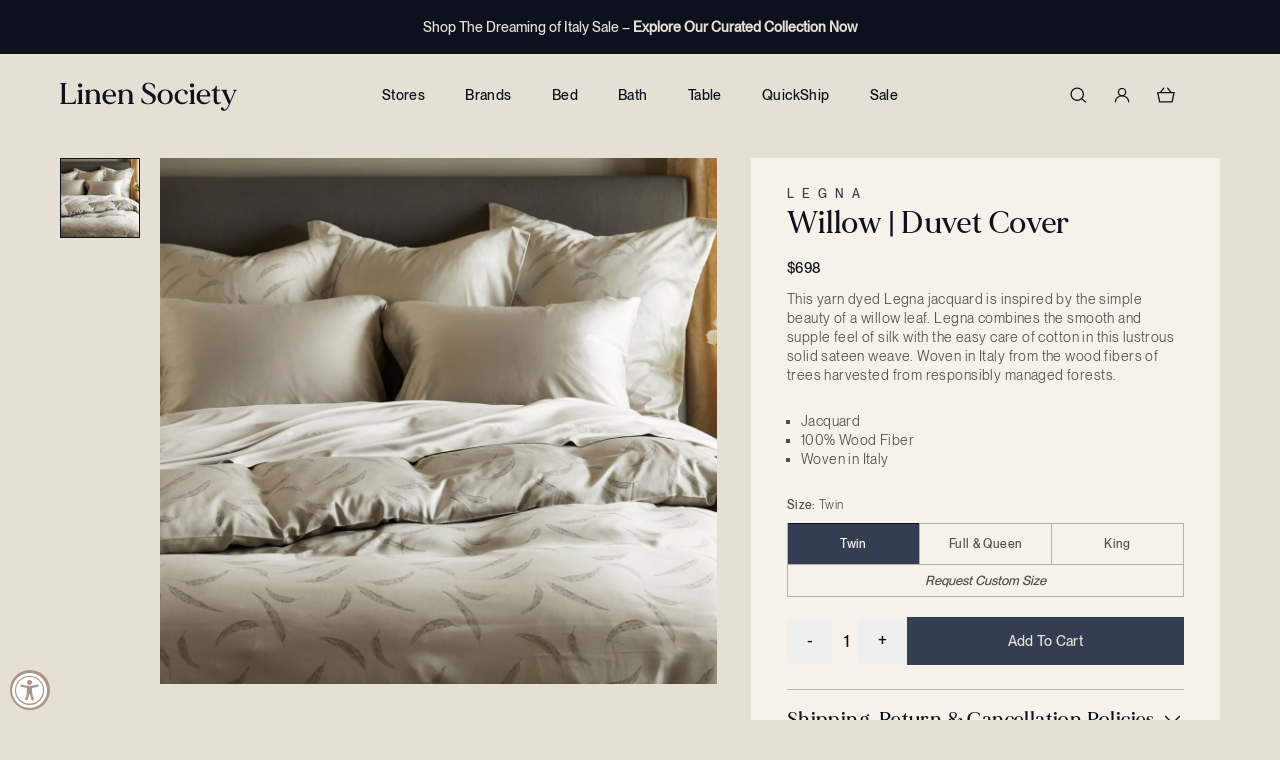

--- FILE ---
content_type: text/html; charset=utf-8
request_url: https://linensociety.com/products/willow-duvet-cover
body_size: 53009
content:
<!doctype html>
<html class="no-js h-full" lang="en">
  <head>
    <meta charset="utf-8">
    <meta http-equiv="X-UA-Compatible" content="IE=edge">
    <meta name="viewport" content="width=device-width,initial-scale=1">
    <meta name="theme-color" content="">
    <link rel="canonical" href="https://linensociety.com/products/willow-duvet-cover"><link rel="icon" type="image/png" sizes="32x32" href="//linensociety.com/cdn/shop/files/Fav_32_bd3ac1da-9197-4acd-8b44-982dd495db42_small.png?v=1732119526">
      <link rel="icon" type="image/png" sizes="16x16" href="//linensociety.com/cdn/shop/files/Fav_32_bd3ac1da-9197-4acd-8b44-982dd495db42_small.png?v=1732119526"><title>
      Willow | Duvet Cover
 &ndash; Linen Society</title>

    
      <meta name="description" content="This yarn dyed Legna jacquard is inspired by the simple beauty of a willow leaf. Legna combines the smooth and supple feel of silk with the easy care of cotton in this lustrous solid sateen weave. Woven in Italy from the wood fibers of trees harvested from responsibly managed forests. Jacquard 100% Wood Fiber Woven in ">
    

    

<meta property="og:site_name" content="Linen Society">
<meta property="og:url" content="https://linensociety.com/products/willow-duvet-cover">
<meta property="og:title" content="Willow | Duvet Cover">
<meta property="og:type" content="product">
<meta property="og:description" content="This yarn dyed Legna jacquard is inspired by the simple beauty of a willow leaf. Legna combines the smooth and supple feel of silk with the easy care of cotton in this lustrous solid sateen weave. Woven in Italy from the wood fibers of trees harvested from responsibly managed forests. Jacquard 100% Wood Fiber Woven in "><meta property="og:image" content="http://linensociety.com/cdn/shop/products/willow_58d136f0-ee7c-40f5-9662-7393bb2190b2_1800x1440.jpg?v=1601076416">
  <meta property="og:image:secure_url" content="https://linensociety.com/cdn/shop/products/willow_58d136f0-ee7c-40f5-9662-7393bb2190b2_1800x1440.jpg?v=1601076416">
  <meta property="og:image:width" content="1800">
  <meta property="og:image:height" content="1440"><meta property="og:price:amount" content="698.00">
  <meta property="og:price:currency" content="USD"><meta name="twitter:card" content="summary_large_image">
<meta name="twitter:title" content="Willow | Duvet Cover">
<meta name="twitter:description" content="This yarn dyed Legna jacquard is inspired by the simple beauty of a willow leaf. Legna combines the smooth and supple feel of silk with the easy care of cotton in this lustrous solid sateen weave. Woven in Italy from the wood fibers of trees harvested from responsibly managed forests. Jacquard 100% Wood Fiber Woven in ">




  <link href="//linensociety.com/cdn/shop/t/94/assets/theme.D70aO9IX.min.css" rel="stylesheet" type="text/css" media="all" />




  <script src="//linensociety.com/cdn/shop/t/94/assets/theme.9eRr0pks.min.js" type="module" crossorigin="anonymous"></script>
  <link rel="modulepreload" href="//linensociety.com/cdn/shop/t/94/assets/modulepreload-polyfill.ylYzXbQE.min.js" crossorigin="anonymous">

<script src="//searchserverapi1.com/widgets/shopify/init.js?a=2I1q4U6k8m"></script>
    
    <script>window.performance && window.performance.mark && window.performance.mark('shopify.content_for_header.start');</script><meta name="google-site-verification" content="iWRVkT4tsZtEpf5acTJsM2gpZtEEmxlKvNIRidAMcFo">
<meta name="facebook-domain-verification" content="tp1zhwz04r00lx00pusuwgx6t86ajg">
<meta name="facebook-domain-verification" content="zndsvmiw3d9tfcmzv3yg0rcvyp0ghe">
<meta id="shopify-digital-wallet" name="shopify-digital-wallet" content="/1075970099/digital_wallets/dialog">
<meta name="shopify-checkout-api-token" content="4a46cad6612b0095b418c1b10c43a594">
<meta id="in-context-paypal-metadata" data-shop-id="1075970099" data-venmo-supported="true" data-environment="production" data-locale="en_US" data-paypal-v4="true" data-currency="USD">
<link rel="alternate" type="application/json+oembed" href="https://linensociety.com/products/willow-duvet-cover.oembed">
<script async="async" src="/checkouts/internal/preloads.js?locale=en-US"></script>
<link rel="preconnect" href="https://shop.app" crossorigin="anonymous">
<script async="async" src="https://shop.app/checkouts/internal/preloads.js?locale=en-US&shop_id=1075970099" crossorigin="anonymous"></script>
<script id="apple-pay-shop-capabilities" type="application/json">{"shopId":1075970099,"countryCode":"US","currencyCode":"USD","merchantCapabilities":["supports3DS"],"merchantId":"gid:\/\/shopify\/Shop\/1075970099","merchantName":"Linen Society","requiredBillingContactFields":["postalAddress","email","phone"],"requiredShippingContactFields":["postalAddress","email","phone"],"shippingType":"shipping","supportedNetworks":["visa","masterCard","amex","discover","elo","jcb"],"total":{"type":"pending","label":"Linen Society","amount":"1.00"},"shopifyPaymentsEnabled":true,"supportsSubscriptions":true}</script>
<script id="shopify-features" type="application/json">{"accessToken":"4a46cad6612b0095b418c1b10c43a594","betas":["rich-media-storefront-analytics"],"domain":"linensociety.com","predictiveSearch":true,"shopId":1075970099,"locale":"en"}</script>
<script>var Shopify = Shopify || {};
Shopify.shop = "linensociety.myshopify.com";
Shopify.locale = "en";
Shopify.currency = {"active":"USD","rate":"1.0"};
Shopify.country = "US";
Shopify.theme = {"name":"Production","id":139894652979,"schema_name":"Linen Society Theme","schema_version":"1.0.0","theme_store_id":null,"role":"main"};
Shopify.theme.handle = "null";
Shopify.theme.style = {"id":null,"handle":null};
Shopify.cdnHost = "linensociety.com/cdn";
Shopify.routes = Shopify.routes || {};
Shopify.routes.root = "/";</script>
<script type="module">!function(o){(o.Shopify=o.Shopify||{}).modules=!0}(window);</script>
<script>!function(o){function n(){var o=[];function n(){o.push(Array.prototype.slice.apply(arguments))}return n.q=o,n}var t=o.Shopify=o.Shopify||{};t.loadFeatures=n(),t.autoloadFeatures=n()}(window);</script>
<script>
  window.ShopifyPay = window.ShopifyPay || {};
  window.ShopifyPay.apiHost = "shop.app\/pay";
  window.ShopifyPay.redirectState = null;
</script>
<script id="shop-js-analytics" type="application/json">{"pageType":"product"}</script>
<script defer="defer" async type="module" src="//linensociety.com/cdn/shopifycloud/shop-js/modules/v2/client.init-shop-cart-sync_BdyHc3Nr.en.esm.js"></script>
<script defer="defer" async type="module" src="//linensociety.com/cdn/shopifycloud/shop-js/modules/v2/chunk.common_Daul8nwZ.esm.js"></script>
<script type="module">
  await import("//linensociety.com/cdn/shopifycloud/shop-js/modules/v2/client.init-shop-cart-sync_BdyHc3Nr.en.esm.js");
await import("//linensociety.com/cdn/shopifycloud/shop-js/modules/v2/chunk.common_Daul8nwZ.esm.js");

  window.Shopify.SignInWithShop?.initShopCartSync?.({"fedCMEnabled":true,"windoidEnabled":true});

</script>
<script defer="defer" async type="module" src="//linensociety.com/cdn/shopifycloud/shop-js/modules/v2/client.payment-terms_MV4M3zvL.en.esm.js"></script>
<script defer="defer" async type="module" src="//linensociety.com/cdn/shopifycloud/shop-js/modules/v2/chunk.common_Daul8nwZ.esm.js"></script>
<script defer="defer" async type="module" src="//linensociety.com/cdn/shopifycloud/shop-js/modules/v2/chunk.modal_CQq8HTM6.esm.js"></script>
<script type="module">
  await import("//linensociety.com/cdn/shopifycloud/shop-js/modules/v2/client.payment-terms_MV4M3zvL.en.esm.js");
await import("//linensociety.com/cdn/shopifycloud/shop-js/modules/v2/chunk.common_Daul8nwZ.esm.js");
await import("//linensociety.com/cdn/shopifycloud/shop-js/modules/v2/chunk.modal_CQq8HTM6.esm.js");

  
</script>
<script>
  window.Shopify = window.Shopify || {};
  if (!window.Shopify.featureAssets) window.Shopify.featureAssets = {};
  window.Shopify.featureAssets['shop-js'] = {"shop-cart-sync":["modules/v2/client.shop-cart-sync_QYOiDySF.en.esm.js","modules/v2/chunk.common_Daul8nwZ.esm.js"],"init-fed-cm":["modules/v2/client.init-fed-cm_DchLp9rc.en.esm.js","modules/v2/chunk.common_Daul8nwZ.esm.js"],"shop-button":["modules/v2/client.shop-button_OV7bAJc5.en.esm.js","modules/v2/chunk.common_Daul8nwZ.esm.js"],"init-windoid":["modules/v2/client.init-windoid_DwxFKQ8e.en.esm.js","modules/v2/chunk.common_Daul8nwZ.esm.js"],"shop-cash-offers":["modules/v2/client.shop-cash-offers_DWtL6Bq3.en.esm.js","modules/v2/chunk.common_Daul8nwZ.esm.js","modules/v2/chunk.modal_CQq8HTM6.esm.js"],"shop-toast-manager":["modules/v2/client.shop-toast-manager_CX9r1SjA.en.esm.js","modules/v2/chunk.common_Daul8nwZ.esm.js"],"init-shop-email-lookup-coordinator":["modules/v2/client.init-shop-email-lookup-coordinator_UhKnw74l.en.esm.js","modules/v2/chunk.common_Daul8nwZ.esm.js"],"pay-button":["modules/v2/client.pay-button_DzxNnLDY.en.esm.js","modules/v2/chunk.common_Daul8nwZ.esm.js"],"avatar":["modules/v2/client.avatar_BTnouDA3.en.esm.js"],"init-shop-cart-sync":["modules/v2/client.init-shop-cart-sync_BdyHc3Nr.en.esm.js","modules/v2/chunk.common_Daul8nwZ.esm.js"],"shop-login-button":["modules/v2/client.shop-login-button_D8B466_1.en.esm.js","modules/v2/chunk.common_Daul8nwZ.esm.js","modules/v2/chunk.modal_CQq8HTM6.esm.js"],"init-customer-accounts-sign-up":["modules/v2/client.init-customer-accounts-sign-up_C8fpPm4i.en.esm.js","modules/v2/client.shop-login-button_D8B466_1.en.esm.js","modules/v2/chunk.common_Daul8nwZ.esm.js","modules/v2/chunk.modal_CQq8HTM6.esm.js"],"init-shop-for-new-customer-accounts":["modules/v2/client.init-shop-for-new-customer-accounts_CVTO0Ztu.en.esm.js","modules/v2/client.shop-login-button_D8B466_1.en.esm.js","modules/v2/chunk.common_Daul8nwZ.esm.js","modules/v2/chunk.modal_CQq8HTM6.esm.js"],"init-customer-accounts":["modules/v2/client.init-customer-accounts_dRgKMfrE.en.esm.js","modules/v2/client.shop-login-button_D8B466_1.en.esm.js","modules/v2/chunk.common_Daul8nwZ.esm.js","modules/v2/chunk.modal_CQq8HTM6.esm.js"],"shop-follow-button":["modules/v2/client.shop-follow-button_CkZpjEct.en.esm.js","modules/v2/chunk.common_Daul8nwZ.esm.js","modules/v2/chunk.modal_CQq8HTM6.esm.js"],"lead-capture":["modules/v2/client.lead-capture_BntHBhfp.en.esm.js","modules/v2/chunk.common_Daul8nwZ.esm.js","modules/v2/chunk.modal_CQq8HTM6.esm.js"],"checkout-modal":["modules/v2/client.checkout-modal_CfxcYbTm.en.esm.js","modules/v2/chunk.common_Daul8nwZ.esm.js","modules/v2/chunk.modal_CQq8HTM6.esm.js"],"shop-login":["modules/v2/client.shop-login_Da4GZ2H6.en.esm.js","modules/v2/chunk.common_Daul8nwZ.esm.js","modules/v2/chunk.modal_CQq8HTM6.esm.js"],"payment-terms":["modules/v2/client.payment-terms_MV4M3zvL.en.esm.js","modules/v2/chunk.common_Daul8nwZ.esm.js","modules/v2/chunk.modal_CQq8HTM6.esm.js"]};
</script>
<script>(function() {
  var isLoaded = false;
  function asyncLoad() {
    if (isLoaded) return;
    isLoaded = true;
    var urls = ["https:\/\/d23dclunsivw3h.cloudfront.net\/redirect-app.js?shop=linensociety.myshopify.com","https:\/\/chimpstatic.com\/mcjs-connected\/js\/users\/a242707a7fe7172ab559e1fdc\/deacc50062b5acc0247bb3e95.js?shop=linensociety.myshopify.com","https:\/\/d10lpsik1i8c69.cloudfront.net\/w.js?shop=linensociety.myshopify.com","https:\/\/cdn.nfcube.com\/instafeed-610c6945ec1819f6890357bca1563cc0.js?shop=linensociety.myshopify.com","https:\/\/searchanise-ef84.kxcdn.com\/widgets\/shopify\/init.js?a=2I1q4U6k8m\u0026shop=linensociety.myshopify.com"];
    for (var i = 0; i < urls.length; i++) {
      var s = document.createElement('script');
      s.type = 'text/javascript';
      s.async = true;
      s.src = urls[i];
      var x = document.getElementsByTagName('script')[0];
      x.parentNode.insertBefore(s, x);
    }
  };
  if(window.attachEvent) {
    window.attachEvent('onload', asyncLoad);
  } else {
    window.addEventListener('load', asyncLoad, false);
  }
})();</script>
<script id="__st">var __st={"a":1075970099,"offset":-28800,"reqid":"dcd540a5-a13b-4c62-80e5-bb5874988ed3-1768991505","pageurl":"linensociety.com\/products\/willow-duvet-cover","u":"9357a02652cc","p":"product","rtyp":"product","rid":4687126134835};</script>
<script>window.ShopifyPaypalV4VisibilityTracking = true;</script>
<script id="captcha-bootstrap">!function(){'use strict';const t='contact',e='account',n='new_comment',o=[[t,t],['blogs',n],['comments',n],[t,'customer']],c=[[e,'customer_login'],[e,'guest_login'],[e,'recover_customer_password'],[e,'create_customer']],r=t=>t.map((([t,e])=>`form[action*='/${t}']:not([data-nocaptcha='true']) input[name='form_type'][value='${e}']`)).join(','),a=t=>()=>t?[...document.querySelectorAll(t)].map((t=>t.form)):[];function s(){const t=[...o],e=r(t);return a(e)}const i='password',u='form_key',d=['recaptcha-v3-token','g-recaptcha-response','h-captcha-response',i],f=()=>{try{return window.sessionStorage}catch{return}},m='__shopify_v',_=t=>t.elements[u];function p(t,e,n=!1){try{const o=window.sessionStorage,c=JSON.parse(o.getItem(e)),{data:r}=function(t){const{data:e,action:n}=t;return t[m]||n?{data:e,action:n}:{data:t,action:n}}(c);for(const[e,n]of Object.entries(r))t.elements[e]&&(t.elements[e].value=n);n&&o.removeItem(e)}catch(o){console.error('form repopulation failed',{error:o})}}const l='form_type',E='cptcha';function T(t){t.dataset[E]=!0}const w=window,h=w.document,L='Shopify',v='ce_forms',y='captcha';let A=!1;((t,e)=>{const n=(g='f06e6c50-85a8-45c8-87d0-21a2b65856fe',I='https://cdn.shopify.com/shopifycloud/storefront-forms-hcaptcha/ce_storefront_forms_captcha_hcaptcha.v1.5.2.iife.js',D={infoText:'Protected by hCaptcha',privacyText:'Privacy',termsText:'Terms'},(t,e,n)=>{const o=w[L][v],c=o.bindForm;if(c)return c(t,g,e,D).then(n);var r;o.q.push([[t,g,e,D],n]),r=I,A||(h.body.append(Object.assign(h.createElement('script'),{id:'captcha-provider',async:!0,src:r})),A=!0)});var g,I,D;w[L]=w[L]||{},w[L][v]=w[L][v]||{},w[L][v].q=[],w[L][y]=w[L][y]||{},w[L][y].protect=function(t,e){n(t,void 0,e),T(t)},Object.freeze(w[L][y]),function(t,e,n,w,h,L){const[v,y,A,g]=function(t,e,n){const i=e?o:[],u=t?c:[],d=[...i,...u],f=r(d),m=r(i),_=r(d.filter((([t,e])=>n.includes(e))));return[a(f),a(m),a(_),s()]}(w,h,L),I=t=>{const e=t.target;return e instanceof HTMLFormElement?e:e&&e.form},D=t=>v().includes(t);t.addEventListener('submit',(t=>{const e=I(t);if(!e)return;const n=D(e)&&!e.dataset.hcaptchaBound&&!e.dataset.recaptchaBound,o=_(e),c=g().includes(e)&&(!o||!o.value);(n||c)&&t.preventDefault(),c&&!n&&(function(t){try{if(!f())return;!function(t){const e=f();if(!e)return;const n=_(t);if(!n)return;const o=n.value;o&&e.removeItem(o)}(t);const e=Array.from(Array(32),(()=>Math.random().toString(36)[2])).join('');!function(t,e){_(t)||t.append(Object.assign(document.createElement('input'),{type:'hidden',name:u})),t.elements[u].value=e}(t,e),function(t,e){const n=f();if(!n)return;const o=[...t.querySelectorAll(`input[type='${i}']`)].map((({name:t})=>t)),c=[...d,...o],r={};for(const[a,s]of new FormData(t).entries())c.includes(a)||(r[a]=s);n.setItem(e,JSON.stringify({[m]:1,action:t.action,data:r}))}(t,e)}catch(e){console.error('failed to persist form',e)}}(e),e.submit())}));const S=(t,e)=>{t&&!t.dataset[E]&&(n(t,e.some((e=>e===t))),T(t))};for(const o of['focusin','change'])t.addEventListener(o,(t=>{const e=I(t);D(e)&&S(e,y())}));const B=e.get('form_key'),M=e.get(l),P=B&&M;t.addEventListener('DOMContentLoaded',(()=>{const t=y();if(P)for(const e of t)e.elements[l].value===M&&p(e,B);[...new Set([...A(),...v().filter((t=>'true'===t.dataset.shopifyCaptcha))])].forEach((e=>S(e,t)))}))}(h,new URLSearchParams(w.location.search),n,t,e,['guest_login'])})(!0,!0)}();</script>
<script integrity="sha256-4kQ18oKyAcykRKYeNunJcIwy7WH5gtpwJnB7kiuLZ1E=" data-source-attribution="shopify.loadfeatures" defer="defer" src="//linensociety.com/cdn/shopifycloud/storefront/assets/storefront/load_feature-a0a9edcb.js" crossorigin="anonymous"></script>
<script crossorigin="anonymous" defer="defer" src="//linensociety.com/cdn/shopifycloud/storefront/assets/shopify_pay/storefront-65b4c6d7.js?v=20250812"></script>
<script data-source-attribution="shopify.dynamic_checkout.dynamic.init">var Shopify=Shopify||{};Shopify.PaymentButton=Shopify.PaymentButton||{isStorefrontPortableWallets:!0,init:function(){window.Shopify.PaymentButton.init=function(){};var t=document.createElement("script");t.src="https://linensociety.com/cdn/shopifycloud/portable-wallets/latest/portable-wallets.en.js",t.type="module",document.head.appendChild(t)}};
</script>
<script data-source-attribution="shopify.dynamic_checkout.buyer_consent">
  function portableWalletsHideBuyerConsent(e){var t=document.getElementById("shopify-buyer-consent"),n=document.getElementById("shopify-subscription-policy-button");t&&n&&(t.classList.add("hidden"),t.setAttribute("aria-hidden","true"),n.removeEventListener("click",e))}function portableWalletsShowBuyerConsent(e){var t=document.getElementById("shopify-buyer-consent"),n=document.getElementById("shopify-subscription-policy-button");t&&n&&(t.classList.remove("hidden"),t.removeAttribute("aria-hidden"),n.addEventListener("click",e))}window.Shopify?.PaymentButton&&(window.Shopify.PaymentButton.hideBuyerConsent=portableWalletsHideBuyerConsent,window.Shopify.PaymentButton.showBuyerConsent=portableWalletsShowBuyerConsent);
</script>
<script data-source-attribution="shopify.dynamic_checkout.cart.bootstrap">document.addEventListener("DOMContentLoaded",(function(){function t(){return document.querySelector("shopify-accelerated-checkout-cart, shopify-accelerated-checkout")}if(t())Shopify.PaymentButton.init();else{new MutationObserver((function(e,n){t()&&(Shopify.PaymentButton.init(),n.disconnect())})).observe(document.body,{childList:!0,subtree:!0})}}));
</script>
<script id='scb4127' type='text/javascript' async='' src='https://linensociety.com/cdn/shopifycloud/privacy-banner/storefront-banner.js'></script><link id="shopify-accelerated-checkout-styles" rel="stylesheet" media="screen" href="https://linensociety.com/cdn/shopifycloud/portable-wallets/latest/accelerated-checkout-backwards-compat.css" crossorigin="anonymous">
<style id="shopify-accelerated-checkout-cart">
        #shopify-buyer-consent {
  margin-top: 1em;
  display: inline-block;
  width: 100%;
}

#shopify-buyer-consent.hidden {
  display: none;
}

#shopify-subscription-policy-button {
  background: none;
  border: none;
  padding: 0;
  text-decoration: underline;
  font-size: inherit;
  cursor: pointer;
}

#shopify-subscription-policy-button::before {
  box-shadow: none;
}

      </style>

<script>window.performance && window.performance.mark && window.performance.mark('shopify.content_for_header.end');</script>

    <script>
      document.documentElement.className = document.documentElement.className.replace('no-js', 'js')
    </script>

    
    <script async src="https://www.googletagmanager.com/gtag/js?id=AW-791072993"></script>
    <script>
      window.dataLayer = window.dataLayer || []
      function gtag() {
        dataLayer.push(arguments)
      }
      gtag('js', new Date())

      gtag('config', 'AW-791072993')
    </script>

    <script
      src="https://cdn-widgetsrepository.yotpo.com/v1/loader/IDjvIGRxan9anBM5FmM6LyxytuTNh9RXvEHZORsm?languageCode=en"
      async
    ></script>

    
    <script type="text/javascript">
      window.__wtw_lucky_site_id = 139483
      ;(function () {
        var wa = document.createElement('script')
        wa.type = 'text/javascript'
        wa.async = true
        wa.src = 'https://d10lpsik1i8c69.cloudfront.net/w.js'
        var s = document.getElementsByTagName('script')[0]
        s.parentNode.insertBefore(wa, s)
      })()
    </script>
  <!-- BEGIN app block: shopify://apps/gsc-countdown-timer/blocks/countdown-bar/58dc5b1b-43d2-4209-b1f3-52aff31643ed --><style>
  .gta-block__error {
    display: flex;
    flex-flow: column nowrap;
    gap: 12px;
    padding: 32px;
    border-radius: 12px;
    margin: 12px 0;
    background-color: #fff1e3;
    color: #412d00;
  }

  .gta-block__error-title {
    font-size: 18px;
    font-weight: 600;
    line-height: 28px;
  }

  .gta-block__error-body {
    font-size: 14px;
    line-height: 24px;
  }
</style>

<script>
  (function () {
    try {
      window.GSC_COUNTDOWN_META = {
        product_collections: [{"id":294630457395,"handle":"custom-size-bedding","title":"Custom Sized Bedding","updated_at":"2026-01-20T10:49:37-08:00","body_html":"\u003cp\u003e\u003cmeta charset=\"utf-8\"\u003e\u003cspan\u003eWe understand that not every bed or vision. \u003cmeta charset=\"utf-8\"\u003eEach custom order is individually priced and made to order. Production times may vary based on your specifications, but rest assured, the craftsmanship is always worth the wait.\u003c\/span\u003e\u003c\/p\u003e","published_at":"2025-11-02T20:53:11-08:00","sort_order":"best-selling","template_suffix":"","disjunctive":false,"rules":[{"column":"tag","relation":"equals","condition":"Custom Size - Bedding"}],"published_scope":"global","image":{"created_at":"2025-11-02T21:20:12-08:00","alt":null,"width":861,"height":534,"src":"\/\/linensociety.com\/cdn\/shop\/collections\/bed_diagram_2.jpg?v=1762147212"}},{"id":90683965491,"handle":"duvet-covers","title":"Duvet Covers","updated_at":"2026-01-20T10:50:46-08:00","body_html":"","published_at":"2023-07-28T13:43:58-07:00","sort_order":"best-selling","template_suffix":"","disjunctive":true,"rules":[{"column":"title","relation":"contains","condition":"Duvet Cover"}],"published_scope":"global"},{"id":295008305203,"handle":"gifts-under-1500","title":"Gifts Under $1500","updated_at":"2026-01-20T17:35:16-08:00","body_html":"","published_at":"2025-11-14T07:40:31-08:00","sort_order":"price-desc","template_suffix":"","disjunctive":false,"rules":[{"column":"variant_price","relation":"less_than","condition":"1501"}],"published_scope":"global"},{"id":166285836339,"handle":"willow","title":"Willow | Bedding","updated_at":"2026-01-19T13:35:18-08:00","body_html":"\u003cp data-mce-fragment=\"1\"\u003eThis yarn dyed Legna jacquard is inspired by the simple beauty of a willow leaf. \u003cspan data-mce-fragment=\"1\"\u003eLegna combines the smooth and supple feel of silk with the easy care of cotton in this lustrous solid sateen weave. Woven in Italy from the wood fibers of trees harvested from responsibly managed forests.\u003cbr\u003e\u003cbr\u003e\u003c\/span\u003e\u003c\/p\u003e\n\u003cdiv data-mce-fragment=\"1\"\u003e\n\u003cul data-mce-fragment=\"1\" class=\"notinline\"\u003e\n\u003cli data-mce-fragment=\"1\"\u003eJacquard\u003c\/li\u003e\n\u003cli data-mce-fragment=\"1\"\u003e100% Wood Fiber\u003c\/li\u003e\n\u003cli data-mce-fragment=\"1\"\u003eWoven in Italy\u003c\/li\u003e\n\u003c\/ul\u003e\n\u003c\/div\u003e","published_at":"2020-09-25T15:52:21-07:00","sort_order":"manual","template_suffix":null,"disjunctive":false,"rules":[{"column":"tag","relation":"equals","condition":"legnawillow"}],"published_scope":"global","image":{"created_at":"2020-09-25T15:52:19-07:00","alt":"A neatly made bed with light-colored, patterned bedding and pillows, next to a wooden nightstand with a vase of white flowers.","width":1800,"height":1440,"src":"\/\/linensociety.com\/cdn\/shop\/collections\/willow.jpg?v=1759956965"}}],
        product_tags: ["BFCM2023","BLACKFRIDAY2020","category:bed","Custom Size - Bedding","legnawillow","SDH"],
      };

      const widgets = [{"bar":{"sticky":true,"justify":"center","position":"top","closeButton":{"color":"#bdbdbd","enabled":true}},"key":"GSC-BAR-kXlnBXegffoj","type":"bar","timer":{"date":"2025-12-05T00:00:00.000Z","mode":"evergreen","daily":{"tz":"Etc\/GMT-0","endHours":14,"endMinutes":0,"repeatDays":[0,1,2,3,4,5,6],"startHours":10,"startMinutes":0},"hours":72,"onEnd":"restart","minutes":0,"seconds":0,"scheduling":{"end":null,"start":null}},"content":{"align":"center","items":[{"id":"text-mjIylkxIRVqs","type":"text","align":"left","color":"#000000","value":"Time is ticking","enabled":true,"padding":{"mobile":{},"desktop":{}},"fontFamily":"font1","fontWeight":"700","textTransform":"unset","mobileFontSize":"16px","desktopFontSize":"24px","mobileLineHeight":"1.3","desktopLineHeight":"1.2","mobileLetterSpacing":"0","desktopLetterSpacing":"0"},{"id":"text-EvqrxSCDcPez","type":"text","align":"left","color":"#000000","value":"Sale ends in:","enabled":true,"padding":{"mobile":{},"desktop":{}},"fontFamily":"font1","fontWeight":"400","textTransform":"unset","mobileFontSize":"12px","desktopFontSize":"15px","mobileLineHeight":"1.3","desktopLineHeight":"1.3","mobileLetterSpacing":"0","desktopLetterSpacing":"0"},{"id":"timer-NzDdwdGhsIYS","type":"timer","view":"custom","border":{"size":"2px","color":"#FFFFFF","enabled":false},"digits":{"gap":"0px","color":"#000000","fontSize":"60px","fontFamily":"font2","fontWeight":"600"},"labels":{"days":"days","color":"#000000","hours":"hours","enabled":true,"minutes":"mins","seconds":"secs","fontSize":"24px","fontFamily":"font3","fontWeight":"500","milliseconds":"ms","textTransform":"unset"},"layout":"separate","margin":{"mobile":{},"desktop":{}},"radius":{"value":"16px","enabled":false},"shadow":{"type":"","color":"black","enabled":true},"enabled":true,"padding":{"mobile":{},"desktop":{"top":"0px"}},"fontSize":{"mobile":"14px","desktop":"18px"},"separator":{"type":"colon","color":"#000000","enabled":true},"background":{"blur":"2px","color":"#eeeeee","enabled":false},"unitFormat":"d:h:m:s","mobileWidth":"160px","desktopWidth":"224px"},{"id":"button-oNcxmDsoKzZB","href":"https:\/\/shopify.com","type":"button","label":"Shop now","width":"content","border":{"size":"2px","color":"#000000","enabled":false},"margin":{"mobile":{"top":"0px","left":"0px","right":"0px","bottom":"0px"},"desktop":{"top":"0px","left":"0px","right":"0px","bottom":"0px"}},"radius":{"value":"8px","enabled":true},"target":"_self","enabled":false,"padding":{"mobile":{"top":"8px","left":"12px","right":"12px","bottom":"8px"},"desktop":{"top":"12px","left":"32px","right":"32px","bottom":"12px"}},"textColor":"#ffffff","background":{"blur":"0px","color":"#000000","enabled":true},"fontFamily":"font1","fontWeight":"500","textTransform":"unset","mobileFontSize":"12px","desktopFontSize":"14px","mobileLetterSpacing":"0","desktopLetterSpacing":"0"},{"id":"coupon-ESfQdEvrzrck","code":"PASTE YOUR CODE","icon":{"type":"discount-star","enabled":true},"type":"coupon","label":"Save 35%","action":"copy","border":{"size":"1px","color":"#9e9e9e","enabled":true},"margin":{"mobile":{"top":"0px","left":"0px","right":"0px","bottom":"0px"},"desktop":{"top":"0px","left":"0px","right":"0px","bottom":"0px"}},"radius":{"value":"6px","enabled":true},"enabled":false,"padding":{"mobile":{"top":"4px","left":"12px","right":"12px","bottom":"4px"},"desktop":{"top":"8px","left":"16px","right":"16px","bottom":"8px"}},"textColor":"#000000","background":{"blur":"0px","color":"#eeeeee","enabled":true},"fontFamily":"font1","fontWeight":"600","textTransform":"uppercase","mobileFontSize":"12px","desktopFontSize":"14px"}],"border":{"size":"1px","color":"#000000","enabled":false},"layout":"column","margin":{"mobile":{"top":"0px","left":"0px","right":"0px","bottom":"0px"},"desktop":{"top":"0px","left":"0px","right":"0px","bottom":"0px"}},"radius":{"value":"8px","enabled":false},"padding":{"mobile":{"top":"4px","left":"0px","right":"0px","bottom":"4px"},"desktop":{"top":"8px","left":"28px","right":"28px","bottom":"8px"}},"mobileGap":"6px","background":{"src":null,"blur":"0px","source":"color","bgColor":"#ffffff","enabled":true,"overlayColor":"rgba(0,0,0,0)"},"desktopGap":"24px","mobileWidth":"100%","desktopWidth":"400px","backgroundClick":{"url":"","target":"_self","enabled":false}},"enabled":false,"general":{"font1":"inherit","font2":"inherit","font3":"inherit","preset":"bar1","breakpoint":"768px"},"section":null,"userCss":"","targeting":{"geo":null,"pages":{"cart":true,"home":true,"other":true,"password":true,"products":{"mode":"all","tags":[],"enabled":true,"specificProducts":[],"productsInCollections":[]},"collections":{"mode":"all","items":[],"enabled":true}}}},{"key":"GSC-EMBED-VcCXYvMOkBeV","type":"embed","timer":{"date":"2025-12-25T00:00:00.000-08:00","mode":"date","daily":{"tz":"Etc\/GMT-0","endHours":0,"endMinutes":0,"repeatDays":[0,1,2,3,4,5,6],"startHours":0,"startMinutes":0},"hours":1,"onEnd":"hide","minutes":0,"seconds":0,"scheduling":{"end":null,"start":null}},"content":{"align":"center","items":[{"id":"text-nMnbdoxnZnjt","icon":{"type":"timer-solid","color":"#de3813","enabled":false},"type":"text","align":"center","color":"#343e52","value":"Only {{Timer}} Days 'til Christmas","enabled":true,"padding":{"mobile":{},"desktop":{}},"fontFamily":"font3","fontWeight":"800","textTransform":"capitalize","mobileFontSize":"16px","desktopFontSize":"16px","mobileLineHeight":"1.7","desktopLineHeight":"1.6","mobileLetterSpacing":"1px","desktopLetterSpacing":"3px"},{"id":"timer-TDwaxkILHfln","type":"timer","view":"text","border":{"size":"1px","color":"#de3813","enabled":false},"digits":{"gap":"0px","color":"#cb1f12","fontSize":"58px","fontFamily":"font3","fontWeight":"600"},"labels":{"days":"D","color":"#5d6ac0","hours":"H","enabled":false,"minutes":"M","seconds":"S","fontSize":"20px","fontFamily":"font3","fontWeight":"500","milliseconds":"ms","textTransform":"unset"},"layout":"stacked","margin":{"mobile":{"top":"4px"},"desktop":{"top":"4px","left":"4px","right":"4px","bottom":"4px"}},"radius":{"value":"12px","enabled":false},"shadow":{"type":"","color":"black","enabled":true},"enabled":true,"padding":{"mobile":{"bottom":"0px"},"desktop":{"top":"0px","left":"0px","right":"4px","bottom":"0px"}},"fontSize":{"mobile":"16px","desktop":"18px"},"separator":{"type":"colon","color":"#de3813","enabled":true},"background":{"blur":"0px","color":"#e5e0d3","enabled":true},"unitFormat":"d:h:m:s","mobileWidth":"68px","desktopWidth":"76px"},{"id":"coupon-fWSkhosJjmjS","code":"PASTE YOUR CODE","icon":{"type":"tag","color":"#8e24aa","enabled":true},"type":"coupon","label":"SDQ863428","action":"copy","border":{"size":"1px","color":"#de3813","enabled":false},"margin":{"mobile":{"top":"0px","left":"0px","right":"0px","bottom":"0px"},"desktop":{"top":"0px","left":"4px","right":"0px","bottom":"0px"}},"radius":{"value":"4px","enabled":true},"enabled":false,"padding":{"mobile":{"top":"2px","left":"6px","right":"6px","bottom":"2px"},"desktop":{"top":"0px","left":"0px","right":"0px","bottom":"0px"}},"textColor":"#de3813","background":{"blur":"0px","color":"#ffe5e0","enabled":false},"fontFamily":"font1","fontWeight":"700","textTransform":"uppercase","mobileFontSize":"14px","desktopFontSize":"16px"}],"border":{"size":"1px","color":"#de3813","enabled":false},"layout":"column","margin":{"mobile":{"top":"0px","left":"0px","right":"0px","bottom":"0px"},"desktop":{"top":"0px","left":"0px","right":"0px","bottom":"0px"}},"radius":{"value":"0px","enabled":true},"padding":{"mobile":{"top":"12px","left":"3px","right":"8px","bottom":"12px"},"desktop":{"top":"30px","left":"20px","right":"20px","bottom":"15px"}},"mobileGap":"6px","background":{"src":null,"blur":"0px","source":"color","bgColor":"#f6f2e9","enabled":true,"overlayColor":"rgba(0,0,0,0)"},"desktopGap":"6px","mobileWidth":"100%","desktopWidth":"400px","backgroundClick":{"url":"https:\/\/linensociety.com\/pages\/holiday-gift-guide","target":"_self","enabled":true}},"enabled":true,"general":{"font1":"Creepster, system-ui","font2":"Creepster, system-ui","font3":"Trebuchet MS, sans-serif","preset":"embed1","breakpoint":"776px"},"section":null,"userCss":"","targeting":null}];

      if (Array.isArray(window.GSC_COUNTDOWN_WIDGETS)) {
        window.GSC_COUNTDOWN_WIDGETS.push(...widgets);
      } else {
        window.GSC_COUNTDOWN_WIDGETS = widgets || [];
      }
    } catch (e) {
      console.log(e);
    }
  })();
</script>


<!-- END app block --><!-- BEGIN app block: shopify://apps/klaviyo-email-marketing-sms/blocks/klaviyo-onsite-embed/2632fe16-c075-4321-a88b-50b567f42507 -->












  <script async src="https://static.klaviyo.com/onsite/js/Swa4du/klaviyo.js?company_id=Swa4du"></script>
  <script>!function(){if(!window.klaviyo){window._klOnsite=window._klOnsite||[];try{window.klaviyo=new Proxy({},{get:function(n,i){return"push"===i?function(){var n;(n=window._klOnsite).push.apply(n,arguments)}:function(){for(var n=arguments.length,o=new Array(n),w=0;w<n;w++)o[w]=arguments[w];var t="function"==typeof o[o.length-1]?o.pop():void 0,e=new Promise((function(n){window._klOnsite.push([i].concat(o,[function(i){t&&t(i),n(i)}]))}));return e}}})}catch(n){window.klaviyo=window.klaviyo||[],window.klaviyo.push=function(){var n;(n=window._klOnsite).push.apply(n,arguments)}}}}();</script>

  
    <script id="viewed_product">
      if (item == null) {
        var _learnq = _learnq || [];

        var MetafieldReviews = null
        var MetafieldYotpoRating = null
        var MetafieldYotpoCount = null
        var MetafieldLooxRating = null
        var MetafieldLooxCount = null
        var okendoProduct = null
        var okendoProductReviewCount = null
        var okendoProductReviewAverageValue = null
        try {
          // The following fields are used for Customer Hub recently viewed in order to add reviews.
          // This information is not part of __kla_viewed. Instead, it is part of __kla_viewed_reviewed_items
          MetafieldReviews = {"rating_count":0};
          MetafieldYotpoRating = "0"
          MetafieldYotpoCount = "0"
          MetafieldLooxRating = null
          MetafieldLooxCount = null

          okendoProduct = null
          // If the okendo metafield is not legacy, it will error, which then requires the new json formatted data
          if (okendoProduct && 'error' in okendoProduct) {
            okendoProduct = null
          }
          okendoProductReviewCount = okendoProduct ? okendoProduct.reviewCount : null
          okendoProductReviewAverageValue = okendoProduct ? okendoProduct.reviewAverageValue : null
        } catch (error) {
          console.error('Error in Klaviyo onsite reviews tracking:', error);
        }

        var item = {
          Name: "Willow | Duvet Cover",
          ProductID: 4687126134835,
          Categories: ["Custom Sized Bedding","Duvet Covers","Gifts Under $1500","Willow | Bedding"],
          ImageURL: "https://linensociety.com/cdn/shop/products/willow_58d136f0-ee7c-40f5-9662-7393bb2190b2_grande.jpg?v=1601076416",
          URL: "https://linensociety.com/products/willow-duvet-cover",
          Brand: "Legna",
          Price: "$698.00",
          Value: "698.00",
          CompareAtPrice: "$0.00"
        };
        _learnq.push(['track', 'Viewed Product', item]);
        _learnq.push(['trackViewedItem', {
          Title: item.Name,
          ItemId: item.ProductID,
          Categories: item.Categories,
          ImageUrl: item.ImageURL,
          Url: item.URL,
          Metadata: {
            Brand: item.Brand,
            Price: item.Price,
            Value: item.Value,
            CompareAtPrice: item.CompareAtPrice
          },
          metafields:{
            reviews: MetafieldReviews,
            yotpo:{
              rating: MetafieldYotpoRating,
              count: MetafieldYotpoCount,
            },
            loox:{
              rating: MetafieldLooxRating,
              count: MetafieldLooxCount,
            },
            okendo: {
              rating: okendoProductReviewAverageValue,
              count: okendoProductReviewCount,
            }
          }
        }]);
      }
    </script>
  




  <script>
    window.klaviyoReviewsProductDesignMode = false
  </script>



  <!-- BEGIN app snippet: customer-hub-data --><script>
  if (!window.customerHub) {
    window.customerHub = {};
  }
  window.customerHub.storefrontRoutes = {
    login: "https://linensociety.com/customer_authentication/redirect?locale=en&region_country=US?return_url=%2F%23k-hub",
    register: "https://account.linensociety.com?locale=en?return_url=%2F%23k-hub",
    logout: "/account/logout",
    profile: "/account",
    addresses: "/account/addresses",
  };
  
  window.customerHub.userId = null;
  
  window.customerHub.storeDomain = "linensociety.myshopify.com";

  
    window.customerHub.activeProduct = {
      name: "Willow | Duvet Cover",
      category: null,
      imageUrl: "https://linensociety.com/cdn/shop/products/willow_58d136f0-ee7c-40f5-9662-7393bb2190b2_grande.jpg?v=1601076416",
      id: "4687126134835",
      link: "https://linensociety.com/products/willow-duvet-cover",
      variants: [
        
          {
            id: "32509966450739",
            
            imageUrl: null,
            
            price: "69800",
            currency: "USD",
            availableForSale: true,
            title: "Twin",
          },
        
          {
            id: "32509966483507",
            
            imageUrl: null,
            
            price: "99300",
            currency: "USD",
            availableForSale: true,
            title: "Full  \u0026  Queen",
          },
        
          {
            id: "32509969662003",
            
            imageUrl: null,
            
            price: "114500",
            currency: "USD",
            availableForSale: true,
            title: "King",
          },
        
      ],
    };
    window.customerHub.activeProduct.variants.forEach((variant) => {
        
        variant.price = `${variant.price.slice(0, -2)}.${variant.price.slice(-2)}`;
    });
  

  
    window.customerHub.storeLocale = {
        currentLanguage: 'en',
        currentCountry: 'US',
        availableLanguages: [
          
            {
              iso_code: 'en',
              endonym_name: 'English'
            }
          
        ],
        availableCountries: [
          
            {
              iso_code: 'AF',
              name: 'Afghanistan',
              currency_code: 'AFN'
            },
          
            {
              iso_code: 'AX',
              name: 'Åland Islands',
              currency_code: 'EUR'
            },
          
            {
              iso_code: 'AL',
              name: 'Albania',
              currency_code: 'ALL'
            },
          
            {
              iso_code: 'DZ',
              name: 'Algeria',
              currency_code: 'DZD'
            },
          
            {
              iso_code: 'AD',
              name: 'Andorra',
              currency_code: 'EUR'
            },
          
            {
              iso_code: 'AO',
              name: 'Angola',
              currency_code: 'USD'
            },
          
            {
              iso_code: 'AI',
              name: 'Anguilla',
              currency_code: 'XCD'
            },
          
            {
              iso_code: 'AG',
              name: 'Antigua &amp; Barbuda',
              currency_code: 'XCD'
            },
          
            {
              iso_code: 'AR',
              name: 'Argentina',
              currency_code: 'USD'
            },
          
            {
              iso_code: 'AM',
              name: 'Armenia',
              currency_code: 'AMD'
            },
          
            {
              iso_code: 'AW',
              name: 'Aruba',
              currency_code: 'AWG'
            },
          
            {
              iso_code: 'AC',
              name: 'Ascension Island',
              currency_code: 'SHP'
            },
          
            {
              iso_code: 'AU',
              name: 'Australia',
              currency_code: 'AUD'
            },
          
            {
              iso_code: 'AT',
              name: 'Austria',
              currency_code: 'EUR'
            },
          
            {
              iso_code: 'AZ',
              name: 'Azerbaijan',
              currency_code: 'AZN'
            },
          
            {
              iso_code: 'BS',
              name: 'Bahamas',
              currency_code: 'BSD'
            },
          
            {
              iso_code: 'BH',
              name: 'Bahrain',
              currency_code: 'USD'
            },
          
            {
              iso_code: 'BD',
              name: 'Bangladesh',
              currency_code: 'BDT'
            },
          
            {
              iso_code: 'BB',
              name: 'Barbados',
              currency_code: 'BBD'
            },
          
            {
              iso_code: 'BY',
              name: 'Belarus',
              currency_code: 'USD'
            },
          
            {
              iso_code: 'BE',
              name: 'Belgium',
              currency_code: 'EUR'
            },
          
            {
              iso_code: 'BZ',
              name: 'Belize',
              currency_code: 'BZD'
            },
          
            {
              iso_code: 'BJ',
              name: 'Benin',
              currency_code: 'XOF'
            },
          
            {
              iso_code: 'BM',
              name: 'Bermuda',
              currency_code: 'USD'
            },
          
            {
              iso_code: 'BT',
              name: 'Bhutan',
              currency_code: 'USD'
            },
          
            {
              iso_code: 'BO',
              name: 'Bolivia',
              currency_code: 'BOB'
            },
          
            {
              iso_code: 'BA',
              name: 'Bosnia &amp; Herzegovina',
              currency_code: 'BAM'
            },
          
            {
              iso_code: 'BW',
              name: 'Botswana',
              currency_code: 'BWP'
            },
          
            {
              iso_code: 'BR',
              name: 'Brazil',
              currency_code: 'USD'
            },
          
            {
              iso_code: 'IO',
              name: 'British Indian Ocean Territory',
              currency_code: 'USD'
            },
          
            {
              iso_code: 'VG',
              name: 'British Virgin Islands',
              currency_code: 'USD'
            },
          
            {
              iso_code: 'BN',
              name: 'Brunei',
              currency_code: 'BND'
            },
          
            {
              iso_code: 'BG',
              name: 'Bulgaria',
              currency_code: 'EUR'
            },
          
            {
              iso_code: 'BF',
              name: 'Burkina Faso',
              currency_code: 'XOF'
            },
          
            {
              iso_code: 'BI',
              name: 'Burundi',
              currency_code: 'BIF'
            },
          
            {
              iso_code: 'KH',
              name: 'Cambodia',
              currency_code: 'KHR'
            },
          
            {
              iso_code: 'CM',
              name: 'Cameroon',
              currency_code: 'XAF'
            },
          
            {
              iso_code: 'CA',
              name: 'Canada',
              currency_code: 'CAD'
            },
          
            {
              iso_code: 'CV',
              name: 'Cape Verde',
              currency_code: 'CVE'
            },
          
            {
              iso_code: 'BQ',
              name: 'Caribbean Netherlands',
              currency_code: 'USD'
            },
          
            {
              iso_code: 'KY',
              name: 'Cayman Islands',
              currency_code: 'KYD'
            },
          
            {
              iso_code: 'CF',
              name: 'Central African Republic',
              currency_code: 'XAF'
            },
          
            {
              iso_code: 'TD',
              name: 'Chad',
              currency_code: 'XAF'
            },
          
            {
              iso_code: 'CL',
              name: 'Chile',
              currency_code: 'USD'
            },
          
            {
              iso_code: 'CN',
              name: 'China',
              currency_code: 'CNY'
            },
          
            {
              iso_code: 'CX',
              name: 'Christmas Island',
              currency_code: 'AUD'
            },
          
            {
              iso_code: 'CC',
              name: 'Cocos (Keeling) Islands',
              currency_code: 'AUD'
            },
          
            {
              iso_code: 'CO',
              name: 'Colombia',
              currency_code: 'USD'
            },
          
            {
              iso_code: 'KM',
              name: 'Comoros',
              currency_code: 'KMF'
            },
          
            {
              iso_code: 'CG',
              name: 'Congo - Brazzaville',
              currency_code: 'XAF'
            },
          
            {
              iso_code: 'CD',
              name: 'Congo - Kinshasa',
              currency_code: 'CDF'
            },
          
            {
              iso_code: 'CK',
              name: 'Cook Islands',
              currency_code: 'NZD'
            },
          
            {
              iso_code: 'CR',
              name: 'Costa Rica',
              currency_code: 'CRC'
            },
          
            {
              iso_code: 'CI',
              name: 'Côte d’Ivoire',
              currency_code: 'XOF'
            },
          
            {
              iso_code: 'HR',
              name: 'Croatia',
              currency_code: 'EUR'
            },
          
            {
              iso_code: 'CW',
              name: 'Curaçao',
              currency_code: 'ANG'
            },
          
            {
              iso_code: 'CY',
              name: 'Cyprus',
              currency_code: 'EUR'
            },
          
            {
              iso_code: 'CZ',
              name: 'Czechia',
              currency_code: 'CZK'
            },
          
            {
              iso_code: 'DK',
              name: 'Denmark',
              currency_code: 'DKK'
            },
          
            {
              iso_code: 'DJ',
              name: 'Djibouti',
              currency_code: 'DJF'
            },
          
            {
              iso_code: 'DM',
              name: 'Dominica',
              currency_code: 'XCD'
            },
          
            {
              iso_code: 'DO',
              name: 'Dominican Republic',
              currency_code: 'DOP'
            },
          
            {
              iso_code: 'EC',
              name: 'Ecuador',
              currency_code: 'USD'
            },
          
            {
              iso_code: 'EG',
              name: 'Egypt',
              currency_code: 'EGP'
            },
          
            {
              iso_code: 'SV',
              name: 'El Salvador',
              currency_code: 'USD'
            },
          
            {
              iso_code: 'GQ',
              name: 'Equatorial Guinea',
              currency_code: 'XAF'
            },
          
            {
              iso_code: 'ER',
              name: 'Eritrea',
              currency_code: 'USD'
            },
          
            {
              iso_code: 'EE',
              name: 'Estonia',
              currency_code: 'EUR'
            },
          
            {
              iso_code: 'SZ',
              name: 'Eswatini',
              currency_code: 'USD'
            },
          
            {
              iso_code: 'ET',
              name: 'Ethiopia',
              currency_code: 'ETB'
            },
          
            {
              iso_code: 'FK',
              name: 'Falkland Islands',
              currency_code: 'FKP'
            },
          
            {
              iso_code: 'FO',
              name: 'Faroe Islands',
              currency_code: 'DKK'
            },
          
            {
              iso_code: 'FJ',
              name: 'Fiji',
              currency_code: 'FJD'
            },
          
            {
              iso_code: 'FI',
              name: 'Finland',
              currency_code: 'EUR'
            },
          
            {
              iso_code: 'FR',
              name: 'France',
              currency_code: 'EUR'
            },
          
            {
              iso_code: 'GF',
              name: 'French Guiana',
              currency_code: 'EUR'
            },
          
            {
              iso_code: 'PF',
              name: 'French Polynesia',
              currency_code: 'XPF'
            },
          
            {
              iso_code: 'TF',
              name: 'French Southern Territories',
              currency_code: 'EUR'
            },
          
            {
              iso_code: 'GA',
              name: 'Gabon',
              currency_code: 'XOF'
            },
          
            {
              iso_code: 'GM',
              name: 'Gambia',
              currency_code: 'GMD'
            },
          
            {
              iso_code: 'GE',
              name: 'Georgia',
              currency_code: 'USD'
            },
          
            {
              iso_code: 'DE',
              name: 'Germany',
              currency_code: 'EUR'
            },
          
            {
              iso_code: 'GH',
              name: 'Ghana',
              currency_code: 'USD'
            },
          
            {
              iso_code: 'GI',
              name: 'Gibraltar',
              currency_code: 'GBP'
            },
          
            {
              iso_code: 'GR',
              name: 'Greece',
              currency_code: 'EUR'
            },
          
            {
              iso_code: 'GL',
              name: 'Greenland',
              currency_code: 'DKK'
            },
          
            {
              iso_code: 'GD',
              name: 'Grenada',
              currency_code: 'XCD'
            },
          
            {
              iso_code: 'GP',
              name: 'Guadeloupe',
              currency_code: 'EUR'
            },
          
            {
              iso_code: 'GT',
              name: 'Guatemala',
              currency_code: 'GTQ'
            },
          
            {
              iso_code: 'GG',
              name: 'Guernsey',
              currency_code: 'GBP'
            },
          
            {
              iso_code: 'GN',
              name: 'Guinea',
              currency_code: 'GNF'
            },
          
            {
              iso_code: 'GW',
              name: 'Guinea-Bissau',
              currency_code: 'XOF'
            },
          
            {
              iso_code: 'GY',
              name: 'Guyana',
              currency_code: 'GYD'
            },
          
            {
              iso_code: 'HT',
              name: 'Haiti',
              currency_code: 'USD'
            },
          
            {
              iso_code: 'HN',
              name: 'Honduras',
              currency_code: 'HNL'
            },
          
            {
              iso_code: 'HK',
              name: 'Hong Kong SAR',
              currency_code: 'HKD'
            },
          
            {
              iso_code: 'HU',
              name: 'Hungary',
              currency_code: 'HUF'
            },
          
            {
              iso_code: 'IS',
              name: 'Iceland',
              currency_code: 'ISK'
            },
          
            {
              iso_code: 'IN',
              name: 'India',
              currency_code: 'INR'
            },
          
            {
              iso_code: 'ID',
              name: 'Indonesia',
              currency_code: 'IDR'
            },
          
            {
              iso_code: 'IQ',
              name: 'Iraq',
              currency_code: 'USD'
            },
          
            {
              iso_code: 'IE',
              name: 'Ireland',
              currency_code: 'EUR'
            },
          
            {
              iso_code: 'IM',
              name: 'Isle of Man',
              currency_code: 'GBP'
            },
          
            {
              iso_code: 'IL',
              name: 'Israel',
              currency_code: 'ILS'
            },
          
            {
              iso_code: 'IT',
              name: 'Italy',
              currency_code: 'EUR'
            },
          
            {
              iso_code: 'JM',
              name: 'Jamaica',
              currency_code: 'JMD'
            },
          
            {
              iso_code: 'JP',
              name: 'Japan',
              currency_code: 'JPY'
            },
          
            {
              iso_code: 'JE',
              name: 'Jersey',
              currency_code: 'USD'
            },
          
            {
              iso_code: 'JO',
              name: 'Jordan',
              currency_code: 'USD'
            },
          
            {
              iso_code: 'KZ',
              name: 'Kazakhstan',
              currency_code: 'KZT'
            },
          
            {
              iso_code: 'KE',
              name: 'Kenya',
              currency_code: 'KES'
            },
          
            {
              iso_code: 'KI',
              name: 'Kiribati',
              currency_code: 'USD'
            },
          
            {
              iso_code: 'XK',
              name: 'Kosovo',
              currency_code: 'EUR'
            },
          
            {
              iso_code: 'KW',
              name: 'Kuwait',
              currency_code: 'USD'
            },
          
            {
              iso_code: 'KG',
              name: 'Kyrgyzstan',
              currency_code: 'KGS'
            },
          
            {
              iso_code: 'LA',
              name: 'Laos',
              currency_code: 'LAK'
            },
          
            {
              iso_code: 'LV',
              name: 'Latvia',
              currency_code: 'EUR'
            },
          
            {
              iso_code: 'LB',
              name: 'Lebanon',
              currency_code: 'LBP'
            },
          
            {
              iso_code: 'LS',
              name: 'Lesotho',
              currency_code: 'USD'
            },
          
            {
              iso_code: 'LR',
              name: 'Liberia',
              currency_code: 'USD'
            },
          
            {
              iso_code: 'LY',
              name: 'Libya',
              currency_code: 'USD'
            },
          
            {
              iso_code: 'LI',
              name: 'Liechtenstein',
              currency_code: 'CHF'
            },
          
            {
              iso_code: 'LT',
              name: 'Lithuania',
              currency_code: 'EUR'
            },
          
            {
              iso_code: 'LU',
              name: 'Luxembourg',
              currency_code: 'EUR'
            },
          
            {
              iso_code: 'MO',
              name: 'Macao SAR',
              currency_code: 'MOP'
            },
          
            {
              iso_code: 'MG',
              name: 'Madagascar',
              currency_code: 'USD'
            },
          
            {
              iso_code: 'MW',
              name: 'Malawi',
              currency_code: 'MWK'
            },
          
            {
              iso_code: 'MY',
              name: 'Malaysia',
              currency_code: 'MYR'
            },
          
            {
              iso_code: 'MV',
              name: 'Maldives',
              currency_code: 'MVR'
            },
          
            {
              iso_code: 'ML',
              name: 'Mali',
              currency_code: 'XOF'
            },
          
            {
              iso_code: 'MT',
              name: 'Malta',
              currency_code: 'EUR'
            },
          
            {
              iso_code: 'MQ',
              name: 'Martinique',
              currency_code: 'EUR'
            },
          
            {
              iso_code: 'MR',
              name: 'Mauritania',
              currency_code: 'USD'
            },
          
            {
              iso_code: 'MU',
              name: 'Mauritius',
              currency_code: 'MUR'
            },
          
            {
              iso_code: 'YT',
              name: 'Mayotte',
              currency_code: 'EUR'
            },
          
            {
              iso_code: 'MX',
              name: 'Mexico',
              currency_code: 'USD'
            },
          
            {
              iso_code: 'MD',
              name: 'Moldova',
              currency_code: 'MDL'
            },
          
            {
              iso_code: 'MC',
              name: 'Monaco',
              currency_code: 'EUR'
            },
          
            {
              iso_code: 'MN',
              name: 'Mongolia',
              currency_code: 'MNT'
            },
          
            {
              iso_code: 'ME',
              name: 'Montenegro',
              currency_code: 'EUR'
            },
          
            {
              iso_code: 'MS',
              name: 'Montserrat',
              currency_code: 'XCD'
            },
          
            {
              iso_code: 'MA',
              name: 'Morocco',
              currency_code: 'MAD'
            },
          
            {
              iso_code: 'MZ',
              name: 'Mozambique',
              currency_code: 'USD'
            },
          
            {
              iso_code: 'MM',
              name: 'Myanmar (Burma)',
              currency_code: 'MMK'
            },
          
            {
              iso_code: 'NA',
              name: 'Namibia',
              currency_code: 'USD'
            },
          
            {
              iso_code: 'NR',
              name: 'Nauru',
              currency_code: 'AUD'
            },
          
            {
              iso_code: 'NP',
              name: 'Nepal',
              currency_code: 'NPR'
            },
          
            {
              iso_code: 'NL',
              name: 'Netherlands',
              currency_code: 'EUR'
            },
          
            {
              iso_code: 'NC',
              name: 'New Caledonia',
              currency_code: 'XPF'
            },
          
            {
              iso_code: 'NZ',
              name: 'New Zealand',
              currency_code: 'NZD'
            },
          
            {
              iso_code: 'NI',
              name: 'Nicaragua',
              currency_code: 'NIO'
            },
          
            {
              iso_code: 'NE',
              name: 'Niger',
              currency_code: 'XOF'
            },
          
            {
              iso_code: 'NG',
              name: 'Nigeria',
              currency_code: 'NGN'
            },
          
            {
              iso_code: 'NU',
              name: 'Niue',
              currency_code: 'NZD'
            },
          
            {
              iso_code: 'NF',
              name: 'Norfolk Island',
              currency_code: 'AUD'
            },
          
            {
              iso_code: 'MK',
              name: 'North Macedonia',
              currency_code: 'MKD'
            },
          
            {
              iso_code: 'NO',
              name: 'Norway',
              currency_code: 'USD'
            },
          
            {
              iso_code: 'OM',
              name: 'Oman',
              currency_code: 'USD'
            },
          
            {
              iso_code: 'PK',
              name: 'Pakistan',
              currency_code: 'PKR'
            },
          
            {
              iso_code: 'PS',
              name: 'Palestinian Territories',
              currency_code: 'ILS'
            },
          
            {
              iso_code: 'PA',
              name: 'Panama',
              currency_code: 'USD'
            },
          
            {
              iso_code: 'PG',
              name: 'Papua New Guinea',
              currency_code: 'PGK'
            },
          
            {
              iso_code: 'PY',
              name: 'Paraguay',
              currency_code: 'PYG'
            },
          
            {
              iso_code: 'PE',
              name: 'Peru',
              currency_code: 'PEN'
            },
          
            {
              iso_code: 'PH',
              name: 'Philippines',
              currency_code: 'PHP'
            },
          
            {
              iso_code: 'PN',
              name: 'Pitcairn Islands',
              currency_code: 'NZD'
            },
          
            {
              iso_code: 'PL',
              name: 'Poland',
              currency_code: 'PLN'
            },
          
            {
              iso_code: 'PT',
              name: 'Portugal',
              currency_code: 'EUR'
            },
          
            {
              iso_code: 'QA',
              name: 'Qatar',
              currency_code: 'QAR'
            },
          
            {
              iso_code: 'RE',
              name: 'Réunion',
              currency_code: 'EUR'
            },
          
            {
              iso_code: 'RO',
              name: 'Romania',
              currency_code: 'RON'
            },
          
            {
              iso_code: 'RU',
              name: 'Russia',
              currency_code: 'USD'
            },
          
            {
              iso_code: 'RW',
              name: 'Rwanda',
              currency_code: 'RWF'
            },
          
            {
              iso_code: 'WS',
              name: 'Samoa',
              currency_code: 'WST'
            },
          
            {
              iso_code: 'SM',
              name: 'San Marino',
              currency_code: 'EUR'
            },
          
            {
              iso_code: 'ST',
              name: 'São Tomé &amp; Príncipe',
              currency_code: 'STD'
            },
          
            {
              iso_code: 'SA',
              name: 'Saudi Arabia',
              currency_code: 'SAR'
            },
          
            {
              iso_code: 'SN',
              name: 'Senegal',
              currency_code: 'XOF'
            },
          
            {
              iso_code: 'RS',
              name: 'Serbia',
              currency_code: 'RSD'
            },
          
            {
              iso_code: 'SC',
              name: 'Seychelles',
              currency_code: 'USD'
            },
          
            {
              iso_code: 'SL',
              name: 'Sierra Leone',
              currency_code: 'SLL'
            },
          
            {
              iso_code: 'SG',
              name: 'Singapore',
              currency_code: 'SGD'
            },
          
            {
              iso_code: 'SX',
              name: 'Sint Maarten',
              currency_code: 'ANG'
            },
          
            {
              iso_code: 'SK',
              name: 'Slovakia',
              currency_code: 'EUR'
            },
          
            {
              iso_code: 'SI',
              name: 'Slovenia',
              currency_code: 'EUR'
            },
          
            {
              iso_code: 'SB',
              name: 'Solomon Islands',
              currency_code: 'SBD'
            },
          
            {
              iso_code: 'SO',
              name: 'Somalia',
              currency_code: 'USD'
            },
          
            {
              iso_code: 'ZA',
              name: 'South Africa',
              currency_code: 'USD'
            },
          
            {
              iso_code: 'GS',
              name: 'South Georgia &amp; South Sandwich Islands',
              currency_code: 'GBP'
            },
          
            {
              iso_code: 'KR',
              name: 'South Korea',
              currency_code: 'KRW'
            },
          
            {
              iso_code: 'SS',
              name: 'South Sudan',
              currency_code: 'USD'
            },
          
            {
              iso_code: 'ES',
              name: 'Spain',
              currency_code: 'EUR'
            },
          
            {
              iso_code: 'LK',
              name: 'Sri Lanka',
              currency_code: 'LKR'
            },
          
            {
              iso_code: 'BL',
              name: 'St. Barthélemy',
              currency_code: 'EUR'
            },
          
            {
              iso_code: 'SH',
              name: 'St. Helena',
              currency_code: 'SHP'
            },
          
            {
              iso_code: 'KN',
              name: 'St. Kitts &amp; Nevis',
              currency_code: 'XCD'
            },
          
            {
              iso_code: 'LC',
              name: 'St. Lucia',
              currency_code: 'XCD'
            },
          
            {
              iso_code: 'MF',
              name: 'St. Martin',
              currency_code: 'EUR'
            },
          
            {
              iso_code: 'PM',
              name: 'St. Pierre &amp; Miquelon',
              currency_code: 'EUR'
            },
          
            {
              iso_code: 'VC',
              name: 'St. Vincent &amp; Grenadines',
              currency_code: 'XCD'
            },
          
            {
              iso_code: 'SD',
              name: 'Sudan',
              currency_code: 'USD'
            },
          
            {
              iso_code: 'SR',
              name: 'Suriname',
              currency_code: 'USD'
            },
          
            {
              iso_code: 'SJ',
              name: 'Svalbard &amp; Jan Mayen',
              currency_code: 'USD'
            },
          
            {
              iso_code: 'SE',
              name: 'Sweden',
              currency_code: 'SEK'
            },
          
            {
              iso_code: 'CH',
              name: 'Switzerland',
              currency_code: 'CHF'
            },
          
            {
              iso_code: 'TW',
              name: 'Taiwan',
              currency_code: 'TWD'
            },
          
            {
              iso_code: 'TJ',
              name: 'Tajikistan',
              currency_code: 'TJS'
            },
          
            {
              iso_code: 'TZ',
              name: 'Tanzania',
              currency_code: 'TZS'
            },
          
            {
              iso_code: 'TH',
              name: 'Thailand',
              currency_code: 'THB'
            },
          
            {
              iso_code: 'TL',
              name: 'Timor-Leste',
              currency_code: 'USD'
            },
          
            {
              iso_code: 'TG',
              name: 'Togo',
              currency_code: 'XOF'
            },
          
            {
              iso_code: 'TK',
              name: 'Tokelau',
              currency_code: 'NZD'
            },
          
            {
              iso_code: 'TO',
              name: 'Tonga',
              currency_code: 'TOP'
            },
          
            {
              iso_code: 'TT',
              name: 'Trinidad &amp; Tobago',
              currency_code: 'TTD'
            },
          
            {
              iso_code: 'TA',
              name: 'Tristan da Cunha',
              currency_code: 'GBP'
            },
          
            {
              iso_code: 'TN',
              name: 'Tunisia',
              currency_code: 'USD'
            },
          
            {
              iso_code: 'TR',
              name: 'Türkiye',
              currency_code: 'USD'
            },
          
            {
              iso_code: 'TM',
              name: 'Turkmenistan',
              currency_code: 'USD'
            },
          
            {
              iso_code: 'TC',
              name: 'Turks &amp; Caicos Islands',
              currency_code: 'USD'
            },
          
            {
              iso_code: 'TV',
              name: 'Tuvalu',
              currency_code: 'AUD'
            },
          
            {
              iso_code: 'UM',
              name: 'U.S. Outlying Islands',
              currency_code: 'USD'
            },
          
            {
              iso_code: 'UG',
              name: 'Uganda',
              currency_code: 'UGX'
            },
          
            {
              iso_code: 'UA',
              name: 'Ukraine',
              currency_code: 'UAH'
            },
          
            {
              iso_code: 'AE',
              name: 'United Arab Emirates',
              currency_code: 'AED'
            },
          
            {
              iso_code: 'GB',
              name: 'United Kingdom',
              currency_code: 'GBP'
            },
          
            {
              iso_code: 'US',
              name: 'United States',
              currency_code: 'USD'
            },
          
            {
              iso_code: 'UY',
              name: 'Uruguay',
              currency_code: 'UYU'
            },
          
            {
              iso_code: 'UZ',
              name: 'Uzbekistan',
              currency_code: 'UZS'
            },
          
            {
              iso_code: 'VU',
              name: 'Vanuatu',
              currency_code: 'VUV'
            },
          
            {
              iso_code: 'VA',
              name: 'Vatican City',
              currency_code: 'EUR'
            },
          
            {
              iso_code: 'VE',
              name: 'Venezuela',
              currency_code: 'USD'
            },
          
            {
              iso_code: 'VN',
              name: 'Vietnam',
              currency_code: 'VND'
            },
          
            {
              iso_code: 'WF',
              name: 'Wallis &amp; Futuna',
              currency_code: 'XPF'
            },
          
            {
              iso_code: 'EH',
              name: 'Western Sahara',
              currency_code: 'MAD'
            },
          
            {
              iso_code: 'YE',
              name: 'Yemen',
              currency_code: 'YER'
            },
          
            {
              iso_code: 'ZM',
              name: 'Zambia',
              currency_code: 'USD'
            },
          
            {
              iso_code: 'ZW',
              name: 'Zimbabwe',
              currency_code: 'USD'
            }
          
        ]
    };
  
</script>
<!-- END app snippet -->





<!-- END app block --><!-- BEGIN app block: shopify://apps/yotpo-product-reviews/blocks/settings/eb7dfd7d-db44-4334-bc49-c893b51b36cf -->


  <script type="text/javascript" src="https://cdn-widgetsrepository.yotpo.com/v1/loader/IDjvIGRxan9anBM5FmM6LyxytuTNh9RXvEHZORsm?languageCode=en" async></script>



  
<!-- END app block --><script src="https://cdn.shopify.com/extensions/019a0131-ca1b-7172-a6b1-2fadce39ca6e/accessibly-28/assets/acc-main.js" type="text/javascript" defer="defer"></script>
<script src="https://cdn.shopify.com/extensions/019a0283-dad8-7bc7-bb66-b523cba67540/countdown-app-root-55/assets/gsc-countdown-widget.js" type="text/javascript" defer="defer"></script>
<link href="https://monorail-edge.shopifysvc.com" rel="dns-prefetch">
<script>(function(){if ("sendBeacon" in navigator && "performance" in window) {try {var session_token_from_headers = performance.getEntriesByType('navigation')[0].serverTiming.find(x => x.name == '_s').description;} catch {var session_token_from_headers = undefined;}var session_cookie_matches = document.cookie.match(/_shopify_s=([^;]*)/);var session_token_from_cookie = session_cookie_matches && session_cookie_matches.length === 2 ? session_cookie_matches[1] : "";var session_token = session_token_from_headers || session_token_from_cookie || "";function handle_abandonment_event(e) {var entries = performance.getEntries().filter(function(entry) {return /monorail-edge.shopifysvc.com/.test(entry.name);});if (!window.abandonment_tracked && entries.length === 0) {window.abandonment_tracked = true;var currentMs = Date.now();var navigation_start = performance.timing.navigationStart;var payload = {shop_id: 1075970099,url: window.location.href,navigation_start,duration: currentMs - navigation_start,session_token,page_type: "product"};window.navigator.sendBeacon("https://monorail-edge.shopifysvc.com/v1/produce", JSON.stringify({schema_id: "online_store_buyer_site_abandonment/1.1",payload: payload,metadata: {event_created_at_ms: currentMs,event_sent_at_ms: currentMs}}));}}window.addEventListener('pagehide', handle_abandonment_event);}}());</script>
<script id="web-pixels-manager-setup">(function e(e,d,r,n,o){if(void 0===o&&(o={}),!Boolean(null===(a=null===(i=window.Shopify)||void 0===i?void 0:i.analytics)||void 0===a?void 0:a.replayQueue)){var i,a;window.Shopify=window.Shopify||{};var t=window.Shopify;t.analytics=t.analytics||{};var s=t.analytics;s.replayQueue=[],s.publish=function(e,d,r){return s.replayQueue.push([e,d,r]),!0};try{self.performance.mark("wpm:start")}catch(e){}var l=function(){var e={modern:/Edge?\/(1{2}[4-9]|1[2-9]\d|[2-9]\d{2}|\d{4,})\.\d+(\.\d+|)|Firefox\/(1{2}[4-9]|1[2-9]\d|[2-9]\d{2}|\d{4,})\.\d+(\.\d+|)|Chrom(ium|e)\/(9{2}|\d{3,})\.\d+(\.\d+|)|(Maci|X1{2}).+ Version\/(15\.\d+|(1[6-9]|[2-9]\d|\d{3,})\.\d+)([,.]\d+|)( \(\w+\)|)( Mobile\/\w+|) Safari\/|Chrome.+OPR\/(9{2}|\d{3,})\.\d+\.\d+|(CPU[ +]OS|iPhone[ +]OS|CPU[ +]iPhone|CPU IPhone OS|CPU iPad OS)[ +]+(15[._]\d+|(1[6-9]|[2-9]\d|\d{3,})[._]\d+)([._]\d+|)|Android:?[ /-](13[3-9]|1[4-9]\d|[2-9]\d{2}|\d{4,})(\.\d+|)(\.\d+|)|Android.+Firefox\/(13[5-9]|1[4-9]\d|[2-9]\d{2}|\d{4,})\.\d+(\.\d+|)|Android.+Chrom(ium|e)\/(13[3-9]|1[4-9]\d|[2-9]\d{2}|\d{4,})\.\d+(\.\d+|)|SamsungBrowser\/([2-9]\d|\d{3,})\.\d+/,legacy:/Edge?\/(1[6-9]|[2-9]\d|\d{3,})\.\d+(\.\d+|)|Firefox\/(5[4-9]|[6-9]\d|\d{3,})\.\d+(\.\d+|)|Chrom(ium|e)\/(5[1-9]|[6-9]\d|\d{3,})\.\d+(\.\d+|)([\d.]+$|.*Safari\/(?![\d.]+ Edge\/[\d.]+$))|(Maci|X1{2}).+ Version\/(10\.\d+|(1[1-9]|[2-9]\d|\d{3,})\.\d+)([,.]\d+|)( \(\w+\)|)( Mobile\/\w+|) Safari\/|Chrome.+OPR\/(3[89]|[4-9]\d|\d{3,})\.\d+\.\d+|(CPU[ +]OS|iPhone[ +]OS|CPU[ +]iPhone|CPU IPhone OS|CPU iPad OS)[ +]+(10[._]\d+|(1[1-9]|[2-9]\d|\d{3,})[._]\d+)([._]\d+|)|Android:?[ /-](13[3-9]|1[4-9]\d|[2-9]\d{2}|\d{4,})(\.\d+|)(\.\d+|)|Mobile Safari.+OPR\/([89]\d|\d{3,})\.\d+\.\d+|Android.+Firefox\/(13[5-9]|1[4-9]\d|[2-9]\d{2}|\d{4,})\.\d+(\.\d+|)|Android.+Chrom(ium|e)\/(13[3-9]|1[4-9]\d|[2-9]\d{2}|\d{4,})\.\d+(\.\d+|)|Android.+(UC? ?Browser|UCWEB|U3)[ /]?(15\.([5-9]|\d{2,})|(1[6-9]|[2-9]\d|\d{3,})\.\d+)\.\d+|SamsungBrowser\/(5\.\d+|([6-9]|\d{2,})\.\d+)|Android.+MQ{2}Browser\/(14(\.(9|\d{2,})|)|(1[5-9]|[2-9]\d|\d{3,})(\.\d+|))(\.\d+|)|K[Aa][Ii]OS\/(3\.\d+|([4-9]|\d{2,})\.\d+)(\.\d+|)/},d=e.modern,r=e.legacy,n=navigator.userAgent;return n.match(d)?"modern":n.match(r)?"legacy":"unknown"}(),u="modern"===l?"modern":"legacy",c=(null!=n?n:{modern:"",legacy:""})[u],f=function(e){return[e.baseUrl,"/wpm","/b",e.hashVersion,"modern"===e.buildTarget?"m":"l",".js"].join("")}({baseUrl:d,hashVersion:r,buildTarget:u}),m=function(e){var d=e.version,r=e.bundleTarget,n=e.surface,o=e.pageUrl,i=e.monorailEndpoint;return{emit:function(e){var a=e.status,t=e.errorMsg,s=(new Date).getTime(),l=JSON.stringify({metadata:{event_sent_at_ms:s},events:[{schema_id:"web_pixels_manager_load/3.1",payload:{version:d,bundle_target:r,page_url:o,status:a,surface:n,error_msg:t},metadata:{event_created_at_ms:s}}]});if(!i)return console&&console.warn&&console.warn("[Web Pixels Manager] No Monorail endpoint provided, skipping logging."),!1;try{return self.navigator.sendBeacon.bind(self.navigator)(i,l)}catch(e){}var u=new XMLHttpRequest;try{return u.open("POST",i,!0),u.setRequestHeader("Content-Type","text/plain"),u.send(l),!0}catch(e){return console&&console.warn&&console.warn("[Web Pixels Manager] Got an unhandled error while logging to Monorail."),!1}}}}({version:r,bundleTarget:l,surface:e.surface,pageUrl:self.location.href,monorailEndpoint:e.monorailEndpoint});try{o.browserTarget=l,function(e){var d=e.src,r=e.async,n=void 0===r||r,o=e.onload,i=e.onerror,a=e.sri,t=e.scriptDataAttributes,s=void 0===t?{}:t,l=document.createElement("script"),u=document.querySelector("head"),c=document.querySelector("body");if(l.async=n,l.src=d,a&&(l.integrity=a,l.crossOrigin="anonymous"),s)for(var f in s)if(Object.prototype.hasOwnProperty.call(s,f))try{l.dataset[f]=s[f]}catch(e){}if(o&&l.addEventListener("load",o),i&&l.addEventListener("error",i),u)u.appendChild(l);else{if(!c)throw new Error("Did not find a head or body element to append the script");c.appendChild(l)}}({src:f,async:!0,onload:function(){if(!function(){var e,d;return Boolean(null===(d=null===(e=window.Shopify)||void 0===e?void 0:e.analytics)||void 0===d?void 0:d.initialized)}()){var d=window.webPixelsManager.init(e)||void 0;if(d){var r=window.Shopify.analytics;r.replayQueue.forEach((function(e){var r=e[0],n=e[1],o=e[2];d.publishCustomEvent(r,n,o)})),r.replayQueue=[],r.publish=d.publishCustomEvent,r.visitor=d.visitor,r.initialized=!0}}},onerror:function(){return m.emit({status:"failed",errorMsg:"".concat(f," has failed to load")})},sri:function(e){var d=/^sha384-[A-Za-z0-9+/=]+$/;return"string"==typeof e&&d.test(e)}(c)?c:"",scriptDataAttributes:o}),m.emit({status:"loading"})}catch(e){m.emit({status:"failed",errorMsg:(null==e?void 0:e.message)||"Unknown error"})}}})({shopId: 1075970099,storefrontBaseUrl: "https://linensociety.com",extensionsBaseUrl: "https://extensions.shopifycdn.com/cdn/shopifycloud/web-pixels-manager",monorailEndpoint: "https://monorail-edge.shopifysvc.com/unstable/produce_batch",surface: "storefront-renderer",enabledBetaFlags: ["2dca8a86"],webPixelsConfigList: [{"id":"1158709299","configuration":"{\"siteId\":\"0vMTq5SaVy33VOP8\"}","eventPayloadVersion":"v1","runtimeContext":"STRICT","scriptVersion":"c9406bb6835a3b96d17b5d48e4254f48","type":"APP","apiClientId":45694124033,"privacyPurposes":["ANALYTICS"],"dataSharingAdjustments":{"protectedCustomerApprovalScopes":[]}},{"id":"1030848563","configuration":"{\"accountID\":\"Swa4du\",\"webPixelConfig\":\"eyJlbmFibGVBZGRlZFRvQ2FydEV2ZW50cyI6IHRydWV9\"}","eventPayloadVersion":"v1","runtimeContext":"STRICT","scriptVersion":"524f6c1ee37bacdca7657a665bdca589","type":"APP","apiClientId":123074,"privacyPurposes":["ANALYTICS","MARKETING"],"dataSharingAdjustments":{"protectedCustomerApprovalScopes":["read_customer_address","read_customer_email","read_customer_name","read_customer_personal_data","read_customer_phone"]}},{"id":"339673139","configuration":"{\"config\":\"{\\\"pixel_id\\\":\\\"AW-791072993\\\",\\\"target_country\\\":\\\"US\\\",\\\"gtag_events\\\":[{\\\"type\\\":\\\"begin_checkout\\\",\\\"action_label\\\":\\\"AW-791072993\\\/q6y3CM6Fj7kBEOGhm_kC\\\"},{\\\"type\\\":\\\"search\\\",\\\"action_label\\\":\\\"AW-791072993\\\/HwyKCNGFj7kBEOGhm_kC\\\"},{\\\"type\\\":\\\"view_item\\\",\\\"action_label\\\":[\\\"AW-791072993\\\/sKD-CMiFj7kBEOGhm_kC\\\",\\\"MC-T1L1QP9PQM\\\"]},{\\\"type\\\":\\\"purchase\\\",\\\"action_label\\\":[\\\"AW-791072993\\\/RzUPCMWFj7kBEOGhm_kC\\\",\\\"MC-T1L1QP9PQM\\\"]},{\\\"type\\\":\\\"page_view\\\",\\\"action_label\\\":[\\\"AW-791072993\\\/mzlECMKFj7kBEOGhm_kC\\\",\\\"MC-T1L1QP9PQM\\\"]},{\\\"type\\\":\\\"add_payment_info\\\",\\\"action_label\\\":\\\"AW-791072993\\\/Hk1BCNSFj7kBEOGhm_kC\\\"},{\\\"type\\\":\\\"add_to_cart\\\",\\\"action_label\\\":\\\"AW-791072993\\\/Rlk_CMuFj7kBEOGhm_kC\\\"}],\\\"enable_monitoring_mode\\\":false}\"}","eventPayloadVersion":"v1","runtimeContext":"OPEN","scriptVersion":"b2a88bafab3e21179ed38636efcd8a93","type":"APP","apiClientId":1780363,"privacyPurposes":[],"dataSharingAdjustments":{"protectedCustomerApprovalScopes":["read_customer_address","read_customer_email","read_customer_name","read_customer_personal_data","read_customer_phone"]}},{"id":"140542003","configuration":"{\"pixel_id\":\"172270671383302\",\"pixel_type\":\"facebook_pixel\"}","eventPayloadVersion":"v1","runtimeContext":"OPEN","scriptVersion":"ca16bc87fe92b6042fbaa3acc2fbdaa6","type":"APP","apiClientId":2329312,"privacyPurposes":["ANALYTICS","MARKETING","SALE_OF_DATA"],"dataSharingAdjustments":{"protectedCustomerApprovalScopes":["read_customer_address","read_customer_email","read_customer_name","read_customer_personal_data","read_customer_phone"]}},{"id":"43581491","configuration":"{\"tagID\":\"2614356453363\"}","eventPayloadVersion":"v1","runtimeContext":"STRICT","scriptVersion":"18031546ee651571ed29edbe71a3550b","type":"APP","apiClientId":3009811,"privacyPurposes":["ANALYTICS","MARKETING","SALE_OF_DATA"],"dataSharingAdjustments":{"protectedCustomerApprovalScopes":["read_customer_address","read_customer_email","read_customer_name","read_customer_personal_data","read_customer_phone"]}},{"id":"27820083","configuration":"{\"apiKey\":\"2I1q4U6k8m\", \"host\":\"searchserverapi.com\"}","eventPayloadVersion":"v1","runtimeContext":"STRICT","scriptVersion":"5559ea45e47b67d15b30b79e7c6719da","type":"APP","apiClientId":578825,"privacyPurposes":["ANALYTICS"],"dataSharingAdjustments":{"protectedCustomerApprovalScopes":["read_customer_personal_data"]}},{"id":"62128179","eventPayloadVersion":"v1","runtimeContext":"LAX","scriptVersion":"1","type":"CUSTOM","privacyPurposes":["ANALYTICS"],"name":"Google Analytics tag (migrated)"},{"id":"shopify-app-pixel","configuration":"{}","eventPayloadVersion":"v1","runtimeContext":"STRICT","scriptVersion":"0450","apiClientId":"shopify-pixel","type":"APP","privacyPurposes":["ANALYTICS","MARKETING"]},{"id":"shopify-custom-pixel","eventPayloadVersion":"v1","runtimeContext":"LAX","scriptVersion":"0450","apiClientId":"shopify-pixel","type":"CUSTOM","privacyPurposes":["ANALYTICS","MARKETING"]}],isMerchantRequest: false,initData: {"shop":{"name":"Linen Society","paymentSettings":{"currencyCode":"USD"},"myshopifyDomain":"linensociety.myshopify.com","countryCode":"US","storefrontUrl":"https:\/\/linensociety.com"},"customer":null,"cart":null,"checkout":null,"productVariants":[{"price":{"amount":698.0,"currencyCode":"USD"},"product":{"title":"Willow | Duvet Cover","vendor":"Legna","id":"4687126134835","untranslatedTitle":"Willow | Duvet Cover","url":"\/products\/willow-duvet-cover","type":"Duvet Cover"},"id":"32509966450739","image":{"src":"\/\/linensociety.com\/cdn\/shop\/products\/willow_58d136f0-ee7c-40f5-9662-7393bb2190b2.jpg?v=1601076416"},"sku":"401517","title":"Twin","untranslatedTitle":"Twin"},{"price":{"amount":993.0,"currencyCode":"USD"},"product":{"title":"Willow | Duvet Cover","vendor":"Legna","id":"4687126134835","untranslatedTitle":"Willow | Duvet Cover","url":"\/products\/willow-duvet-cover","type":"Duvet Cover"},"id":"32509966483507","image":{"src":"\/\/linensociety.com\/cdn\/shop\/products\/willow_58d136f0-ee7c-40f5-9662-7393bb2190b2.jpg?v=1601076416"},"sku":"401509","title":"Full  \u0026  Queen","untranslatedTitle":"Full  \u0026  Queen"},{"price":{"amount":1145.0,"currencyCode":"USD"},"product":{"title":"Willow | Duvet Cover","vendor":"Legna","id":"4687126134835","untranslatedTitle":"Willow | Duvet Cover","url":"\/products\/willow-duvet-cover","type":"Duvet Cover"},"id":"32509969662003","image":{"src":"\/\/linensociety.com\/cdn\/shop\/products\/willow_58d136f0-ee7c-40f5-9662-7393bb2190b2.jpg?v=1601076416"},"sku":"401498","title":"King","untranslatedTitle":"King"}],"purchasingCompany":null},},"https://linensociety.com/cdn","fcfee988w5aeb613cpc8e4bc33m6693e112",{"modern":"","legacy":""},{"shopId":"1075970099","storefrontBaseUrl":"https:\/\/linensociety.com","extensionBaseUrl":"https:\/\/extensions.shopifycdn.com\/cdn\/shopifycloud\/web-pixels-manager","surface":"storefront-renderer","enabledBetaFlags":"[\"2dca8a86\"]","isMerchantRequest":"false","hashVersion":"fcfee988w5aeb613cpc8e4bc33m6693e112","publish":"custom","events":"[[\"page_viewed\",{}],[\"product_viewed\",{\"productVariant\":{\"price\":{\"amount\":698.0,\"currencyCode\":\"USD\"},\"product\":{\"title\":\"Willow | Duvet Cover\",\"vendor\":\"Legna\",\"id\":\"4687126134835\",\"untranslatedTitle\":\"Willow | Duvet Cover\",\"url\":\"\/products\/willow-duvet-cover\",\"type\":\"Duvet Cover\"},\"id\":\"32509966450739\",\"image\":{\"src\":\"\/\/linensociety.com\/cdn\/shop\/products\/willow_58d136f0-ee7c-40f5-9662-7393bb2190b2.jpg?v=1601076416\"},\"sku\":\"401517\",\"title\":\"Twin\",\"untranslatedTitle\":\"Twin\"}}]]"});</script><script>
  window.ShopifyAnalytics = window.ShopifyAnalytics || {};
  window.ShopifyAnalytics.meta = window.ShopifyAnalytics.meta || {};
  window.ShopifyAnalytics.meta.currency = 'USD';
  var meta = {"product":{"id":4687126134835,"gid":"gid:\/\/shopify\/Product\/4687126134835","vendor":"Legna","type":"Duvet Cover","handle":"willow-duvet-cover","variants":[{"id":32509966450739,"price":69800,"name":"Willow | Duvet Cover - Twin","public_title":"Twin","sku":"401517"},{"id":32509966483507,"price":99300,"name":"Willow | Duvet Cover - Full  \u0026  Queen","public_title":"Full  \u0026  Queen","sku":"401509"},{"id":32509969662003,"price":114500,"name":"Willow | Duvet Cover - King","public_title":"King","sku":"401498"}],"remote":false},"page":{"pageType":"product","resourceType":"product","resourceId":4687126134835,"requestId":"dcd540a5-a13b-4c62-80e5-bb5874988ed3-1768991505"}};
  for (var attr in meta) {
    window.ShopifyAnalytics.meta[attr] = meta[attr];
  }
</script>
<script class="analytics">
  (function () {
    var customDocumentWrite = function(content) {
      var jquery = null;

      if (window.jQuery) {
        jquery = window.jQuery;
      } else if (window.Checkout && window.Checkout.$) {
        jquery = window.Checkout.$;
      }

      if (jquery) {
        jquery('body').append(content);
      }
    };

    var hasLoggedConversion = function(token) {
      if (token) {
        return document.cookie.indexOf('loggedConversion=' + token) !== -1;
      }
      return false;
    }

    var setCookieIfConversion = function(token) {
      if (token) {
        var twoMonthsFromNow = new Date(Date.now());
        twoMonthsFromNow.setMonth(twoMonthsFromNow.getMonth() + 2);

        document.cookie = 'loggedConversion=' + token + '; expires=' + twoMonthsFromNow;
      }
    }

    var trekkie = window.ShopifyAnalytics.lib = window.trekkie = window.trekkie || [];
    if (trekkie.integrations) {
      return;
    }
    trekkie.methods = [
      'identify',
      'page',
      'ready',
      'track',
      'trackForm',
      'trackLink'
    ];
    trekkie.factory = function(method) {
      return function() {
        var args = Array.prototype.slice.call(arguments);
        args.unshift(method);
        trekkie.push(args);
        return trekkie;
      };
    };
    for (var i = 0; i < trekkie.methods.length; i++) {
      var key = trekkie.methods[i];
      trekkie[key] = trekkie.factory(key);
    }
    trekkie.load = function(config) {
      trekkie.config = config || {};
      trekkie.config.initialDocumentCookie = document.cookie;
      var first = document.getElementsByTagName('script')[0];
      var script = document.createElement('script');
      script.type = 'text/javascript';
      script.onerror = function(e) {
        var scriptFallback = document.createElement('script');
        scriptFallback.type = 'text/javascript';
        scriptFallback.onerror = function(error) {
                var Monorail = {
      produce: function produce(monorailDomain, schemaId, payload) {
        var currentMs = new Date().getTime();
        var event = {
          schema_id: schemaId,
          payload: payload,
          metadata: {
            event_created_at_ms: currentMs,
            event_sent_at_ms: currentMs
          }
        };
        return Monorail.sendRequest("https://" + monorailDomain + "/v1/produce", JSON.stringify(event));
      },
      sendRequest: function sendRequest(endpointUrl, payload) {
        // Try the sendBeacon API
        if (window && window.navigator && typeof window.navigator.sendBeacon === 'function' && typeof window.Blob === 'function' && !Monorail.isIos12()) {
          var blobData = new window.Blob([payload], {
            type: 'text/plain'
          });

          if (window.navigator.sendBeacon(endpointUrl, blobData)) {
            return true;
          } // sendBeacon was not successful

        } // XHR beacon

        var xhr = new XMLHttpRequest();

        try {
          xhr.open('POST', endpointUrl);
          xhr.setRequestHeader('Content-Type', 'text/plain');
          xhr.send(payload);
        } catch (e) {
          console.log(e);
        }

        return false;
      },
      isIos12: function isIos12() {
        return window.navigator.userAgent.lastIndexOf('iPhone; CPU iPhone OS 12_') !== -1 || window.navigator.userAgent.lastIndexOf('iPad; CPU OS 12_') !== -1;
      }
    };
    Monorail.produce('monorail-edge.shopifysvc.com',
      'trekkie_storefront_load_errors/1.1',
      {shop_id: 1075970099,
      theme_id: 139894652979,
      app_name: "storefront",
      context_url: window.location.href,
      source_url: "//linensociety.com/cdn/s/trekkie.storefront.cd680fe47e6c39ca5d5df5f0a32d569bc48c0f27.min.js"});

        };
        scriptFallback.async = true;
        scriptFallback.src = '//linensociety.com/cdn/s/trekkie.storefront.cd680fe47e6c39ca5d5df5f0a32d569bc48c0f27.min.js';
        first.parentNode.insertBefore(scriptFallback, first);
      };
      script.async = true;
      script.src = '//linensociety.com/cdn/s/trekkie.storefront.cd680fe47e6c39ca5d5df5f0a32d569bc48c0f27.min.js';
      first.parentNode.insertBefore(script, first);
    };
    trekkie.load(
      {"Trekkie":{"appName":"storefront","development":false,"defaultAttributes":{"shopId":1075970099,"isMerchantRequest":null,"themeId":139894652979,"themeCityHash":"11595246866743694349","contentLanguage":"en","currency":"USD"},"isServerSideCookieWritingEnabled":true,"monorailRegion":"shop_domain","enabledBetaFlags":["65f19447"]},"Session Attribution":{},"S2S":{"facebookCapiEnabled":true,"source":"trekkie-storefront-renderer","apiClientId":580111}}
    );

    var loaded = false;
    trekkie.ready(function() {
      if (loaded) return;
      loaded = true;

      window.ShopifyAnalytics.lib = window.trekkie;

      var originalDocumentWrite = document.write;
      document.write = customDocumentWrite;
      try { window.ShopifyAnalytics.merchantGoogleAnalytics.call(this); } catch(error) {};
      document.write = originalDocumentWrite;

      window.ShopifyAnalytics.lib.page(null,{"pageType":"product","resourceType":"product","resourceId":4687126134835,"requestId":"dcd540a5-a13b-4c62-80e5-bb5874988ed3-1768991505","shopifyEmitted":true});

      var match = window.location.pathname.match(/checkouts\/(.+)\/(thank_you|post_purchase)/)
      var token = match? match[1]: undefined;
      if (!hasLoggedConversion(token)) {
        setCookieIfConversion(token);
        window.ShopifyAnalytics.lib.track("Viewed Product",{"currency":"USD","variantId":32509966450739,"productId":4687126134835,"productGid":"gid:\/\/shopify\/Product\/4687126134835","name":"Willow | Duvet Cover - Twin","price":"698.00","sku":"401517","brand":"Legna","variant":"Twin","category":"Duvet Cover","nonInteraction":true,"remote":false},undefined,undefined,{"shopifyEmitted":true});
      window.ShopifyAnalytics.lib.track("monorail:\/\/trekkie_storefront_viewed_product\/1.1",{"currency":"USD","variantId":32509966450739,"productId":4687126134835,"productGid":"gid:\/\/shopify\/Product\/4687126134835","name":"Willow | Duvet Cover - Twin","price":"698.00","sku":"401517","brand":"Legna","variant":"Twin","category":"Duvet Cover","nonInteraction":true,"remote":false,"referer":"https:\/\/linensociety.com\/products\/willow-duvet-cover"});
      }
    });


        var eventsListenerScript = document.createElement('script');
        eventsListenerScript.async = true;
        eventsListenerScript.src = "//linensociety.com/cdn/shopifycloud/storefront/assets/shop_events_listener-3da45d37.js";
        document.getElementsByTagName('head')[0].appendChild(eventsListenerScript);

})();</script>
  <script>
  if (!window.ga || (window.ga && typeof window.ga !== 'function')) {
    window.ga = function ga() {
      (window.ga.q = window.ga.q || []).push(arguments);
      if (window.Shopify && window.Shopify.analytics && typeof window.Shopify.analytics.publish === 'function') {
        window.Shopify.analytics.publish("ga_stub_called", {}, {sendTo: "google_osp_migration"});
      }
      console.error("Shopify's Google Analytics stub called with:", Array.from(arguments), "\nSee https://help.shopify.com/manual/promoting-marketing/pixels/pixel-migration#google for more information.");
    };
    if (window.Shopify && window.Shopify.analytics && typeof window.Shopify.analytics.publish === 'function') {
      window.Shopify.analytics.publish("ga_stub_initialized", {}, {sendTo: "google_osp_migration"});
    }
  }
</script>
<script
  defer
  src="https://linensociety.com/cdn/shopifycloud/perf-kit/shopify-perf-kit-3.0.4.min.js"
  data-application="storefront-renderer"
  data-shop-id="1075970099"
  data-render-region="gcp-us-central1"
  data-page-type="product"
  data-theme-instance-id="139894652979"
  data-theme-name="Linen Society Theme"
  data-theme-version="1.0.0"
  data-monorail-region="shop_domain"
  data-resource-timing-sampling-rate="10"
  data-shs="true"
  data-shs-beacon="true"
  data-shs-export-with-fetch="true"
  data-shs-logs-sample-rate="1"
  data-shs-beacon-endpoint="https://linensociety.com/api/collect"
></script>
</head>

  
  

  <body class="min-h-full has-header-offset">
    <a
      href="#MainContent"
      class="button sr-only bg-primary text-contrast focus:not-sr-only focus:absolute focus:z-50 focus:px-6 focus:py-3"
    >
      Skip to content
    </a>

<cart-drawer
  class="invisible absolute transition-[visibility] duration-300 [.active&]:visible is-empty"
  client:idle
>
  <div id="CartDrawer" class="fixed inset-0 z-[9999] flex h-full w-screen justify-end">
    <div id="CartDrawer-Overlay" class="fixed inset-0 hidden bg-black/25 [.active_&]:block"></div>
    <div
      class="cart-drawer relative flex h-full w-full max-w-[600px] translate-x-full flex-col overflow-y-auto bg-linen transition-transform duration-300 [.active_&]:translate-x-0"
      role="dialog"
      aria-modal="true"
      aria-label="Your cart"
      tabindex="-1"
    >
      <div class="flex items-center justify-between p-[16px] lg:p-[30px]">
        <h2 class="h4 h6-for-lg">
          Your Bag 
        </h2>
        <button
          type="button"
          class="h-[20px] w-[20px] transition"
          onclick="this.closest('cart-drawer').close()"
          aria-label="Close"
        ><svg viewBox="0 0 20 20" fill="none" xmlns="http://www.w3.org/2000/svg">
  <g id="close">
  <path id="Vector 21" d="M3.09961 3L16.0996 16" stroke="currentColor" stroke-width="1.8" stroke-linecap="round"/>
  <path id="Vector 22" d="M3.09961 16L16.0996 3" stroke="currentColor" stroke-width="1.8" stroke-linecap="round"/>
  </g>
</svg>
</button>
      </div><div class="flex flex-col items-center justify-center px-[16px] py-[60px] lg:px-[30px] lg:py-[100px]">
          <h3 class="h6 mb-6 text-center">Your bag is empty.</h3>
          <button
            type="button"
            class="btn-3 justify-center px-8 py-3"
            onclick="this.closest('cart-drawer').close()"
          >
            Continue Shopping
          </button>
        </div><cart-drawer-items
        
          class="is-empty"
        
        client:idle
      >
        <form action="/cart" id="CartDrawer-Form" method="post">
          <div
            id="CartDrawer-CartItems"
            class="mx-[16px] grid max-h-[calc(100vh-204px)] overflow-y-auto bg-light-linen p-[16px] pb-0 lg:mx-[30px] lg:max-h-[calc(100vh-253px)] lg:p-[30px] lg:pb-0 [.loading&]:pointer-events-none hidden"
          ><div class="body-3 pb-[40px] empty:hidden" id="CartDrawer-CartErrors" role="alert"></div>
            
          </div>
          <p id="CartDrawer-LiveRegionText" class="sr-only" role="status"></p>
          <p id="CartDrawer-LineItemStatus" class="sr-only" aria-hidden="true" role="status">
            Loading...
          </p>
        </form>
      </cart-drawer-items>
      <div class="fixed bottom-0 mt-auto grid w-full border-t border-taupe bg-light-linen px-[16px] py-[24px] lg:px-[40px] [.is-empty_&]:hidden">
        <div class="grid">
          <div class="flex items-center justify-between" role="status">
            <h2 class="body-3 font-bold">Subtotal</h2>
            <p class="body-3 font-bold">$0.00</p>
          </div>

          <div class="empty:hidden"></div>
        </div>

        <p class="body-4 pb-[16px] pt-[8px] text-stone [&>a]:underline">Taxes and <a href="/policies/shipping-policy">shipping</a> calculated at checkout
</p>

        <div class="">
          <noscript>
            <button type="submit" class="button bg-primary text-contrast" form="CartDrawer-Form">
              Update
            </button>
          </noscript>

          <button
            type="submit"
            id="CartDrawer-Checkout"
            class="btn-atc w-full cart-drawer-checkout-btn"
            name="checkout"
            form="CartDrawer-Form"
            
              disabled
            
          >
            Check out
          </button>
          
          <button
            type="button"
            id="CartDrawer-ContinueShopping"
            class="btn-3 w-full mt-3 justify-center py-3"
            onclick="this.closest('cart-drawer').close()"
          >
            Continue Shopping
          </button>
        </div>
      </div>
    </div>
  </div>
</cart-drawer>

<style>
/* Fade cart item when removing */
.cart-item:has(.loading-overlay:not(.hidden)) {
  opacity: 0.4;
  transition: opacity 0.3s ease;
}
</style>
<div id="shopify-section-header" class="shopify-section">





  
    
    <div class="site-promo-banner" style="background-color: #0D111D; width: 100%; padding: 12px 16px; text-align: center; position: fixed; top: 0; left: 0; z-index: 70; min-height: 40px; height: auto !important; overflow: visible !important; display: block !important;">
      <div class="page-width">
        <div class="page-width__inner">
          
            <a href="/collections/dreaming-of-italy" class="text-linen" style="text-decoration: none; font-size: 14px;" onmouseover="this.style.textDecoration='underline'" onmouseout="this.style.textDecoration='none'">
              Shop The Dreaming of Italy Sale – <b>Explore Our Curated Collection Now</b>
              
            </a>
          
        </div>
      </div>
    </div>
    


  <style>
    .site-promo-banner {
      line-height: 1.4 !important;
      word-wrap: break-word !important;
    }
    
    .site-header {
      top: var(--promo-banner-height, 64px) !important;
    }
    
    body.has-header-offset {
      padding-top: calc(var(--mobile-header-height) + var(--promo-banner-height, 64px)) !important;
    }
    
    @media (min-width: 768px) {
      .site-promo-banner {
        padding: 16px 24px !important;
        min-height: 48px !important;
      }
      body.has-header-offset {
        padding-top: calc(var(--desktop-header-height) + var(--promo-banner-height, 56px)) !important;
      }
    }
    
    @media (max-width: 767px) {
      .site-promo-banner {
        font-size: 13px !important;
        line-height: 1.3 !important;
      }
    }
  </style>
  
  <script>
    document.addEventListener('DOMContentLoaded', function() {
      const promoBanner = document.querySelector('.site-promo-banner');
      if (promoBanner) {
        const updatePromoHeight = () => {
          const height = promoBanner.offsetHeight;
          document.documentElement.style.setProperty('--promo-banner-height', height + 'px');
        };
        updatePromoHeight();
        window.addEventListener('resize', updatePromoHeight);
      }
    });
  </script>


<site-header class="site-header" role="banner">
  <header-drawer client:media="(max-width: 1023px)">
    <div class="site-header__inner">
      <div class="page-width">
        
        <div class="site-header__nav-wrapper bg-linen">
          <div class="page-width__inner is-wide">
            <div class="site-header__wrapper">
              <div class="site-header__logo">
                <a
                  class="text-midnight"
                  href="https://linensociety.com"
                  aria-label="Linen Society logo, navigate to homepage"
                >
                  <svg viewBox="0 0 175 29" fill="none" xmlns="http://www.w3.org/2000/svg">
  <path d="M15.38 17.32H15.92L15.35 22H0.35V21.34C1.46 21.22 1.76 20.71 1.76 19.54V3.43C1.76 2.26 1.46 1.75 0.35 1.66V0.999999H6.38V1.66C5.27 1.75 4.97 2.26 4.97 3.43V20.83H11.3C14.09 20.83 14.87 18.85 15.38 17.32ZM19.883 5.41C18.743 5.41 17.783 4.69 17.783 3.4C17.783 2.11 18.743 1.39 19.883 1.39C21.023 1.39 21.983 2.11 21.983 3.4C21.983 4.69 21.023 5.41 19.883 5.41ZM21.683 19.54C21.683 20.71 21.983 21.25 23.093 21.34V22H17.123V21.34C18.233 21.25 18.533 20.71 18.533 19.54V11.02C18.533 9.85 18.233 9.31 17.123 9.22V8.56L21.203 7.51H21.683V19.54ZM39.2338 19.54C39.2338 20.71 39.5338 21.25 40.6438 21.34V22H34.6738V21.34C35.7838 21.25 36.0838 20.71 36.0838 19.54V12.85C36.0838 10.42 35.0038 8.65 32.6637 8.65C30.5938 8.65 29.1538 10.33 29.1538 12.58V19.54C29.1538 20.71 29.4538 21.25 30.5938 21.34V22H24.5938V21.34C25.7338 21.25 26.0338 20.71 26.0338 19.54V11.02C26.0338 9.85 25.7338 9.31 24.5938 9.22V8.56L28.5838 7.51H29.0638V9.7C30.2038 8.2 31.8238 7.51 33.6838 7.51C37.3738 7.51 39.2338 10 39.2338 13.15V19.54ZM55.3955 14.23V14.41H45.0755C45.0755 14.5 45.0755 14.59 45.1055 14.68C45.4355 21.31 52.1855 21.94 54.7955 18.55L55.2155 18.91C54.1955 20.89 51.9155 22.3 49.3655 22.3C45.4055 22.3 41.9855 19.39 41.9855 14.68C41.9855 10.12 45.0755 7.51 49.0655 7.51C53.4155 7.51 55.4555 10.54 55.3955 14.23ZM49.0055 8.17C46.9055 8.2 45.3155 10.18 45.1055 13.33H52.5155C52.6055 10.66 51.4955 8.14 49.0055 8.17ZM71.6947 19.54C71.6947 20.71 71.9947 21.25 73.1047 21.34V22H67.1347V21.34C68.2447 21.25 68.5447 20.71 68.5447 19.54V12.85C68.5447 10.42 67.4647 8.65 65.1247 8.65C63.0547 8.65 61.6147 10.33 61.6147 12.58V19.54C61.6147 20.71 61.9147 21.25 63.0547 21.34V22H57.0547V21.34C58.1947 21.25 58.4947 20.71 58.4947 19.54V11.02C58.4947 9.85 58.1947 9.31 57.0547 9.22V8.56L61.0447 7.51H61.5247V9.7C62.6647 8.2 64.2847 7.51 66.1447 7.51C69.8347 7.51 71.6947 10 71.6947 13.15V19.54ZM89.1964 9.73C92.9464 11.92 95.6164 13.69 94.5964 17.74C93.6964 21.16 90.5464 22.3 87.4264 22.3C84.6964 22.3 82.4164 21.55 80.4664 20.17V15.94H81.0364C82.1164 19.39 84.1564 21.34 87.0064 21.49C89.8864 21.64 91.3264 20.14 91.6564 18.25C92.1664 15.31 89.7664 14.02 87.0064 12.46C83.9764 10.75 80.7064 8.71 81.6064 4.69C82.2664 1.75 84.7864 0.669999 87.6364 0.669999C89.9464 0.669999 91.6564 1.48 93.6364 2.8V6.85H93.0664C92.1664 3.13 90.4264 1.6 88.0264 1.51C85.6864 1.39 84.4864 2.59 84.3364 4.42C84.0964 7.03 86.4664 8.14 89.1964 9.73ZM104.004 7.51C107.994 7.51 111.534 10.21 111.534 14.89C111.534 19.57 107.994 22.3 104.004 22.3C100.014 22.3 96.4742 19.57 96.4742 14.89C96.4742 10.21 100.014 7.51 104.004 7.51ZM104.004 21.43C106.704 21.43 108.294 18.79 108.294 14.89C108.294 10.99 106.704 8.35 104.004 8.35C101.304 8.35 99.7142 10.99 99.7142 14.89C99.7142 18.79 101.304 21.43 104.004 21.43ZM126.073 18.55L126.493 18.88C125.473 20.89 123.373 22.3 120.733 22.3C116.743 22.3 113.353 19.39 113.353 14.68C113.353 10.21 116.803 7.51 120.673 7.51C123.193 7.51 125.113 8.35 126.013 9.85C126.523 10.72 126.463 12.1 125.323 12.49C124.393 12.82 123.193 12.22 123.283 10.57C123.373 9.04 122.263 8.05 120.583 8.2C118.333 8.41 116.233 10.78 116.443 14.68C116.773 21.31 123.463 21.94 126.073 18.55ZM130.596 5.41C129.456 5.41 128.496 4.69 128.496 3.4C128.496 2.11 129.456 1.39 130.596 1.39C131.736 1.39 132.696 2.11 132.696 3.4C132.696 4.69 131.736 5.41 130.596 5.41ZM132.396 19.54C132.396 20.71 132.696 21.25 133.806 21.34V22H127.836V21.34C128.946 21.25 129.246 20.71 129.246 19.54V11.02C129.246 9.85 128.946 9.31 127.836 9.22V8.56L131.916 7.51H132.396V19.54ZM148.56 14.23V14.41H138.24C138.24 14.5 138.24 14.59 138.27 14.68C138.6 21.31 145.35 21.94 147.96 18.55L148.38 18.91C147.36 20.89 145.08 22.3 142.53 22.3C138.57 22.3 135.15 19.39 135.15 14.68C135.15 10.12 138.24 7.51 142.23 7.51C146.58 7.51 148.62 10.54 148.56 14.23ZM142.17 8.17C140.07 8.2 138.48 10.18 138.27 13.33H145.68C145.77 10.66 144.66 8.14 142.17 8.17ZM158.649 20.08L159.039 20.62C158.379 21.55 157.329 22.3 155.829 22.3C153.669 22.3 151.989 21.16 151.989 18.1V8.86H149.769V7.78C152.289 7.78 153.699 6.07 154.179 3.64C154.539 3.64 155.109 3.64 155.109 3.64V7.78H158.199V8.86H155.109V18.1C155.109 19.42 155.529 20.23 156.399 20.5C157.269 20.8 158.049 20.53 158.649 20.08ZM171.361 7.78H174.691V8.44C173.821 8.56 173.551 8.95 173.161 9.85L167.701 22.75C165.631 27.25 164.671 28.3 162.961 28.66C162.031 28.84 160.561 28.75 159.661 28.06C159.001 27.52 158.761 26.41 159.481 25.66C160.171 24.97 161.281 25.21 161.551 26.08C161.731 26.71 161.971 27.61 163.081 27.46C163.951 27.37 165.091 26.71 166.741 22.75L166.861 22.45L161.401 10.36C160.891 9.19 160.591 8.59 159.481 8.44V7.78H165.331V8.44C164.401 8.5 164.341 9.28 164.701 10.15L168.391 18.82L172.021 10.15C172.351 9.34 172.291 8.53 171.361 8.44V7.78Z" fill="currentColor"/>
</svg>

                  <span class="sr-only">Navigate to the homepage</span>
                </a>
              </div>
              <nav class="site-header__nav" aria-label="Main" id="mainNav">
                <ul class="site-header__menu" role="menubar" aria-label="Main Navigation">
                  
                    
                  
                    
                      <li
                        class="site-header__menu-item text-midnight"
                        role="none"
                      >
                        <a
                          href="/pages/about-linen-society"
                          class="site-header__menu-link body-4 is-bold"
                          role="menuitem"
                          aria-haspopup="true"
                          aria-expanded="false"
                        >
                          Stores
                        </a>
                        <div
                          class="site-header__submenu bg-midnight"
                          role="menu"
                          aria-label="Stores"
                        >
                          <div class="page-width__inner is-wide">
                            <div class="site-header__submenu-inner flex justify-between">
                              <div class="mr-[30px] flex flex-row gap-[30px] lg:mr-[60px] lg:gap-[60px] xl:mr-[90px] xl:gap-[90px]">
                                <div class="site-header__submenu-menu">
                                  
                                  <ul
                                    class="body-4 flex flex-col gap-[15px]"
                                    role="group"
                                    
                                  >
                                    
                                      <li role="none">
                                        <a href="/pages/about-linen-society" role="menuitem">Our Company</a>
                                      </li>
                                    
                                      <li role="none">
                                        <a href="/blogs/news" role="menuitem">Society Stories Blog</a>
                                      </li>
                                    
                                      <li role="none">
                                        <a href="/pages/upcoming-events" role="menuitem">Upcoming Events</a>
                                      </li>
                                    
                                      <li role="none">
                                        <a href="/pages/join-our-team" role="menuitem">Join Our Team</a>
                                      </li>
                                    
                                      <li role="none">
                                        <a href="/pages/contact-us" role="menuitem">Contact Us</a>
                                      </li>
                                    
                                      <li role="none">
                                        <a href="/pages/our-services-new" role="menuitem">Services</a>
                                      </li>
                                    
                                      <li role="none">
                                        <a href="https://linensociety.com/pages/frequently-asked-questions" role="menuitem">FAQ</a>
                                      </li>
                                    
                                  </ul>
                                </div>
                                <div class="site-header__submenu-menu">
                                  
                                  <ul
                                    class="body-4 flex flex-col gap-[15px]"
                                    role="group"
                                    
                                  >
                                    
                                  </ul>
                                </div>
                                <div class="site-header__submenu-menu">
                                  
                                  <ul
                                    class="body-4 flex flex-col gap-[15px]"
                                    role="group"
                                    
                                  >
                                    
                                  </ul>
                                </div>
                              </div>
                              <div class="flex flex-row justify-end gap-[20px]" role="group">
                                
                                  <a
                                    class="site-header__promo"
                                    href="/pages/french-quarter-linens"
                                    role="menuitem"
                                  >
                                    <img
                                      src="//linensociety.com/cdn/shop/files/Linen_Society_Store_Front_Sketch_410x.jpg?v=1728416192"
                                      alt="Sketched image of the front of the Linen Society store at 1225 NW Everett street in Portland, Oregon. "
                                      width="1800"
                                      height="1350"
                                    >
                                    <div class="flex items-center justify-between pt-[20px]">
                                      <p class="h7">French Quarter & Manor</p>
                                      <p class="body-5 is-bold underline">Visit</p>
                                    </div>
                                  </a>
                                
                                
                                  <a
                                    class="site-header__promo"
                                    href="/pages/samuel-scheuer-linens"
                                    role="menuitem"
                                  >
                                    <img
                                      src="//linensociety.com/cdn/shop/files/Samuel_Scheuer_Linen_Society_Sketch_410x.jpg?v=1741653850"
                                      alt="Image of the Linen Society by Samuel Scheuer store in San Francisco located at 340 Sutter St."
                                      width="1280"
                                      height="913"
                                    >
                                    <div class="flex items-center justify-between pt-[20px]">
                                      <p class="h7">Scheuer Linens</p>
                                      <p class="body-5 is-bold underline">Visit</p>
                                    </div>
                                  </a>
                                
                                
                                  <a
                                    class="site-header__promo"
                                    href="/pages/grande-maison"
                                    role="menuitem"
                                  >
                                    <img
                                      src="//linensociety.com/cdn/shop/files/Grande_Maison_Sketch_410x.jpg?v=1728416318"
                                      alt="Sketched image of the Grande Maison storefront at 8923 Beverly Blvd in West Hollywood"
                                      width="2000"
                                      height="1443"
                                    >
                                    <div class="flex items-center justify-between pt-[20px]">
                                      <p class="h7">Grande Maison</p>
                                      <p class="body-5 is-bold underline">Visit</p>
                                    </div>
                                  </a>
                                
                              </div>
                            </div>
                          </div>
                        </div>
                      </li>
                    
                  
                    
                      <li
                        class="site-header__menu-item text-midnight"
                        role="none"
                      >
                        <a
                          href="#"
                          class="site-header__menu-link body-4 is-bold"
                          role="menuitem"
                          aria-haspopup="true"
                          aria-expanded="false"
                        >
                          Brands
                        </a>
                        <div
                          class="site-header__submenu bg-midnight"
                          role="menu"
                          aria-label="Brands"
                        >
                          <div class="page-width__inner is-wide">
                            <div class="site-header__submenu-inner flex justify-between">
                              <div class="mr-[30px] flex flex-row gap-[30px] lg:mr-[60px] lg:gap-[60px] xl:mr-[90px] xl:gap-[90px]">
                                <div class="site-header__submenu-menu">
                                  
                                  <ul
                                    class="body-4 flex flex-col gap-[15px]"
                                    role="group"
                                    
                                  >
                                    
                                      <li role="none">
                                        <a href="/pages/abyss-habidecor" role="menuitem">Abyss Habidecor</a>
                                      </li>
                                    
                                      <li role="none">
                                        <a href="/pages/alicia-adams-alpaca" role="menuitem">Alicia Adams</a>
                                      </li>
                                    
                                      <li role="none">
                                        <a href="/pages/amalia-home" role="menuitem">Amalia Home Collection</a>
                                      </li>
                                    
                                      <li role="none">
                                        <a href="/pages/celso-de-lemos" role="menuitem">Celso de Lemos</a>
                                      </li>
                                    
                                      <li role="none">
                                        <a href="/pages/dea" role="menuitem">Dea</a>
                                      </li>
                                    
                                      <li role="none">
                                        <a href="/pages/frette" role="menuitem">Frette</a>
                                      </li>
                                    
                                      <li role="none">
                                        <a href="/pages/gingerlily-london" role="menuitem">Gingerlily London</a>
                                      </li>
                                    
                                      <li role="none">
                                        <a href="/pages/hefel" role="menuitem">Hefel</a>
                                      </li>
                                    
                                  </ul>
                                </div>
                                <div class="site-header__submenu-menu">
                                  
                                  <ul
                                    class="body-4 flex flex-col gap-[15px]"
                                    role="group"
                                    
                                  >
                                    
                                      <li role="none">
                                        <a href="/pages/henry-handwork" role="menuitem">Henry Handwork</a>
                                      </li>
                                    
                                      <li role="none">
                                        <a href="/pages/juliska" role="menuitem">Juliska</a>
                                      </li>
                                    
                                      <li role="none">
                                        <a href="/pages/kumi-kookoon" role="menuitem">Kumi Kookoon</a>
                                      </li>
                                    
                                      <li role="none">
                                        <a href="/collections/le-blanc-detergent-line" role="menuitem">Le Blanc</a>
                                      </li>
                                    
                                      <li role="none">
                                        <a href="https://linensociety.com/pages/le-jacquard-francais" role="menuitem">Le Jacquard Français</a>
                                      </li>
                                    
                                      <li role="none">
                                        <a href="/pages/legna" role="menuitem">Legna</a>
                                      </li>
                                    
                                      <li role="none">
                                        <a href="/pages/leitner" role="menuitem">Leitner</a>
                                      </li>
                                    
                                      <li role="none">
                                        <a href="/pages/letto" role="menuitem">LETTO</a>
                                      </li>
                                    
                                      <li role="none">
                                        <a href="/pages/libeco" role="menuitem">Libeco</a>
                                      </li>
                                    
                                  </ul>
                                </div>
                                <div class="site-header__submenu-menu">
                                  
                                  <ul
                                    class="body-4 flex flex-col gap-[15px]"
                                    role="group"
                                    
                                  >
                                    
                                      <li role="none">
                                        <a href="/pages/linen-society" role="menuitem">Linen Society</a>
                                      </li>
                                    
                                      <li role="none">
                                        <a href="https://linensociety.com/pages/matouk" role="menuitem">Matouk</a>
                                      </li>
                                    
                                      <li role="none">
                                        <a href="/pages/peacock-alley" role="menuitem">Peacock Alley</a>
                                      </li>
                                    
                                      <li role="none">
                                        <a href="/pages/sdh" role="menuitem">SDH</a>
                                      </li>
                                    
                                      <li role="none">
                                        <a href="/pages/sferra" role="menuitem">Sferra</a>
                                      </li>
                                    
                                      <li role="none">
                                        <a href="/pages/signoria" role="menuitem">Signoria</a>
                                      </li>
                                    
                                      <li role="none">
                                        <a href="/pages/st-geneve" role="menuitem">St. Geneve</a>
                                      </li>
                                    
                                      <li role="none">
                                        <a href="/pages/traditions-linens" role="menuitem">TL at Home</a>
                                      </li>
                                    
                                  </ul>
                                </div>
                              </div>
                              <div class="flex flex-row justify-end gap-[20px]" role="group">
                                
                                
                                
                              </div>
                            </div>
                          </div>
                        </div>
                      </li>
                    
                  
                    
                      <li
                        class="site-header__menu-item text-midnight"
                        role="none"
                      >
                        <a
                          href="/pages/all-bedding-collections"
                          class="site-header__menu-link body-4 is-bold"
                          role="menuitem"
                          aria-haspopup="true"
                          aria-expanded="false"
                        >
                          Bed
                        </a>
                        <div
                          class="site-header__submenu bg-midnight"
                          role="menu"
                          aria-label="Bed"
                        >
                          <div class="page-width__inner is-wide">
                            <div class="site-header__submenu-inner flex justify-between">
                              <div class="mr-[30px] flex flex-row gap-[30px] lg:mr-[60px] lg:gap-[60px] xl:mr-[90px] xl:gap-[90px]">
                                <div class="site-header__submenu-menu">
                                  
                                    <h2 class="body-4 is-bold mb-[15px]" id="menu1-4">
                                      Shop by Collection
                                    </h2>
                                  
                                  <ul
                                    class="body-4 flex flex-col gap-[15px]"
                                    role="group"
                                    aria-labelledby="menu1-4"
                                  >
                                    
                                      <li role="none">
                                        <a href="/pages/all-bedding-collections" role="menuitem">All Bedding</a>
                                      </li>
                                    
                                      <li role="none">
                                        <a href="/pages/the-down-shop" role="menuitem">Down and Down Alternative</a>
                                      </li>
                                    
                                      <li role="none">
                                        <a href="/pages/crisp-percale" role="menuitem">Percale</a>
                                      </li>
                                    
                                      <li role="none">
                                        <a href="/pages/lustrous-sateen" role="menuitem">Sateen</a>
                                      </li>
                                    
                                      <li role="none">
                                        <a href="/pages/linen-love" role="menuitem">Linen</a>
                                      </li>
                                    
                                      <li role="none">
                                        <a href="/pages/smooth-as-silk" role="menuitem">Wood Fiber and Silk</a>
                                      </li>
                                    
                                      <li role="none">
                                        <a href="/pages/jacquard-others" role="menuitem">Jacquards and Prints</a>
                                      </li>
                                    
                                      <li role="none">
                                        <a href="/pages/sleepwear" role="menuitem">Sleepwear</a>
                                      </li>
                                    
                                  </ul>
                                </div>
                                <div class="site-header__submenu-menu">
                                  
                                    <h2 class="body-4 is-bold mb-[15px]" id="menu2-4">
                                      Shop by Product
                                    </h2>
                                  
                                  <ul
                                    class="body-4 flex flex-col gap-[15px]"
                                    role="group"
                                    aria-labelledby="menu2-4"
                                  >
                                    
                                      <li role="none">
                                        <a href="https://linensociety.com/collections/duvets-shams" role="menuitem">Duvet Covers</a>
                                      </li>
                                    
                                      <li role="none">
                                        <a href="https://linensociety.com/collections/pillow-shams" role="menuitem">Shams</a>
                                      </li>
                                    
                                      <li role="none">
                                        <a href="/collections/pillowcases" role="menuitem">Pillowcases</a>
                                      </li>
                                    
                                      <li role="none">
                                        <a href="/collections/flat-sheets" role="menuitem">Flat Sheets</a>
                                      </li>
                                    
                                      <li role="none">
                                        <a href="/collections/fitted-sheets" role="menuitem">Fitted Sheets</a>
                                      </li>
                                    
                                      <li role="none">
                                        <a href="/collections/blankets-throws" role="menuitem">Blankets and Throws</a>
                                      </li>
                                    
                                      <li role="none">
                                        <a href="https://linensociety.com/collections/coverlets-and-quilts" role="menuitem">Coverlets and Quilts</a>
                                      </li>
                                    
                                  </ul>
                                </div>
                                <div class="site-header__submenu-menu">
                                  
                                    <h2 class="body-4 is-bold mb-[15px]" id="menu3-4">
                                      Find Your Foundation
                                    </h2>
                                  
                                  <ul
                                    class="body-4 flex flex-col gap-[15px]"
                                    role="group"
                                    aria-labelledby="menu3-4"
                                  >
                                    
                                      <li role="none">
                                        <a href="/collections/pillows" role="menuitem">Pillows</a>
                                      </li>
                                    
                                      <li role="none">
                                        <a href="/collections/duvets" role="menuitem">Duvets</a>
                                      </li>
                                    
                                      <li role="none">
                                        <a href="/pages/washes-and-protectors" role="menuitem">Washes & Protectors</a>
                                      </li>
                                    
                                  </ul>
                                </div>
                              </div>
                              <div class="flex flex-row justify-end gap-[20px]" role="group">
                                
                                
                                  <a
                                    class="site-header__promo"
                                    href="/pages/fresh-florals"
                                    role="menuitem"
                                  >
                                    <img
                                      src="//linensociety.com/cdn/shop/files/Matouk_Bed_Charlotte_Peony_Full_bed_410x.jpg?v=1741222497"
                                      alt="Matouk Charlotte Peony full bed"
                                      width="1800"
                                      height="1440"
                                    >
                                    <div class="flex items-center justify-between pt-[20px]">
                                      <p class="h7">Floral Fantasy</p>
                                      <p class="body-5 is-bold underline">Shop Spring Florals</p>
                                    </div>
                                  </a>
                                
                                
                              </div>
                            </div>
                          </div>
                        </div>
                      </li>
                    
                  
                    
                      <li
                        class="site-header__menu-item text-midnight"
                        role="none"
                      >
                        <a
                          href="/pages/all-bath-collections"
                          class="site-header__menu-link body-4 is-bold"
                          role="menuitem"
                          aria-haspopup="true"
                          aria-expanded="false"
                        >
                          Bath
                        </a>
                        <div
                          class="site-header__submenu bg-midnight"
                          role="menu"
                          aria-label="Bath"
                        >
                          <div class="page-width__inner is-wide">
                            <div class="site-header__submenu-inner flex justify-between">
                              <div class="mr-[30px] flex flex-row gap-[30px] lg:mr-[60px] lg:gap-[60px] xl:mr-[90px] xl:gap-[90px]">
                                <div class="site-header__submenu-menu">
                                  
                                  <ul
                                    class="body-4 flex flex-col gap-[15px]"
                                    role="group"
                                    
                                  >
                                    
                                      <li role="none">
                                        <a href="/pages/all-bath-collections" role="menuitem">All Bath</a>
                                      </li>
                                    
                                      <li role="none">
                                        <a href="/pages/all-towels" role="menuitem">Towels</a>
                                      </li>
                                    
                                      <li role="none">
                                        <a href="/pages/beach-towels" role="menuitem">Beach Towels</a>
                                      </li>
                                    
                                      <li role="none">
                                        <a href="/pages/shower-curtains" role="menuitem">Shower Curtains</a>
                                      </li>
                                    
                                      <li role="none">
                                        <a href="https://linensociety.com/collections/bath-rugs-and-mats" role="menuitem">Rugs & Mats</a>
                                      </li>
                                    
                                      <li role="none">
                                        <a href="/pages/all-robes" role="menuitem">Robes</a>
                                      </li>
                                    
                                  </ul>
                                </div>
                                <div class="site-header__submenu-menu">
                                  
                                  <ul
                                    class="body-4 flex flex-col gap-[15px]"
                                    role="group"
                                    
                                  >
                                    
                                  </ul>
                                </div>
                                <div class="site-header__submenu-menu">
                                  
                                  <ul
                                    class="body-4 flex flex-col gap-[15px]"
                                    role="group"
                                    
                                  >
                                    
                                  </ul>
                                </div>
                              </div>
                              <div class="flex flex-row justify-end gap-[20px]" role="group">
                                
                                  <a
                                    class="site-header__promo"
                                    href="https://linensociety.com/pages/all-robes"
                                    role="menuitem"
                                  >
                                    <img
                                      src="//linensociety.com/cdn/shop/products/Abyss_Habidecore_Pousada_Robe_Lifestyle_410x.jpg?v=1732062041"
                                      alt="Image of three people in Abyss Pousada bathrobes"
                                      width="1700"
                                      height="1360"
                                    >
                                    <div class="flex items-center justify-between pt-[20px]">
                                      <p class="h7">Relax & Unwind</p>
                                      <p class="body-5 is-bold underline">Shop Bath Robes</p>
                                    </div>
                                  </a>
                                
                                
                                  <a
                                    class="site-header__promo"
                                    href="https://linensociety.com/pages/all-towels"
                                    role="menuitem"
                                  >
                                    <img
                                      src="//linensociety.com/cdn/shop/files/Matouk_Kiran_bathtowels_Lifestyle_410x.jpg?v=1734050038"
                                      alt="Matouk Kiran bathtowels over bathtub"
                                      width="1800"
                                      height="1440"
                                    >
                                    <div class="flex items-center justify-between pt-[20px]">
                                      <p class="h7">Bathe with the Best</p>
                                      <p class="body-5 is-bold underline">Shop Bath Towels</p>
                                    </div>
                                  </a>
                                
                                
                              </div>
                            </div>
                          </div>
                        </div>
                      </li>
                    
                  
                    
                      <li
                        class="site-header__menu-item text-midnight"
                        role="none"
                      >
                        <a
                          href="/pages/all-table-linens"
                          class="site-header__menu-link body-4 is-bold"
                          role="menuitem"
                          aria-haspopup="true"
                          aria-expanded="false"
                        >
                          Table
                        </a>
                        <div
                          class="site-header__submenu bg-midnight"
                          role="menu"
                          aria-label="Table"
                        >
                          <div class="page-width__inner is-wide">
                            <div class="site-header__submenu-inner flex justify-between">
                              <div class="mr-[30px] flex flex-row gap-[30px] lg:mr-[60px] lg:gap-[60px] xl:mr-[90px] xl:gap-[90px]">
                                <div class="site-header__submenu-menu">
                                  
                                  <ul
                                    class="body-4 flex flex-col gap-[15px]"
                                    role="group"
                                    
                                  >
                                    
                                      <li role="none">
                                        <a href="/pages/all-table-linens" role="menuitem">All Table Linens</a>
                                      </li>
                                    
                                      <li role="none">
                                        <a href="/pages/serveware-glass-stoneware" role="menuitem">Serveware, Glass & Stoneware</a>
                                      </li>
                                    
                                      <li role="none">
                                        <a href="/collections/tablecloths" role="menuitem">Tablecloths</a>
                                      </li>
                                    
                                      <li role="none">
                                        <a href="/collections/runners" role="menuitem">Runners</a>
                                      </li>
                                    
                                      <li role="none">
                                        <a href="/collections/placemats" role="menuitem">Placemats</a>
                                      </li>
                                    
                                      <li role="none">
                                        <a href="/collections/dinner-napkins" role="menuitem">Dinner Napkins</a>
                                      </li>
                                    
                                      <li role="none">
                                        <a href="/collections/cocktail-napkins" role="menuitem">Cocktail Napkins</a>
                                      </li>
                                    
                                      <li role="none">
                                        <a href="/pages/aprons" role="menuitem">Aprons</a>
                                      </li>
                                    
                                  </ul>
                                </div>
                                <div class="site-header__submenu-menu">
                                  
                                  <ul
                                    class="body-4 flex flex-col gap-[15px]"
                                    role="group"
                                    
                                  >
                                    
                                  </ul>
                                </div>
                                <div class="site-header__submenu-menu">
                                  
                                  <ul
                                    class="body-4 flex flex-col gap-[15px]"
                                    role="group"
                                    
                                  >
                                    
                                  </ul>
                                </div>
                              </div>
                              <div class="flex flex-row justify-end gap-[20px]" role="group">
                                
                                
                                
                              </div>
                            </div>
                          </div>
                        </div>
                      </li>
                    
                  
                    
                      <li
                        class="site-header__menu-item text-midnight"
                        role="none"
                      >
                        <a
                          href="/pages/quick-ship"
                          class="site-header__menu-link body-4 is-bold"
                          role="menuitem"
                        >
                          QuickShip
                        </a>
                      </li>
                    
                  
                    
                      <li
                        class="site-header__menu-item text-midnight"
                        role="none"
                      >
                        <a
                          href="/pages/sale"
                          class="site-header__menu-link body-4 is-bold"
                          role="menuitem"
                        >
                          Sale
                        </a>
                      </li>
                    
                  
                </ul>
              </nav>
              <div class="site-header__actions">
                <button
                  class="site-header__search-toggle text-midnight"
                  aria-label="Toggle Search"
                  aria-controls="header-search-bar"
                >
                  <svg viewBox="0 0 19 19" fill="none" xmlns="http://www.w3.org/2000/svg">
  <circle cx="8.75809" cy="8.75857" r="5.8368" stroke="currentColor" stroke-width="1.2288"/>
  <path d="M13.0591 13.0593L16.7455 16.1313" stroke="currentColor" stroke-width="1.2288" stroke-linecap="round"/>
</svg>

                </button>
                <a
                  href="/account"
                  class="site-header__user text-midnight"
                  aria-label="User account"
                >
                  <svg viewBox="0 0 21 20" fill="none" xmlns="http://www.w3.org/2000/svg">
  <g id="user">
  <circle id="Ellipse 1" cx="10.5391" cy="6.98" r="3.84" stroke="currentColor" stroke-width="1.28"/>
  <path id="Vector 5" d="M3.49878 17.2203C3.71211 15.087 5.41878 10.8203 10.5388 10.8203C15.6588 10.8203 17.3654 15.087 17.5788 17.2203" stroke="currentColor" stroke-width="1.28" stroke-linecap="round"/>
  </g>
</svg>

                </a>
                <button
                  type="button"
                  class="site-header__cart text-midnight"
                  id="cart-icon-bubble"
                  aria-haspopup="dialog"
                  aria-label="Open cart drawer"
                >

<svg viewBox="0 0 20 20" fill="none" xmlns="http://www.w3.org/2000/svg">
  <g id="bag">
  <path id="Vector 2" d="M18.0597 7.58008H1.73975L3.65975 16.8601H16.1397L18.0597 7.58008Z" stroke="currentColor" stroke-width="1.28" stroke-linejoin="round"/>
  <path id="Vector 3" d="M4.61963 7.2601L7.81963 3.1001" stroke="currentColor" stroke-width="1.28" stroke-linecap="round"/>
  <path id="Vector 4" d="M14.8589 7.2601L11.6589 3.1001" stroke="currentColor" stroke-width="1.28" stroke-linecap="round"/>
  </g>
</svg>

<span class="sr-only">Cart</span></button>
              </div>
            </div>
          </div>
        </div>
        
        <div class="site-header__search-bar bg-midnight" id="header-search-bar">
          <div class="page-width__inner">
            <div class="relative">
              <form
                action="/search"
                method="get"
                role="search"
                class="relative"
              >
                <form-labels>
                  <input type="hidden" name="type" value="product">
                  <div class="field">
                    <label for="header-search-input" class="form-inner-label sr-only">Search</label>
                    <input
                      class="site-header__search-input w-full placeholder-opacity-30"
                      type="search"
                      name="q"
                      placeholder="Search for products, categories, or pages"
                      id="header-search-input"
                    >
                    <span class="absolute left-[26px] top-[35px] h-[30px] w-[30px] text-midnight">
                      <svg viewBox="0 0 19 19" fill="none" xmlns="http://www.w3.org/2000/svg">
  <circle cx="8.75809" cy="8.75857" r="5.8368" stroke="currentColor" stroke-width="1.2288"/>
  <path d="M13.0591 13.0593L16.7455 16.1313" stroke="currentColor" stroke-width="1.2288" stroke-linecap="round"/>
</svg>

                    </span>
                    <button
                      type="submit"
                      class="btn-signup sr-only bg-transparent"
                    >
                      <span class="sr-only">Submit Search</span>
                    </button>
                  </div>
                </form-labels>
              </form>
              <button class="site-header__search-close absolute right-[20px] top-[37px] h-[30px] w-[30px] text-midnight">
                <svg viewBox="0 0 20 20" fill="none" xmlns="http://www.w3.org/2000/svg">
  <g id="close">
  <path id="Vector 21" d="M3.09961 3L16.0996 16" stroke="currentColor" stroke-width="1.8" stroke-linecap="round"/>
  <path id="Vector 22" d="M3.09961 16L16.0996 3" stroke="currentColor" stroke-width="1.8" stroke-linecap="round"/>
  </g>
</svg>

                <span class="sr-only">Close the search menu</span>
              </button>
            </div>
          </div>
        </div>
        
        <div class="mobile-header bg-linen py-[13px]">
          <div class="page-width__inner">
            <div class="flex items-center justify-between pb-[6px]">
              <div class="mobile-header__logo">
                <a
                  href="https://linensociety.com"
                  class="text-midnight"
                >
                  <svg viewBox="0 0 175 29" fill="none" xmlns="http://www.w3.org/2000/svg">
  <path d="M15.38 17.32H15.92L15.35 22H0.35V21.34C1.46 21.22 1.76 20.71 1.76 19.54V3.43C1.76 2.26 1.46 1.75 0.35 1.66V0.999999H6.38V1.66C5.27 1.75 4.97 2.26 4.97 3.43V20.83H11.3C14.09 20.83 14.87 18.85 15.38 17.32ZM19.883 5.41C18.743 5.41 17.783 4.69 17.783 3.4C17.783 2.11 18.743 1.39 19.883 1.39C21.023 1.39 21.983 2.11 21.983 3.4C21.983 4.69 21.023 5.41 19.883 5.41ZM21.683 19.54C21.683 20.71 21.983 21.25 23.093 21.34V22H17.123V21.34C18.233 21.25 18.533 20.71 18.533 19.54V11.02C18.533 9.85 18.233 9.31 17.123 9.22V8.56L21.203 7.51H21.683V19.54ZM39.2338 19.54C39.2338 20.71 39.5338 21.25 40.6438 21.34V22H34.6738V21.34C35.7838 21.25 36.0838 20.71 36.0838 19.54V12.85C36.0838 10.42 35.0038 8.65 32.6637 8.65C30.5938 8.65 29.1538 10.33 29.1538 12.58V19.54C29.1538 20.71 29.4538 21.25 30.5938 21.34V22H24.5938V21.34C25.7338 21.25 26.0338 20.71 26.0338 19.54V11.02C26.0338 9.85 25.7338 9.31 24.5938 9.22V8.56L28.5838 7.51H29.0638V9.7C30.2038 8.2 31.8238 7.51 33.6838 7.51C37.3738 7.51 39.2338 10 39.2338 13.15V19.54ZM55.3955 14.23V14.41H45.0755C45.0755 14.5 45.0755 14.59 45.1055 14.68C45.4355 21.31 52.1855 21.94 54.7955 18.55L55.2155 18.91C54.1955 20.89 51.9155 22.3 49.3655 22.3C45.4055 22.3 41.9855 19.39 41.9855 14.68C41.9855 10.12 45.0755 7.51 49.0655 7.51C53.4155 7.51 55.4555 10.54 55.3955 14.23ZM49.0055 8.17C46.9055 8.2 45.3155 10.18 45.1055 13.33H52.5155C52.6055 10.66 51.4955 8.14 49.0055 8.17ZM71.6947 19.54C71.6947 20.71 71.9947 21.25 73.1047 21.34V22H67.1347V21.34C68.2447 21.25 68.5447 20.71 68.5447 19.54V12.85C68.5447 10.42 67.4647 8.65 65.1247 8.65C63.0547 8.65 61.6147 10.33 61.6147 12.58V19.54C61.6147 20.71 61.9147 21.25 63.0547 21.34V22H57.0547V21.34C58.1947 21.25 58.4947 20.71 58.4947 19.54V11.02C58.4947 9.85 58.1947 9.31 57.0547 9.22V8.56L61.0447 7.51H61.5247V9.7C62.6647 8.2 64.2847 7.51 66.1447 7.51C69.8347 7.51 71.6947 10 71.6947 13.15V19.54ZM89.1964 9.73C92.9464 11.92 95.6164 13.69 94.5964 17.74C93.6964 21.16 90.5464 22.3 87.4264 22.3C84.6964 22.3 82.4164 21.55 80.4664 20.17V15.94H81.0364C82.1164 19.39 84.1564 21.34 87.0064 21.49C89.8864 21.64 91.3264 20.14 91.6564 18.25C92.1664 15.31 89.7664 14.02 87.0064 12.46C83.9764 10.75 80.7064 8.71 81.6064 4.69C82.2664 1.75 84.7864 0.669999 87.6364 0.669999C89.9464 0.669999 91.6564 1.48 93.6364 2.8V6.85H93.0664C92.1664 3.13 90.4264 1.6 88.0264 1.51C85.6864 1.39 84.4864 2.59 84.3364 4.42C84.0964 7.03 86.4664 8.14 89.1964 9.73ZM104.004 7.51C107.994 7.51 111.534 10.21 111.534 14.89C111.534 19.57 107.994 22.3 104.004 22.3C100.014 22.3 96.4742 19.57 96.4742 14.89C96.4742 10.21 100.014 7.51 104.004 7.51ZM104.004 21.43C106.704 21.43 108.294 18.79 108.294 14.89C108.294 10.99 106.704 8.35 104.004 8.35C101.304 8.35 99.7142 10.99 99.7142 14.89C99.7142 18.79 101.304 21.43 104.004 21.43ZM126.073 18.55L126.493 18.88C125.473 20.89 123.373 22.3 120.733 22.3C116.743 22.3 113.353 19.39 113.353 14.68C113.353 10.21 116.803 7.51 120.673 7.51C123.193 7.51 125.113 8.35 126.013 9.85C126.523 10.72 126.463 12.1 125.323 12.49C124.393 12.82 123.193 12.22 123.283 10.57C123.373 9.04 122.263 8.05 120.583 8.2C118.333 8.41 116.233 10.78 116.443 14.68C116.773 21.31 123.463 21.94 126.073 18.55ZM130.596 5.41C129.456 5.41 128.496 4.69 128.496 3.4C128.496 2.11 129.456 1.39 130.596 1.39C131.736 1.39 132.696 2.11 132.696 3.4C132.696 4.69 131.736 5.41 130.596 5.41ZM132.396 19.54C132.396 20.71 132.696 21.25 133.806 21.34V22H127.836V21.34C128.946 21.25 129.246 20.71 129.246 19.54V11.02C129.246 9.85 128.946 9.31 127.836 9.22V8.56L131.916 7.51H132.396V19.54ZM148.56 14.23V14.41H138.24C138.24 14.5 138.24 14.59 138.27 14.68C138.6 21.31 145.35 21.94 147.96 18.55L148.38 18.91C147.36 20.89 145.08 22.3 142.53 22.3C138.57 22.3 135.15 19.39 135.15 14.68C135.15 10.12 138.24 7.51 142.23 7.51C146.58 7.51 148.62 10.54 148.56 14.23ZM142.17 8.17C140.07 8.2 138.48 10.18 138.27 13.33H145.68C145.77 10.66 144.66 8.14 142.17 8.17ZM158.649 20.08L159.039 20.62C158.379 21.55 157.329 22.3 155.829 22.3C153.669 22.3 151.989 21.16 151.989 18.1V8.86H149.769V7.78C152.289 7.78 153.699 6.07 154.179 3.64C154.539 3.64 155.109 3.64 155.109 3.64V7.78H158.199V8.86H155.109V18.1C155.109 19.42 155.529 20.23 156.399 20.5C157.269 20.8 158.049 20.53 158.649 20.08ZM171.361 7.78H174.691V8.44C173.821 8.56 173.551 8.95 173.161 9.85L167.701 22.75C165.631 27.25 164.671 28.3 162.961 28.66C162.031 28.84 160.561 28.75 159.661 28.06C159.001 27.52 158.761 26.41 159.481 25.66C160.171 24.97 161.281 25.21 161.551 26.08C161.731 26.71 161.971 27.61 163.081 27.46C163.951 27.37 165.091 26.71 166.741 22.75L166.861 22.45L161.401 10.36C160.891 9.19 160.591 8.59 159.481 8.44V7.78H165.331V8.44C164.401 8.5 164.341 9.28 164.701 10.15L168.391 18.82L172.021 10.15C172.351 9.34 172.291 8.53 171.361 8.44V7.78Z" fill="currentColor"/>
</svg>

                  <span class="sr-only">Navigate to the homepage</span>
                </a>
              </div>
              <div class="mobile-header__actions">
                <button
                  class="mobile-header__search-toggle text-midnight"
                  aria-label="Toggle Search"
                  aria-controls="header-search-bar"
                >
                  <svg viewBox="0 0 19 19" fill="none" xmlns="http://www.w3.org/2000/svg">
  <circle cx="8.75809" cy="8.75857" r="5.8368" stroke="currentColor" stroke-width="1.2288"/>
  <path d="M13.0591 13.0593L16.7455 16.1313" stroke="currentColor" stroke-width="1.2288" stroke-linecap="round"/>
</svg>

                </button>
                <a
                  href="/account"
                  class="mobile-header__user text-midnight"
                  aria-label="User account"
                >
                  <svg viewBox="0 0 21 20" fill="none" xmlns="http://www.w3.org/2000/svg">
  <g id="user">
  <circle id="Ellipse 1" cx="10.5391" cy="6.98" r="3.84" stroke="currentColor" stroke-width="1.28"/>
  <path id="Vector 5" d="M3.49878 17.2203C3.71211 15.087 5.41878 10.8203 10.5388 10.8203C15.6588 10.8203 17.3654 15.087 17.5788 17.2203" stroke="currentColor" stroke-width="1.28" stroke-linecap="round"/>
  </g>
</svg>

                </a>
                <button
                  type="button"
                  class="mobile-header__cart relative text-midnight"
                  aria-haspopup="dialog"
                  aria-label="Open cart drawer"
                >

<svg viewBox="0 0 20 20" fill="none" xmlns="http://www.w3.org/2000/svg">
  <g id="bag">
  <path id="Vector 2" d="M18.0597 7.58008H1.73975L3.65975 16.8601H16.1397L18.0597 7.58008Z" stroke="currentColor" stroke-width="1.28" stroke-linejoin="round"/>
  <path id="Vector 3" d="M4.61963 7.2601L7.81963 3.1001" stroke="currentColor" stroke-width="1.28" stroke-linecap="round"/>
  <path id="Vector 4" d="M14.8589 7.2601L11.6589 3.1001" stroke="currentColor" stroke-width="1.28" stroke-linecap="round"/>
  </g>
</svg>

<span class="sr-only">Cart</span></button>
                <button
                  class="mobile-header__menu-toggle cursor-pointer text-midnight"
                  aria-label="Toggle mobile menu"
                  aria-expanded="false"
                  aria-controls="mobileNav"
                >
                  <span class="icon-menu" aria-hidden="true">
                    <svg viewBox="0 0 20 20" fill="none" xmlns="http://www.w3.org/2000/svg">
  <g id="menu">
  <path id="Vector 21" d="M1.99951 10L17.9995 10" stroke="currentColor" stroke-width="1.5" stroke-linecap="round"/>
  <path id="Vector 22" d="M1.99951 4L17.9995 4" stroke="currentColor" stroke-width="1.5" stroke-linecap="round"/>
  <path id="Vector 23" d="M1.99951 16L17.9995 16" stroke="currentColor" stroke-width="1.5" stroke-linecap="round"/>
  </g>
</svg>

                  </span>
                  <span class="icon-close" aria-hidden="true">
                    <svg viewBox="0 0 20 20" fill="none" xmlns="http://www.w3.org/2000/svg">
  <g id="close">
  <path id="Vector 21" d="M3.09961 3L16.0996 16" stroke="currentColor" stroke-width="1.8" stroke-linecap="round"/>
  <path id="Vector 22" d="M3.09961 16L16.0996 3" stroke="currentColor" stroke-width="1.8" stroke-linecap="round"/>
  </g>
</svg>

                  </span>
                  <span class="sr-only">Menu</span>
                </button>
              </div>
            </div>
            <div class="mobile-header__search hidden">
              <form
                action="/search"
                method="get"
                role="search"
                class="relative flex"
              >
                <input type="hidden" name="type" value="product">
                <input
                  class="mobile-header__search-input w-full !bg-light-linen !border-light-linen"
                  type="text"
                  name="q"
                  placeholder="What are you looking for?"
                  aria-label="Search products"
                  autocomplete="off"
                  autocorrect="off"
                  autocapitalize="off"
                  spellcheck="false"
                >
                <button
                  type="submit"
                  class="btn-signup mobile-header__search-submit "
                >
                  <svg viewBox="0 0 19 19" fill="none" xmlns="http://www.w3.org/2000/svg">
  <circle cx="8.75809" cy="8.75857" r="5.8368" stroke="currentColor" stroke-width="1.2288"/>
  <path d="M13.0591 13.0593L16.7455 16.1313" stroke="currentColor" stroke-width="1.2288" stroke-linecap="round"/>
</svg>

                  <span class="sr-only">Submit Search</span>
                </button>
              </form>
            </div>
          </div>
          <nav
            class="mobile-header__menu bg-midnight text-taupe"
            id="mobileNav"
            aria-label="Main Mobile Navigation"
            hidden
          >
            <div class="page-width__inner">
              <div class="mobile-header__wrapper pt-[10px]">
                <ul role="menu">
                  
                    
                  
                    
                      <li role="none">
                        <button
                          class="mobile-header__menu-link h2 relative block w-full py-[15px] text-center"
                          role="menuitem"
                          aria-haspopup="true"
                          aria-expanded="false"
                          aria-controls="submenu-2"
                        >
                          Stores
                          <span class="absolute right-[22px] top-[22px] h-[8px] w-[8px]" aria-hidden="true">
                            <svg xmlns="http://www.w3.org/2000/svg" viewBox="0 0 11 19" fill="none">
  <path fill-rule="evenodd" clip-rule="evenodd" d="M0.96967 17.8085C0.676777 17.5156 0.676777 17.0407 0.96967 16.7478L8.21751 9.49997L0.969671 2.25213C0.676778 1.95923 0.676777 1.48436 0.969671 1.19147C1.26256 0.898573 1.73744 0.898573 2.03033 1.19147L9.80851 8.96964C10.1014 9.26253 10.1014 9.73741 9.80851 10.0303L2.03033 17.8085C1.73744 18.1014 1.26256 18.1014 0.96967 17.8085Z" fill="currentColor"/>
</svg>

                          </span>
                        </button>
                        <div
                          id="submenu-2"
                          class="mobile-header__submenu bg-midnight"
                          role="dialog"
                          aria-label="Stores"
                          hidden
                        >
                          <div class="relative flex items-center justify-center bg-slate mb-[30px] h-[64px]">
                            <button
                              class="mobile-header__back-button absolute left-0 top-0 h-full px-[20px] flex items-center"
                              aria-label="Go back to previous menu"
                            >
                              <span class="h-[8px] w-[8px] rotate-180 text-taupe" aria-hidden="true">
                                <svg xmlns="http://www.w3.org/2000/svg" viewBox="0 0 11 19" fill="none">
  <path fill-rule="evenodd" clip-rule="evenodd" d="M0.96967 17.8085C0.676777 17.5156 0.676777 17.0407 0.96967 16.7478L8.21751 9.49997L0.969671 2.25213C0.676778 1.95923 0.676777 1.48436 0.969671 1.19147C1.26256 0.898573 1.73744 0.898573 2.03033 1.19147L9.80851 8.96964C10.1014 9.26253 10.1014 9.73741 9.80851 10.0303L2.03033 17.8085C1.73744 18.1014 1.26256 18.1014 0.96967 17.8085Z" fill="currentColor"/>
</svg>

                              </span>
                            </button>
                            <a
                              href="/pages/about-linen-society"
                              class="h4 text-taupe flex items-center relative" style="gap: 6px;"
                              
                            >
                              Stores
                              <span class="inline-block w-[14px] h-[10px]" style="transform: rotate(-45deg);"><svg
  viewBox="0 0 14 10"
  fill="none"
  aria-hidden="true"
  focusable="false"
  role="presentation"
  class="icon icon-arrow"
  xmlns="http://www.w3.org/2000/svg"
>
  <path fill-rule="evenodd" clip-rule="evenodd" d="M8.537.808a.5.5 0 01.817-.162l4 4a.5.5 0 010 .708l-4 4a.5.5 0 11-.708-.708L11.793 5.5H1a.5.5 0 010-1h10.793L8.646 1.354a.5.5 0 01-.109-.546z" fill="currentColor">
</svg>
</span>
                            </a>
                          </div>
                          <div class="mobile-header__submenu-content">
                            <div class="page-width__inner">
                              <div class="mobile-header__submenu-inner flex flex-col bg-midnight text-left">
                                <div class="flex flex-col">
                                
                                  <div class="mobile-header__submenu-menu mb-[25px]">
                                    
                                    <ul
                                      class="body-2 flex flex-col gap-[15px]"
                                      role="group"
                                      
                                    >
                                      
                                        <li role="none">
                                          <a href="/pages/about-linen-society" role="menuitem">Our Company</a>
                                        </li>
                                      
                                        <li role="none">
                                          <a href="/blogs/news" role="menuitem">Society Stories Blog</a>
                                        </li>
                                      
                                        <li role="none">
                                          <a href="/pages/upcoming-events" role="menuitem">Upcoming Events</a>
                                        </li>
                                      
                                        <li role="none">
                                          <a href="/pages/join-our-team" role="menuitem">Join Our Team</a>
                                        </li>
                                      
                                        <li role="none">
                                          <a href="/pages/contact-us" role="menuitem">Contact Us</a>
                                        </li>
                                      
                                        <li role="none">
                                          <a href="/pages/our-services-new" role="menuitem">Services</a>
                                        </li>
                                      
                                        <li role="none">
                                          <a href="https://linensociety.com/pages/frequently-asked-questions" role="menuitem">FAQ</a>
                                        </li>
                                      
                                    </ul>
                                  </div>
                                
                                
                                

                                
                                
                                  <div class="mobile-header__promos">
                                    
                                      <a href="/pages/french-quarter-linens" class="mobile-header__promo-card">
                                        <div class="mobile-header__promo-image">
                                          <img
                                            src="//linensociety.com/cdn/shop/files/Linen_Society_Store_Front_Sketch_400x.jpg?v=1728416192"
                                            alt="French Quarter & Manor"
                                            loading="lazy"
                                          >
                                        </div>
                                        <div class="mobile-header__promo-info py-[8px]">
                                          <p class="h6 text-taupe">French Quarter & Manor</p>
                                        </div>
                                      </a>
                                    
                                    
                                      <a href="/pages/samuel-scheuer-linens" class="mobile-header__promo-card">
                                        <div class="mobile-header__promo-image">
                                          <img
                                            src="//linensociety.com/cdn/shop/files/Samuel_Scheuer_Linen_Society_Sketch_400x.jpg?v=1741653850"
                                            alt="Scheuer Linens"
                                            loading="lazy"
                                          >
                                        </div>
                                        <div class="mobile-header__promo-info py-[8px]">
                                          <p class="h6 text-taupe">Scheuer Linens</p>
                                        </div>
                                      </a>
                                    
                                    
                                      <a href="/pages/grande-maison" class="mobile-header__promo-card">
                                        <div class="mobile-header__promo-image">
                                          <img
                                            src="//linensociety.com/cdn/shop/files/Grande_Maison_Sketch_400x.jpg?v=1728416318"
                                            alt="Grande Maison"
                                            loading="lazy"
                                          >
                                        </div>
                                        <div class="mobile-header__promo-info py-[8px]">
                                          <p class="h6 text-taupe">Grande Maison</p>
                                        </div>
                                      </a>
                                    
                                  </div>
                                
                              </div>
                            </div>
                          </div>
                        </div>
                      </li>
                    
                  
                    
                      <li role="none">
                        <button
                          class="mobile-header__menu-link h2 relative block w-full py-[15px] text-center"
                          role="menuitem"
                          aria-haspopup="true"
                          aria-expanded="false"
                          aria-controls="submenu-3"
                        >
                          Brands
                          <span class="absolute right-[22px] top-[22px] h-[8px] w-[8px]" aria-hidden="true">
                            <svg xmlns="http://www.w3.org/2000/svg" viewBox="0 0 11 19" fill="none">
  <path fill-rule="evenodd" clip-rule="evenodd" d="M0.96967 17.8085C0.676777 17.5156 0.676777 17.0407 0.96967 16.7478L8.21751 9.49997L0.969671 2.25213C0.676778 1.95923 0.676777 1.48436 0.969671 1.19147C1.26256 0.898573 1.73744 0.898573 2.03033 1.19147L9.80851 8.96964C10.1014 9.26253 10.1014 9.73741 9.80851 10.0303L2.03033 17.8085C1.73744 18.1014 1.26256 18.1014 0.96967 17.8085Z" fill="currentColor"/>
</svg>

                          </span>
                        </button>
                        <div
                          id="submenu-3"
                          class="mobile-header__submenu bg-midnight"
                          role="dialog"
                          aria-label="Brands"
                          hidden
                        >
                          <div class="relative flex items-center justify-center bg-slate mb-[30px] h-[64px]">
                            <button
                              class="mobile-header__back-button absolute left-0 top-0 h-full px-[20px] flex items-center"
                              aria-label="Go back to previous menu"
                            >
                              <span class="h-[8px] w-[8px] rotate-180 text-taupe" aria-hidden="true">
                                <svg xmlns="http://www.w3.org/2000/svg" viewBox="0 0 11 19" fill="none">
  <path fill-rule="evenodd" clip-rule="evenodd" d="M0.96967 17.8085C0.676777 17.5156 0.676777 17.0407 0.96967 16.7478L8.21751 9.49997L0.969671 2.25213C0.676778 1.95923 0.676777 1.48436 0.969671 1.19147C1.26256 0.898573 1.73744 0.898573 2.03033 1.19147L9.80851 8.96964C10.1014 9.26253 10.1014 9.73741 9.80851 10.0303L2.03033 17.8085C1.73744 18.1014 1.26256 18.1014 0.96967 17.8085Z" fill="currentColor"/>
</svg>

                              </span>
                            </button>
                            <a
                              href="#"
                              class="h4 text-taupe flex items-center relative" style="gap: 6px;"
                              onclick="return false;"
                            >
                              Brands
                              
                            </a>
                          </div>
                          <div class="mobile-header__submenu-content">
                            <div class="page-width__inner">
                              <div class="mobile-header__submenu-inner flex flex-col bg-midnight text-left">
                                <div class="flex flex-col">
                                
                                  <div class="mobile-header__submenu-menu mb-[25px]">
                                    
                                    <ul
                                      class="body-2 flex flex-col gap-[15px]"
                                      role="group"
                                      
                                    >
                                      
                                        <li role="none">
                                          <a href="/pages/abyss-habidecor" role="menuitem">Abyss Habidecor</a>
                                        </li>
                                      
                                        <li role="none">
                                          <a href="/pages/alicia-adams-alpaca" role="menuitem">Alicia Adams</a>
                                        </li>
                                      
                                        <li role="none">
                                          <a href="/pages/amalia-home" role="menuitem">Amalia Home Collection</a>
                                        </li>
                                      
                                        <li role="none">
                                          <a href="/pages/celso-de-lemos" role="menuitem">Celso de Lemos</a>
                                        </li>
                                      
                                        <li role="none">
                                          <a href="/pages/dea" role="menuitem">Dea</a>
                                        </li>
                                      
                                        <li role="none">
                                          <a href="/pages/frette" role="menuitem">Frette</a>
                                        </li>
                                      
                                        <li role="none">
                                          <a href="/pages/gingerlily-london" role="menuitem">Gingerlily London</a>
                                        </li>
                                      
                                        <li role="none">
                                          <a href="/pages/hefel" role="menuitem">Hefel</a>
                                        </li>
                                      
                                    </ul>
                                  </div>
                                
                                
                                  <div class="mobile-header__submenu-menu mb-[25px]">
                                    
                                    <ul
                                      class="body-2 flex flex-col gap-[15px]"
                                      role="group"
                                      
                                    >
                                      
                                        <li role="none">
                                          <a href="/pages/henry-handwork" role="menuitem">Henry Handwork</a>
                                        </li>
                                      
                                        <li role="none">
                                          <a href="/pages/juliska" role="menuitem">Juliska</a>
                                        </li>
                                      
                                        <li role="none">
                                          <a href="/pages/kumi-kookoon" role="menuitem">Kumi Kookoon</a>
                                        </li>
                                      
                                        <li role="none">
                                          <a href="/collections/le-blanc-detergent-line" role="menuitem">Le Blanc</a>
                                        </li>
                                      
                                        <li role="none">
                                          <a href="https://linensociety.com/pages/le-jacquard-francais" role="menuitem">Le Jacquard Français</a>
                                        </li>
                                      
                                        <li role="none">
                                          <a href="/pages/legna" role="menuitem">Legna</a>
                                        </li>
                                      
                                        <li role="none">
                                          <a href="/pages/leitner" role="menuitem">Leitner</a>
                                        </li>
                                      
                                        <li role="none">
                                          <a href="/pages/letto" role="menuitem">LETTO</a>
                                        </li>
                                      
                                        <li role="none">
                                          <a href="/pages/libeco" role="menuitem">Libeco</a>
                                        </li>
                                      
                                    </ul>
                                  </div>
                                
                                
                                  <div class="mobile-header__submenu-menu mb-[25px]">
                                    
                                    <ul
                                      class="body-2 flex flex-col gap-[15px]"
                                      role="group"
                                      
                                    >
                                      
                                        <li role="none">
                                          <a href="/pages/linen-society" role="menuitem">Linen Society</a>
                                        </li>
                                      
                                        <li role="none">
                                          <a href="https://linensociety.com/pages/matouk" role="menuitem">Matouk</a>
                                        </li>
                                      
                                        <li role="none">
                                          <a href="/pages/peacock-alley" role="menuitem">Peacock Alley</a>
                                        </li>
                                      
                                        <li role="none">
                                          <a href="/pages/sdh" role="menuitem">SDH</a>
                                        </li>
                                      
                                        <li role="none">
                                          <a href="/pages/sferra" role="menuitem">Sferra</a>
                                        </li>
                                      
                                        <li role="none">
                                          <a href="/pages/signoria" role="menuitem">Signoria</a>
                                        </li>
                                      
                                        <li role="none">
                                          <a href="/pages/st-geneve" role="menuitem">St. Geneve</a>
                                        </li>
                                      
                                        <li role="none">
                                          <a href="/pages/traditions-linens" role="menuitem">TL at Home</a>
                                        </li>
                                      
                                    </ul>
                                  </div>
                                

                                
                                
                              </div>
                            </div>
                          </div>
                        </div>
                      </li>
                    
                  
                    
                      <li role="none">
                        <button
                          class="mobile-header__menu-link h2 relative block w-full py-[15px] text-center"
                          role="menuitem"
                          aria-haspopup="true"
                          aria-expanded="false"
                          aria-controls="submenu-4"
                        >
                          Bed
                          <span class="absolute right-[22px] top-[22px] h-[8px] w-[8px]" aria-hidden="true">
                            <svg xmlns="http://www.w3.org/2000/svg" viewBox="0 0 11 19" fill="none">
  <path fill-rule="evenodd" clip-rule="evenodd" d="M0.96967 17.8085C0.676777 17.5156 0.676777 17.0407 0.96967 16.7478L8.21751 9.49997L0.969671 2.25213C0.676778 1.95923 0.676777 1.48436 0.969671 1.19147C1.26256 0.898573 1.73744 0.898573 2.03033 1.19147L9.80851 8.96964C10.1014 9.26253 10.1014 9.73741 9.80851 10.0303L2.03033 17.8085C1.73744 18.1014 1.26256 18.1014 0.96967 17.8085Z" fill="currentColor"/>
</svg>

                          </span>
                        </button>
                        <div
                          id="submenu-4"
                          class="mobile-header__submenu bg-midnight"
                          role="dialog"
                          aria-label="Bed"
                          hidden
                        >
                          <div class="relative flex items-center justify-center bg-slate mb-[30px] h-[64px]">
                            <button
                              class="mobile-header__back-button absolute left-0 top-0 h-full px-[20px] flex items-center"
                              aria-label="Go back to previous menu"
                            >
                              <span class="h-[8px] w-[8px] rotate-180 text-taupe" aria-hidden="true">
                                <svg xmlns="http://www.w3.org/2000/svg" viewBox="0 0 11 19" fill="none">
  <path fill-rule="evenodd" clip-rule="evenodd" d="M0.96967 17.8085C0.676777 17.5156 0.676777 17.0407 0.96967 16.7478L8.21751 9.49997L0.969671 2.25213C0.676778 1.95923 0.676777 1.48436 0.969671 1.19147C1.26256 0.898573 1.73744 0.898573 2.03033 1.19147L9.80851 8.96964C10.1014 9.26253 10.1014 9.73741 9.80851 10.0303L2.03033 17.8085C1.73744 18.1014 1.26256 18.1014 0.96967 17.8085Z" fill="currentColor"/>
</svg>

                              </span>
                            </button>
                            <a
                              href="/pages/all-bedding-collections"
                              class="h4 text-taupe flex items-center relative" style="gap: 6px;"
                              
                            >
                              Bed
                              <span class="inline-block w-[14px] h-[10px]" style="transform: rotate(-45deg);"><svg
  viewBox="0 0 14 10"
  fill="none"
  aria-hidden="true"
  focusable="false"
  role="presentation"
  class="icon icon-arrow"
  xmlns="http://www.w3.org/2000/svg"
>
  <path fill-rule="evenodd" clip-rule="evenodd" d="M8.537.808a.5.5 0 01.817-.162l4 4a.5.5 0 010 .708l-4 4a.5.5 0 11-.708-.708L11.793 5.5H1a.5.5 0 010-1h10.793L8.646 1.354a.5.5 0 01-.109-.546z" fill="currentColor">
</svg>
</span>
                            </a>
                          </div>
                          <div class="mobile-header__submenu-content">
                            <div class="page-width__inner">
                              <div class="mobile-header__submenu-inner flex flex-col bg-midnight text-left">
                                <div class="flex flex-col">
                                
                                  <div class="mobile-header__submenu-menu mb-[25px]">
                                    
                                      <h2 class="body-2 is-bold mb-[15px]" id="menu1-mobile-4">
                                        Shop by Collection
                                      </h2>
                                    
                                    <ul
                                      class="body-2 flex flex-col gap-[15px]"
                                      role="group"
                                      aria-labelledby="menu1-mobile-4"
                                    >
                                      
                                        <li role="none">
                                          <a href="/pages/all-bedding-collections" role="menuitem">All Bedding</a>
                                        </li>
                                      
                                        <li role="none">
                                          <a href="/pages/the-down-shop" role="menuitem">Down and Down Alternative</a>
                                        </li>
                                      
                                        <li role="none">
                                          <a href="/pages/crisp-percale" role="menuitem">Percale</a>
                                        </li>
                                      
                                        <li role="none">
                                          <a href="/pages/lustrous-sateen" role="menuitem">Sateen</a>
                                        </li>
                                      
                                        <li role="none">
                                          <a href="/pages/linen-love" role="menuitem">Linen</a>
                                        </li>
                                      
                                        <li role="none">
                                          <a href="/pages/smooth-as-silk" role="menuitem">Wood Fiber and Silk</a>
                                        </li>
                                      
                                        <li role="none">
                                          <a href="/pages/jacquard-others" role="menuitem">Jacquards and Prints</a>
                                        </li>
                                      
                                        <li role="none">
                                          <a href="/pages/sleepwear" role="menuitem">Sleepwear</a>
                                        </li>
                                      
                                    </ul>
                                  </div>
                                
                                
                                  <div class="mobile-header__submenu-menu mb-[25px]">
                                    
                                      <h2 class="body-2 is-bold mb-[15px]" id="menu2-mobile-4">
                                        Shop by Product
                                      </h2>
                                    
                                    <ul
                                      class="body-2 flex flex-col gap-[15px]"
                                      role="group"
                                      aria-labelledby="menu2-mobile-4"
                                    >
                                      
                                        <li role="none">
                                          <a href="https://linensociety.com/collections/duvets-shams" role="menuitem">Duvet Covers</a>
                                        </li>
                                      
                                        <li role="none">
                                          <a href="https://linensociety.com/collections/pillow-shams" role="menuitem">Shams</a>
                                        </li>
                                      
                                        <li role="none">
                                          <a href="/collections/pillowcases" role="menuitem">Pillowcases</a>
                                        </li>
                                      
                                        <li role="none">
                                          <a href="/collections/flat-sheets" role="menuitem">Flat Sheets</a>
                                        </li>
                                      
                                        <li role="none">
                                          <a href="/collections/fitted-sheets" role="menuitem">Fitted Sheets</a>
                                        </li>
                                      
                                        <li role="none">
                                          <a href="/collections/blankets-throws" role="menuitem">Blankets and Throws</a>
                                        </li>
                                      
                                        <li role="none">
                                          <a href="https://linensociety.com/collections/coverlets-and-quilts" role="menuitem">Coverlets and Quilts</a>
                                        </li>
                                      
                                    </ul>
                                  </div>
                                
                                
                                  <div class="mobile-header__submenu-menu mb-[25px]">
                                    
                                      <h2 class="body-2 is-bold mb-[15px]" id="menu3-mobile-4">
                                        Find Your Foundation
                                      </h2>
                                    
                                    <ul
                                      class="body-2 flex flex-col gap-[15px]"
                                      role="group"
                                      aria-labelledby="menu3-mobile-4"
                                    >
                                      
                                        <li role="none">
                                          <a href="/collections/pillows" role="menuitem">Pillows</a>
                                        </li>
                                      
                                        <li role="none">
                                          <a href="/collections/duvets" role="menuitem">Duvets</a>
                                        </li>
                                      
                                        <li role="none">
                                          <a href="/pages/washes-and-protectors" role="menuitem">Washes & Protectors</a>
                                        </li>
                                      
                                    </ul>
                                  </div>
                                

                                
                                
                                  <div class="mobile-header__promos">
                                    
                                    
                                      <a href="/pages/fresh-florals" class="mobile-header__promo-card">
                                        <div class="mobile-header__promo-image">
                                          <img
                                            src="//linensociety.com/cdn/shop/files/Matouk_Bed_Charlotte_Peony_Full_bed_400x.jpg?v=1741222497"
                                            alt="Floral Fantasy"
                                            loading="lazy"
                                          >
                                        </div>
                                        <div class="mobile-header__promo-info py-[8px]">
                                          <p class="h6 text-taupe">Floral Fantasy</p>
                                        </div>
                                      </a>
                                    
                                    
                                  </div>
                                
                              </div>
                            </div>
                          </div>
                        </div>
                      </li>
                    
                  
                    
                      <li role="none">
                        <button
                          class="mobile-header__menu-link h2 relative block w-full py-[15px] text-center"
                          role="menuitem"
                          aria-haspopup="true"
                          aria-expanded="false"
                          aria-controls="submenu-5"
                        >
                          Bath
                          <span class="absolute right-[22px] top-[22px] h-[8px] w-[8px]" aria-hidden="true">
                            <svg xmlns="http://www.w3.org/2000/svg" viewBox="0 0 11 19" fill="none">
  <path fill-rule="evenodd" clip-rule="evenodd" d="M0.96967 17.8085C0.676777 17.5156 0.676777 17.0407 0.96967 16.7478L8.21751 9.49997L0.969671 2.25213C0.676778 1.95923 0.676777 1.48436 0.969671 1.19147C1.26256 0.898573 1.73744 0.898573 2.03033 1.19147L9.80851 8.96964C10.1014 9.26253 10.1014 9.73741 9.80851 10.0303L2.03033 17.8085C1.73744 18.1014 1.26256 18.1014 0.96967 17.8085Z" fill="currentColor"/>
</svg>

                          </span>
                        </button>
                        <div
                          id="submenu-5"
                          class="mobile-header__submenu bg-midnight"
                          role="dialog"
                          aria-label="Bath"
                          hidden
                        >
                          <div class="relative flex items-center justify-center bg-slate mb-[30px] h-[64px]">
                            <button
                              class="mobile-header__back-button absolute left-0 top-0 h-full px-[20px] flex items-center"
                              aria-label="Go back to previous menu"
                            >
                              <span class="h-[8px] w-[8px] rotate-180 text-taupe" aria-hidden="true">
                                <svg xmlns="http://www.w3.org/2000/svg" viewBox="0 0 11 19" fill="none">
  <path fill-rule="evenodd" clip-rule="evenodd" d="M0.96967 17.8085C0.676777 17.5156 0.676777 17.0407 0.96967 16.7478L8.21751 9.49997L0.969671 2.25213C0.676778 1.95923 0.676777 1.48436 0.969671 1.19147C1.26256 0.898573 1.73744 0.898573 2.03033 1.19147L9.80851 8.96964C10.1014 9.26253 10.1014 9.73741 9.80851 10.0303L2.03033 17.8085C1.73744 18.1014 1.26256 18.1014 0.96967 17.8085Z" fill="currentColor"/>
</svg>

                              </span>
                            </button>
                            <a
                              href="/pages/all-bath-collections"
                              class="h4 text-taupe flex items-center relative" style="gap: 6px;"
                              
                            >
                              Bath
                              <span class="inline-block w-[14px] h-[10px]" style="transform: rotate(-45deg);"><svg
  viewBox="0 0 14 10"
  fill="none"
  aria-hidden="true"
  focusable="false"
  role="presentation"
  class="icon icon-arrow"
  xmlns="http://www.w3.org/2000/svg"
>
  <path fill-rule="evenodd" clip-rule="evenodd" d="M8.537.808a.5.5 0 01.817-.162l4 4a.5.5 0 010 .708l-4 4a.5.5 0 11-.708-.708L11.793 5.5H1a.5.5 0 010-1h10.793L8.646 1.354a.5.5 0 01-.109-.546z" fill="currentColor">
</svg>
</span>
                            </a>
                          </div>
                          <div class="mobile-header__submenu-content">
                            <div class="page-width__inner">
                              <div class="mobile-header__submenu-inner flex flex-col bg-midnight text-left">
                                <div class="flex flex-col">
                                
                                  <div class="mobile-header__submenu-menu mb-[25px]">
                                    
                                    <ul
                                      class="body-2 flex flex-col gap-[15px]"
                                      role="group"
                                      
                                    >
                                      
                                        <li role="none">
                                          <a href="/pages/all-bath-collections" role="menuitem">All Bath</a>
                                        </li>
                                      
                                        <li role="none">
                                          <a href="/pages/all-towels" role="menuitem">Towels</a>
                                        </li>
                                      
                                        <li role="none">
                                          <a href="/pages/beach-towels" role="menuitem">Beach Towels</a>
                                        </li>
                                      
                                        <li role="none">
                                          <a href="/pages/shower-curtains" role="menuitem">Shower Curtains</a>
                                        </li>
                                      
                                        <li role="none">
                                          <a href="https://linensociety.com/collections/bath-rugs-and-mats" role="menuitem">Rugs & Mats</a>
                                        </li>
                                      
                                        <li role="none">
                                          <a href="/pages/all-robes" role="menuitem">Robes</a>
                                        </li>
                                      
                                    </ul>
                                  </div>
                                
                                
                                

                                
                                
                                  <div class="mobile-header__promos">
                                    
                                      <a href="https://linensociety.com/pages/all-robes" class="mobile-header__promo-card">
                                        <div class="mobile-header__promo-image">
                                          <img
                                            src="//linensociety.com/cdn/shop/products/Abyss_Habidecore_Pousada_Robe_Lifestyle_400x.jpg?v=1732062041"
                                            alt="Relax & Unwind"
                                            loading="lazy"
                                          >
                                        </div>
                                        <div class="mobile-header__promo-info py-[8px]">
                                          <p class="h6 text-taupe">Relax & Unwind</p>
                                        </div>
                                      </a>
                                    
                                    
                                      <a href="https://linensociety.com/pages/all-towels" class="mobile-header__promo-card">
                                        <div class="mobile-header__promo-image">
                                          <img
                                            src="//linensociety.com/cdn/shop/files/Matouk_Kiran_bathtowels_Lifestyle_400x.jpg?v=1734050038"
                                            alt="Bathe with the Best"
                                            loading="lazy"
                                          >
                                        </div>
                                        <div class="mobile-header__promo-info py-[8px]">
                                          <p class="h6 text-taupe">Bathe with the Best</p>
                                        </div>
                                      </a>
                                    
                                    
                                  </div>
                                
                              </div>
                            </div>
                          </div>
                        </div>
                      </li>
                    
                  
                    
                      <li role="none">
                        <button
                          class="mobile-header__menu-link h2 relative block w-full py-[15px] text-center"
                          role="menuitem"
                          aria-haspopup="true"
                          aria-expanded="false"
                          aria-controls="submenu-6"
                        >
                          Table
                          <span class="absolute right-[22px] top-[22px] h-[8px] w-[8px]" aria-hidden="true">
                            <svg xmlns="http://www.w3.org/2000/svg" viewBox="0 0 11 19" fill="none">
  <path fill-rule="evenodd" clip-rule="evenodd" d="M0.96967 17.8085C0.676777 17.5156 0.676777 17.0407 0.96967 16.7478L8.21751 9.49997L0.969671 2.25213C0.676778 1.95923 0.676777 1.48436 0.969671 1.19147C1.26256 0.898573 1.73744 0.898573 2.03033 1.19147L9.80851 8.96964C10.1014 9.26253 10.1014 9.73741 9.80851 10.0303L2.03033 17.8085C1.73744 18.1014 1.26256 18.1014 0.96967 17.8085Z" fill="currentColor"/>
</svg>

                          </span>
                        </button>
                        <div
                          id="submenu-6"
                          class="mobile-header__submenu bg-midnight"
                          role="dialog"
                          aria-label="Table"
                          hidden
                        >
                          <div class="relative flex items-center justify-center bg-slate mb-[30px] h-[64px]">
                            <button
                              class="mobile-header__back-button absolute left-0 top-0 h-full px-[20px] flex items-center"
                              aria-label="Go back to previous menu"
                            >
                              <span class="h-[8px] w-[8px] rotate-180 text-taupe" aria-hidden="true">
                                <svg xmlns="http://www.w3.org/2000/svg" viewBox="0 0 11 19" fill="none">
  <path fill-rule="evenodd" clip-rule="evenodd" d="M0.96967 17.8085C0.676777 17.5156 0.676777 17.0407 0.96967 16.7478L8.21751 9.49997L0.969671 2.25213C0.676778 1.95923 0.676777 1.48436 0.969671 1.19147C1.26256 0.898573 1.73744 0.898573 2.03033 1.19147L9.80851 8.96964C10.1014 9.26253 10.1014 9.73741 9.80851 10.0303L2.03033 17.8085C1.73744 18.1014 1.26256 18.1014 0.96967 17.8085Z" fill="currentColor"/>
</svg>

                              </span>
                            </button>
                            <a
                              href="/pages/all-table-linens"
                              class="h4 text-taupe flex items-center relative" style="gap: 6px;"
                              
                            >
                              Table
                              <span class="inline-block w-[14px] h-[10px]" style="transform: rotate(-45deg);"><svg
  viewBox="0 0 14 10"
  fill="none"
  aria-hidden="true"
  focusable="false"
  role="presentation"
  class="icon icon-arrow"
  xmlns="http://www.w3.org/2000/svg"
>
  <path fill-rule="evenodd" clip-rule="evenodd" d="M8.537.808a.5.5 0 01.817-.162l4 4a.5.5 0 010 .708l-4 4a.5.5 0 11-.708-.708L11.793 5.5H1a.5.5 0 010-1h10.793L8.646 1.354a.5.5 0 01-.109-.546z" fill="currentColor">
</svg>
</span>
                            </a>
                          </div>
                          <div class="mobile-header__submenu-content">
                            <div class="page-width__inner">
                              <div class="mobile-header__submenu-inner flex flex-col bg-midnight text-left">
                                <div class="flex flex-col">
                                
                                  <div class="mobile-header__submenu-menu mb-[25px]">
                                    
                                    <ul
                                      class="body-2 flex flex-col gap-[15px]"
                                      role="group"
                                      
                                    >
                                      
                                        <li role="none">
                                          <a href="/pages/all-table-linens" role="menuitem">All Table Linens</a>
                                        </li>
                                      
                                        <li role="none">
                                          <a href="/pages/serveware-glass-stoneware" role="menuitem">Serveware, Glass & Stoneware</a>
                                        </li>
                                      
                                        <li role="none">
                                          <a href="/collections/tablecloths" role="menuitem">Tablecloths</a>
                                        </li>
                                      
                                        <li role="none">
                                          <a href="/collections/runners" role="menuitem">Runners</a>
                                        </li>
                                      
                                        <li role="none">
                                          <a href="/collections/placemats" role="menuitem">Placemats</a>
                                        </li>
                                      
                                        <li role="none">
                                          <a href="/collections/dinner-napkins" role="menuitem">Dinner Napkins</a>
                                        </li>
                                      
                                        <li role="none">
                                          <a href="/collections/cocktail-napkins" role="menuitem">Cocktail Napkins</a>
                                        </li>
                                      
                                        <li role="none">
                                          <a href="/pages/aprons" role="menuitem">Aprons</a>
                                        </li>
                                      
                                    </ul>
                                  </div>
                                
                                
                                

                                
                                
                              </div>
                            </div>
                          </div>
                        </div>
                      </li>
                    
                  
                    
                      <li role="none">
                        <a
                          href="/pages/quick-ship"
                          class="mobile-header__simple-link h2 block w-full py-[15px] text-center"
                          role="menuitem"
                        >
                          QuickShip
                        </a>
                      </li>
                    
                  
                    
                      <li role="none">
                        <a
                          href="/pages/sale"
                          class="mobile-header__simple-link h2 block w-full py-[15px] text-center"
                          role="menuitem"
                        >
                          Sale
                        </a>
                      </li>
                    
                  
                </ul>
                <ul class="mobile-header__actions-menu" role="menu">
                  
                </ul>
              </div>
            </div>
          </nav>
        </div>
      </div>
      
      <div class="site-header__overlay"></div>
    </div>
  </header-drawer>
</site-header>
</div>
    <main role="main" id="MainContent" tabindex="-1">
      <div id="shopify-section-template--18074253328435__main" class="shopify-section"><section
  id="MainProduct-template--18074253328435__main"
  data-section="template--18074253328435__main"
  class="product-view"
>
  <div class="page-width">
    <div class="page-width__inner">
      <div class="body-5 mb-[10px] mt-[10px] text-stone lg:mb-[22px] lg:mt-[5px]">
        
      </div>
      <div class="product-view__wrapper relative mb-[50px]">
        <product-gallery data-product-handle="willow-duvet-cover" client:visible>
          <div
            class="product-gallery swiper-slider opacity-0 transition-opacity duration-300"
            data-variant-id="32509966450739"
          >
            <div class="swiper-pagination"></div>
            <div class="swiper-wrapper">
                  <div class="swiper-slide" data-media-id="6875402829875">
                    <div class="w-full loupe-container" data-loupe-image="//linensociety.com/cdn/shop/products/willow_58d136f0-ee7c-40f5-9662-7393bb2190b2.jpg?v=1601076416&width=2800">
                      <img src="//linensociety.com/cdn/shop/products/willow_58d136f0-ee7c-40f5-9662-7393bb2190b2.jpg?v=1601076416&amp;width=1400" alt="Willow | Duvet Cover" srcset="//linensociety.com/cdn/shop/products/willow_58d136f0-ee7c-40f5-9662-7393bb2190b2.jpg?v=1601076416&amp;width=700 700w, //linensociety.com/cdn/shop/products/willow_58d136f0-ee7c-40f5-9662-7393bb2190b2.jpg?v=1601076416&amp;width=1400 1400w" width="1800" height="1440" loading="true" sizes="(min-width: 1000px) 1400px, (min-width: 400px) 700px" class="loupe-image">
                      <div class="loupe-lens"></div>
                      <div class="mobile-zoom-indicator">Tap to exit zoom</div>
                    </div>
                  </div>
                
</div>
            <div class="swiper-scrollbar-wrapper">
              <div class="swiper-scrollbar is-light"></div>
            </div>
          </div>
        </product-gallery>
        <div
          id="ProductInfo-template--18074253328435__main"
          class="bg-light-linen px-[18px] py-[26px] lg:px-[36px] lg:py-[28px]"
        ><div class="flex w-full flex-col">
            <div class="mb-[24px]">
              <product-form client:idle>
                <p class="text-error" role="alert" data-error-message hidden></p><form method="post" action="/cart/add" id="product-form-template--18074253328435__main" accept-charset="UTF-8" class="form" enctype="multipart/form-data" novalidate="novalidate" data-type="add-to-cart-form"><input type="hidden" name="form_type" value="product" /><input type="hidden" name="utf8" value="✓" /><div class="product-header">
                    
                      <p class="subhead-1 subhead-3-for-lg mb-[8px] text-cobalt lg:mb-[3px]">Legna</p>
                      
                    <h1 class="h5 mb-[8px] text-midnight lg:mb-[4px]">Willow | Duvet Cover</h1>
                    

                    <a href="#yotpo-reviews-main-widget" class="yotpo-stars-rating">
                      <div
                        class="yotpo bottomLine"
                        data-product-id="4687126134835"
                        data-url="https://linensociety.com/products/willow-duvet-cover"
                      ></div>
                    </a>

                    <div class="mt-[18px] items-center gap-[10px] md:flex">
                      <div
                        class="body-4 is-bold text-[12px] md:text-[14px]"
                        id="price-template--18074253328435__main"
                        role="status"
                      >
<div
  class="
    text-copy relative z-0 flex gap-[10px] "
><span class="sr-only">Regular price</span>
    <span>$698</span></div>
</div>
                      <div class="body-5 mt-[6px] text-midnight md:mt-0">
                        <shopify-payment-terms variant-id="32509966450739" shopify-meta="{&quot;type&quot;:&quot;product&quot;,&quot;currency_code&quot;:&quot;USD&quot;,&quot;country_code&quot;:&quot;US&quot;,&quot;variants&quot;:[{&quot;id&quot;:32509966450739,&quot;price_per_term&quot;:&quot;$174.50&quot;,&quot;full_price&quot;:&quot;$698.00&quot;,&quot;eligible&quot;:true,&quot;available&quot;:true,&quot;number_of_payment_terms&quot;:4},{&quot;id&quot;:32509966483507,&quot;price_per_term&quot;:&quot;$248.25&quot;,&quot;full_price&quot;:&quot;$993.00&quot;,&quot;eligible&quot;:true,&quot;available&quot;:true,&quot;number_of_payment_terms&quot;:4},{&quot;id&quot;:32509969662003,&quot;price_per_term&quot;:&quot;$572.50&quot;,&quot;full_price&quot;:&quot;$1,145.00&quot;,&quot;eligible&quot;:true,&quot;available&quot;:true,&quot;number_of_payment_terms&quot;:2}],&quot;min_price&quot;:&quot;$35.00&quot;,&quot;max_price&quot;:&quot;$30,000.00&quot;,&quot;financing_plans&quot;:[{&quot;min_price&quot;:&quot;$35.00&quot;,&quot;max_price&quot;:&quot;$49.99&quot;,&quot;terms&quot;:[{&quot;apr&quot;:0,&quot;loan_type&quot;:&quot;split_pay&quot;,&quot;installments_count&quot;:2}]},{&quot;min_price&quot;:&quot;$50.00&quot;,&quot;max_price&quot;:&quot;$149.99&quot;,&quot;terms&quot;:[{&quot;apr&quot;:0,&quot;loan_type&quot;:&quot;split_pay&quot;,&quot;installments_count&quot;:4}]},{&quot;min_price&quot;:&quot;$150.00&quot;,&quot;max_price&quot;:&quot;$999.99&quot;,&quot;terms&quot;:[{&quot;apr&quot;:0,&quot;loan_type&quot;:&quot;split_pay&quot;,&quot;installments_count&quot;:4},{&quot;apr&quot;:15,&quot;loan_type&quot;:&quot;interest&quot;,&quot;installments_count&quot;:3},{&quot;apr&quot;:15,&quot;loan_type&quot;:&quot;interest&quot;,&quot;installments_count&quot;:6},{&quot;apr&quot;:15,&quot;loan_type&quot;:&quot;interest&quot;,&quot;installments_count&quot;:12}]},{&quot;min_price&quot;:&quot;$1,000.00&quot;,&quot;max_price&quot;:&quot;$30,000.00&quot;,&quot;terms&quot;:[{&quot;apr&quot;:15,&quot;loan_type&quot;:&quot;interest&quot;,&quot;installments_count&quot;:3},{&quot;apr&quot;:15,&quot;loan_type&quot;:&quot;interest&quot;,&quot;installments_count&quot;:6},{&quot;apr&quot;:15,&quot;loan_type&quot;:&quot;interest&quot;,&quot;installments_count&quot;:12}]}],&quot;installments_buyer_prequalification_enabled&quot;:true,&quot;seller_id&quot;:482915}" ux-mode="iframe" show-new-buyer-incentive="false"></shopify-payment-terms>
                      </div>
                    </div>
                    <div class="body-4 product-view__desc pb-[20px] pt-[12px] text-stone mb-0">
                      <meta charset="UTF-8">
 <p data-mce-fragment="1">This yarn dyed Legna jacquard is inspired by the simple beauty of a willow leaf. <span data-mce-fragment="1">Legna combines the smooth and supple feel of silk with the easy care of cotton in this lustrous solid sateen weave. Woven in Italy from the wood fibers of trees harvested from responsibly managed forests.<br data-mce-fragment="1"><br data-mce-fragment="1"></span></p>
 <div data-mce-fragment="1">
 <ul class="notinline" data-mce-fragment="1">
 <li data-mce-fragment="1">Jacquard</li>
 <li data-mce-fragment="1">100% Wood Fiber</li>
 <li data-mce-fragment="1">Woven in Italy</li>
 </ul>
 </div>
                    </div>
                  </div>

                  
<div class="mb-[20px]">
                      <variant-radios
                        class="text-stone"
                        data-section="template--18074253328435__main"
                        data-url="/products/willow-duvet-cover"
                        data-update-url="true"
                        data-product-handle="willow-duvet-cover"
                        client:idle
                      ><fieldset class="mb-[18px]">
                            <legend class="body-5 mb-[10px] text-[12px] font-normal">
                              <span class="body-5 is-bold text-[12px]">Size:</span>
                              <span class="selected-value">Twin</span>
                            </legend>

                            <div
                              class="
                                flex items-stretch
                                
                              "
                            >
                              
                                
<div class="w-full border-l border-r-0 border-pebble last:border-r">
                                    <input
                                      class="peer sr-only"
                                      type="radio"
                                      id="template--18074253328435__main-1-0"
                                      name="Size"
                                      value="Twin"
                                      form="product-form-template--18074253328435__main"
                                      
                                        checked
                                      
                                      data-variant-id=""
                                      data-variant-json="null"
                                    >
                                    <label
                                      class="body-5 is-bold flex h-full w-full cursor-pointer items-center justify-center border border-l-0 border-r-0 border-pebble px-[8px] py-[10px] text-center text-[12px] peer-checked:border-midnight peer-checked:bg-midnight peer-checked:text-linen lg:py-[12px]"
                                      for="template--18074253328435__main-1-0"
                                    >
                                      Twin
                                    </label>
                                  </div><div class="w-full border-l border-r-0 border-pebble last:border-r">
                                    <input
                                      class="peer sr-only"
                                      type="radio"
                                      id="template--18074253328435__main-1-1"
                                      name="Size"
                                      value="Full  &amp;  Queen"
                                      form="product-form-template--18074253328435__main"
                                      
                                      data-variant-id=""
                                      data-variant-json="null"
                                    >
                                    <label
                                      class="body-5 is-bold flex h-full w-full cursor-pointer items-center justify-center border border-l-0 border-r-0 border-pebble px-[8px] py-[10px] text-center text-[12px] peer-checked:border-midnight peer-checked:bg-midnight peer-checked:text-linen lg:py-[12px]"
                                      for="template--18074253328435__main-1-1"
                                    >
                                      Full  &  Queen
                                    </label>
                                  </div><div class="w-full border-l border-r-0 border-pebble last:border-r">
                                    <input
                                      class="peer sr-only"
                                      type="radio"
                                      id="template--18074253328435__main-1-2"
                                      name="Size"
                                      value="King"
                                      form="product-form-template--18074253328435__main"
                                      
                                      data-variant-id=""
                                      data-variant-json="null"
                                    >
                                    <label
                                      class="body-5 is-bold flex h-full w-full cursor-pointer items-center justify-center border border-l-0 border-r-0 border-pebble px-[8px] py-[10px] text-center text-[12px] peer-checked:border-midnight peer-checked:bg-midnight peer-checked:text-linen lg:py-[12px]"
                                      for="template--18074253328435__main-1-2"
                                    >
                                      King
                                    </label>
                                  </div>
                            </div>
                              
                                <div class="-mt-px">
                                  <button
                                    type="button"
                                    class="text-[13px] italic flex w-full cursor-pointer items-center justify-center border border-pebble px-[8px] py-[5px] text-center lg:py-[6px] custom-size-label transition-colors"
                                    data-micromodal-trigger="custom-size-bedding"
                                  >
                                    Request Custom Size
                                  </button>
                                </div>
                              
                            
                          </fieldset><script type="application/json">
                          [{
                                "id": 32509966450739,
                                "title": "Twin",
                                "option1": "Twin",
                                "option2": null,
                                "option3": null,
                                "options": ["Twin"],
                                "price": 69800,
                                "compare_at_price": null,
                                "available": true,
                                "featured_image": null,
                                "shipping_time": "Special Order. Ships in 2 - 4 weeks."
                              },{
                                "id": 32509966483507,
                                "title": "Full  \u0026  Queen",
                                "option1": "Full  \u0026  Queen",
                                "option2": null,
                                "option3": null,
                                "options": ["Full  \u0026  Queen"],
                                "price": 99300,
                                "compare_at_price": null,
                                "available": true,
                                "featured_image": null,
                                "shipping_time": "Special Order. Ships in 2 - 4 weeks."
                              },{
                                "id": 32509969662003,
                                "title": "King",
                                "option1": "King",
                                "option2": null,
                                "option3": null,
                                "options": ["King"],
                                "price": 114500,
                                "compare_at_price": null,
                                "available": true,
                                "featured_image": null,
                                "shipping_time": "Special Order. Ships in 2 - 4 weeks."
                              }]
                        </script>
                      </variant-radios>

                      
                      
                    </div>
                  <div id="shipping-template--18074253328435__main"
                       data-product-shipping=""
                       data-default-shipping="Ships in 3 - 4 weeks">
                    
                    
                    
                    
                  </div>

                  <input
                    type="hidden"
                    name="id"
                    value="32509966450739"
                    disabled
                  >

                  <input
                    type="hidden"
                    name="properties[_shipping_time]"
                    value="Special Order. Ships in 2 - 4 weeks."
                  >

                  <div class="flex gap-[8px] [&_[aria-hidden]]:hidden [&_button[aria-disabled]]:opacity-50">
                    <div class="relative flex items-center">
                      <label for="Quantity" class="sr-only">Product Quantity</label>
                      <button
                        class="product-view__quantity is-minus"
                        aria-label="Decrease quantity by 1"
                        type="button"
                      >
                        -
                      </button>
                      <input
                        type="number"
                        id="Quantity"
                        name="quantity"
                        value="1"
                        min="1"
                        aria-label="Product quantity"
                        class="w-[100px] max-w-[120px] border-pebble bg-transparent text-center lg:h-[48px] lg:w-[130px]"
                        
                      >
                      <button
                        class="product-view__quantity is-plus"
                        aria-label="Increase quantity by 1"
                        type="button"
                      >
                        +
                      </button>
                    </div>
                    <button
                      type="submit"
                      name="add"
                      class="btn-atc w-full disabled:cursor-not-allowed disabled:opacity-50"
                      
                    >
                      <span>Add to cart
</span>
                    </button>
                    
                    
                  </div><input type="hidden" name="product-id" value="4687126134835" /><input type="hidden" name="section-id" value="template--18074253328435__main" /></form></product-form>
            </div>

          </div>

          <product-accordion client:visible>
            <div class="product-view__accordion">
              
              
              
              
              
                <div class="ac border-t border-pebble">
                  <div class="ac-header ac-trigger py-[18px]" role="button">
                    <h2 class="h7">Shipping, Return & Cancellation Policies</h2>
                    <span class="absolute right-[2px] top-[26px] block h-[8px] w-[10px] rotate-90">
                      <svg xmlns="http://www.w3.org/2000/svg" viewBox="0 0 11 19" fill="none">
  <path fill-rule="evenodd" clip-rule="evenodd" d="M0.96967 17.8085C0.676777 17.5156 0.676777 17.0407 0.96967 16.7478L8.21751 9.49997L0.969671 2.25213C0.676778 1.95923 0.676777 1.48436 0.969671 1.19147C1.26256 0.898573 1.73744 0.898573 2.03033 1.19147L9.80851 8.96964C10.1014 9.26253 10.1014 9.73741 9.80851 10.0303L2.03033 17.8085C1.73744 18.1014 1.26256 18.1014 0.96967 17.8085Z" fill="currentColor"/>
</svg>

                    </span>
                  </div>
                  <div class="ac-panel">
                    <div class="body-4 pb-[24px] text-stone">
                      <p><strong>Shipping Policy</strong></p>
<ul>
<li>
<p>Free standard ground shipping on most US orders $100+ (some exceptions apply).</p>
</li>
<li>
<p>Expedited shipping available upon request.</p>
</li>
<li>
<p>We’ll notify you if items are out of stock or delayed.</p>
</li>
<li>
<p><a rel="noopener" href="/pages/shipping-delivery-policy" target="_blank">See full Shipping &amp; Delivery Policy</a></p>
</li>
</ul>
<p> </p>
<p><strong>Returns &amp; Exchanges</strong></p>
<ul>
<li>
<p>In-stock items: Return/exchange within 30 days if unused, unlaundered, odor/animal-hair free, and in original packaging.</p>
</li>
<li>
<p>All returns require prior authorization and a 20% restocking fee; customer pays all shipping.</p>
</li>
<li>
<p>Many items are final sale (clearance, sale, custom, special order, bedding, mattresses, hygiene items, select brands, and gift cards).</p>
</li>
<li>
<p><a href="/pages/return-policy" rel="noopener" target="_blank">See full Returns &amp; Exchanges Policy</a></p>
</li>
</ul>
<p> </p>
<p><strong>Cancellations</strong></p>
<ul>
<li>
<p>Orders for made-to-order, custom, or special-order items can only be canceled within 1 business day.</p>
</li>
<li>
<p>After 1 business day, these orders are final sale and cannot be canceled, changed, or refunded.</p>
</li>
<li>
<p><a href="/pages/return-policy" rel="noopener" target="_blank">See full Cancellations Policy</a></p>
</li>
</ul>
                    </div>
                  </div>
                </div>
              
            </div>
          </product-accordion>

          <style-it-with>
            
          </style-it-with>
        </div>
      </div>
    </div>
  </div><script type="application/ld+json">
    {
      "@context": "http://schema.org/",
      "@type": "Product",
      "name": "Willow | Duvet Cover",
      "url": "https:\/\/linensociety.com\/products\/willow-duvet-cover",
      "image": [
          "https:\/\/linensociety.com\/cdn\/shop\/products\/willow_58d136f0-ee7c-40f5-9662-7393bb2190b2_small.jpg?v=1601076416"
        ],
      "description": "\n This yarn dyed Legna jacquard is inspired by the simple beauty of a willow leaf. Legna combines the smooth and supple feel of silk with the easy care of cotton in this lustrous solid sateen weave. Woven in Italy from the wood fibers of trees harvested from responsibly managed forests.\n \n \n Jacquard\n 100% Wood Fiber\n Woven in Italy\n \n ",
      "sku": "401517",
      "brand": {
        "@type": "Brand",
        "name": "Legna"
      },
      "offers": [{
            "@type" : "Offer","sku": "401517","availability" : "http://schema.org/InStock",
            "price" : 698.0,
            "priceCurrency" : "USD",
            "url" : "https:\/\/linensociety.com\/products\/willow-duvet-cover?variant=32509966450739"
          },
{
            "@type" : "Offer","sku": "401509","availability" : "http://schema.org/InStock",
            "price" : 993.0,
            "priceCurrency" : "USD",
            "url" : "https:\/\/linensociety.com\/products\/willow-duvet-cover?variant=32509966483507"
          },
{
            "@type" : "Offer","sku": "401498","availability" : "http://schema.org/InStock",
            "price" : 1145.0,
            "priceCurrency" : "USD",
            "url" : "https:\/\/linensociety.com\/products\/willow-duvet-cover?variant=32509969662003"
          }
]
    }
  </script>
</section>


<custom-size-bedding client:idle></custom-size-bedding>


<div class="modal micromodal-slide" id="custom-size-bedding" aria-hidden="true">
  <div class="modal__overlay" tabindex="-1" data-micromodal-close>
    <div class="modal__container bg-light-linen px-6 py-8 max-w-2xl mx-4 md:mx-auto" role="dialog" aria-modal="true" aria-labelledby="custom-size-bedding-title">
      <form id="custom-size-klaviyo-form" class="custom-size-form flex flex-col gap-[10px]">
        <div class="modal__content text-stone flex flex-col gap-[10px]"><div class="success-message hidden" role="alert">
            <button type="button" class="modal__close success-close bg-none border-none text-midnight text-2xl cursor-pointer float-right -mt-2" aria-label="Close modal" data-micromodal-close></button>
            <h3 class="h6 mb-[12px] text-left text-midnight">Thank You!</h3>
            <p class="body-4 mb-4 text-left">We've received your custom size inquiry and will reach out within 1-3 business days.</p>
            <button type="button" class="btn-atc w-full" data-micromodal-close>Continue Shopping</button>
          </div><div class="form-content flex flex-col gap-[10px]">
            <div class="modal__header mb-6">
              <h2 class="modal__title h6 text-midnight" id="custom-size-bedding-title">Perfectly Tailored, Just For You</h2>
              <button type="button" class="modal__close bg-none border-none text-midnight text-2xl cursor-pointer float-right -mt-2" aria-label="Close modal" data-micromodal-close></button>
            </div>
            <div class="form-error hidden text-red-600 text-sm mb-4" role="alert"></div>

            <p class="body-4 mb-0">
              We understand that not every bed or vision is standard. Share your details below, and we'll tailor a piece to fit beautifully. Each custom order is individually priced and made to order. Production times may vary based on your specifications, but rest assured, the craftsmanship is always worth the wait.
            </p>

            <div class="bg-light-linen p-4 rounded mb-1 shadow">
              <h4 class="body-4 font-bold mb-2 text-midnight">A few notes before you begin:</h4>
              <ul class="body-4 text-stone space-y-1">
                <li>• Provide exact measurements in inches.</li>
                <li>• Measure only the mattress height, excluding bed frames.</li>
                <li>• Measure twice, cut once. We'll handle the cutting.</li>
                <li>• We just want this perfect for you, so please reach out if you'd like a little guidance.</li>
              </ul>
            </div><input type="hidden" id="CustomSizeProductName" value="Willow | Duvet Cover" data-product-title="Willow | Duvet Cover">
            <input type="hidden" id="CustomSizeProductVendor" value="Legna" data-product-vendor="Legna">
            <input type="hidden" id="CustomSizeSelectedColor" value="Not selected" data-initial-value="Not selected"><div class="dimension-diagram-container mb-1">
              <img src="https://cdn.shopify.com/s/files/1/0010/7597/0099/files/bed_diagram_1.jpg" alt="Mattress dimensions diagram" class="dimension-diagram">
              <input type="text" id="dimension-width" placeholder="Width" required class="dimension-input dimension-width" data-dimension="width">
              <input type="text" id="dimension-length" placeholder="Length" required class="dimension-input dimension-length" data-dimension="length">
              <input type="text" id="dimension-height" placeholder="Height" required class="dimension-input dimension-height" data-dimension="height">
            </div><div class="preset-sizes-container mb-1">
              <div class="preset-sizes-grid">
                <button type="button" class="preset-size-btn clear-dimensions-btn active"><em>Custom</em><br><span class="text-xs">Enter your own L × W</span></button>
                <button type="button" class="preset-size-btn" data-width="63" data-length="79">Euro King<br><span class="text-xs">63" × 79"</span></button>
                <button type="button" class="preset-size-btn" data-width="84" data-length="84">Wyoming King<br><span class="text-xs">84" × 84"</span></button>
                <button type="button" class="preset-size-btn" data-width="80" data-length="98">Texas King<br><span class="text-xs">80" × 98"</span></button>
                <button type="button" class="preset-size-btn" data-width="108" data-length="80">Family King<br><span class="text-xs">108" × 80"</span></button>
                <button type="button" class="preset-size-btn" data-width="108" data-length="108">Alaska King<br><span class="text-xs">108" × 108"</span></button>
              </div>
            </div>

            <div class="flex gap-[16px]">
              <div class="field flex-1">
                <label for="CustomSizeFormFirstName" class="form-inner-label sr-only">First Name</label>
                <input
                  type="text"
                  id="CustomSizeFormFirstName"
                  placeholder="First Name"
                  value=""
                  required
                >
              </div>
              <div class="field flex-1">
                <label for="CustomSizeFormLastName" class="form-inner-label sr-only">Last Name</label>
                <input
                  type="text"
                  id="CustomSizeFormLastName"
                  placeholder="Last Name"
                  value=""
                  required
                >
              </div>
            </div>

            <div class="flex gap-[16px]">
              <div class="field flex-1">
                <label for="CustomSizeFormEmail" class="form-inner-label sr-only">Email</label>
                <input
                  type="email"
                  id="CustomSizeFormEmail"
                  placeholder="Email"
                  value=""
                  required
                  spellcheck="false"
                  autocomplete="off"
                  autocapitalize="off"
                >
              </div>
              <div class="field flex-1">
                <label for="CustomSizeFormPhone" class="form-inner-label sr-only">Phone</label>
                <input
                  type="tel"
                  id="CustomSizeFormPhone"
                  placeholder="Phone"
                  value=""
                  required
                  spellcheck="false"
                  autocomplete="off"
                  autocapitalize="off"
                >
              </div>
            </div>

            <div class="field">
              <label for="CustomSizeFormMeasurements" class="form-inner-label sr-only">Additional Details</label>
              <textarea
                rows="6"
                id="CustomSizeFormMeasurements"
                placeholder="Anything else we should know before we get started?"
              ></textarea>
            </div>

            <label for="submit-custom-size-form" class="sr-only">Submit</label>
            <button type="submit" id="submit-custom-size-form" class="btn-atc w-full text-[16px]">Submit Your Custom Size Request</button>
          </div>
        </div>
      </form>
    </div>
  </div>
</div>

<style>
  /* Success message close button - match modal header close */
  .success-close:before {
    content: '\2715';
  }

  .success-close:focus {
    outline: none;
  }

  /* Modal Scrolling Fix */
  #custom-size-bedding .modal__overlay {
    display: flex;
    align-items: center;
    justify-content: center;
    overflow-y: auto;
    padding: 20px 0;
    -webkit-overflow-scrolling: touch;
    overscroll-behavior: contain;
  }

  #custom-size-bedding .modal__container {
    max-height: calc(100vh - 40px);
    overflow-y: auto;
    margin: auto;
    -webkit-overflow-scrolling: touch;
    overscroll-behavior: contain;
    touch-action: pan-y;
  }

  /* Mobile-specific scrolling improvements */
  @media (max-width: 767px) {
    #custom-size-bedding .modal__overlay {
      align-items: flex-start;
    }

    #custom-size-bedding .modal__container {
      min-height: 100%;
      margin: 0 auto;
    }
  }

  /* Custom Size Modal Form Styling */
  .custom-size-form .field input,
  .custom-size-form .field textarea {
    width: 100%;
    padding: 16px 20px;
    border: 1px solid #E5E0D3;
    background-color: #E5E0D3;
    color: #0D111D;
    font-family: PP Neue Montreal Book;
    font-size: 16px;
    font-style: normal;
    font-weight: 400;
    letter-spacing: 0.42px;
    line-height: 1.4;
  }

  .custom-size-form .field input::placeholder,
  .custom-size-form .field textarea::placeholder {
    font-size: 16px;
    color: #6b7280;
  }

  .custom-size-form .field input:focus,
  .custom-size-form .field textarea:focus {
    outline: none;
    border-color: #343E52;
  }

  .custom-size-form .btn-atc {
    width: 100%;
    font-size: 14px;
    font-weight: 600;
    padding: 16px 20px;
    font-family: PP Neue Montreal Medium;
    cursor: pointer;
  }

  .custom-size-form .form-error {
    color: #B4190F;
    font-size: 12px;
    margin-bottom: 16px;
  }

  /* Preset size buttons */
  .preset-sizes-container {
    margin-top: 4px;
  }

  .preset-sizes-grid {
    display: grid;
    grid-template-columns: repeat(2, 1fr);
    gap: 8px;
  }

  @media (min-width: 640px) {
    .preset-sizes-grid {
      grid-template-columns: repeat(3, 1fr);
    }
  }

  .preset-size-btn {
    padding: 10px 12px;
    border: 1px solid #A99384;
    background-color: transparent;
    color: #0D111D;
    font-family: PP Neue Montreal Medium;
    font-size: 14px;
    font-weight: 500;
    text-align: left;
    cursor: pointer;
    transition: all 0.2s ease;
    line-height: 1.3;
  }

  .preset-size-btn:hover {
    background-color: #E5E0D3;
    border-color: #0D111D;
  }

  .preset-size-btn.active {
    background-color: #343E52;
    border-color: #343E52;
    color: #E5E0D3;
  }

  .preset-size-btn .text-xs {
    font-size: 12px;
    opacity: 0.8;
  }

  /* Dimension diagram with overlaid inputs */
  .dimension-diagram-container {
    position: relative;
    width: 100%;
  }

  .dimension-diagram {
    width: 100%;
    height: auto;
    display: block;
  }

  .dimension-input {
    position: absolute;
    width: 55px !important;
    max-width: 55px !important;
    min-width: 55px !important;
    padding: 5px 6px !important;
    border: 2px solid #343E52 !important;
    background-color: #E5E0D3;
    color: #0D111D;
    font-family: PP Neue Montreal Book;
    font-size: 16px !important;
    text-align: center;
    letter-spacing: 0;
    border-radius: 2px;
    -webkit-user-select: text;
    user-select: text;
  }

  /* Prevent iOS autofocus on mobile */
  @media (max-width: 767px) {
    .dimension-input {
      -webkit-tap-highlight-color: transparent;
    }
  }

  .dimension-input:focus {
    outline: none;
    border-color: #343E52 !important;
    box-shadow: 0 0 0 4px rgba(52, 62, 82, 0.1);
    font-size: 16px !important;
  }

  .dimension-input::placeholder {
    color: #343E52;
    font-size: 13px !important;
    font-weight: 500;
  }

  /* Position inputs in arrow gaps - Based on image dimensions 1215x600px */
  /* Bottom arrow gap for Width */
  .dimension-width {
    bottom: 1%;
    left: 50%;
    transform: translateX(-50%);
  }

  /* Left arrows gap for Length */
  .dimension-length {
    top: 65%;
    left: 9.5%;
    transform: translate(-50%, -50%);
  }

  /* Right arrow gap for Height */
  .dimension-height {
    top: 62%;
    right: 1%;
    transform: translateY(-50%);
  }

  /* Submit button loading state */
  .custom-size-form .btn-atc.loading {
    opacity: 0.7;
    cursor: not-allowed;
  }
</style>

<script>
  // Capture selected product variant when modal opens
  document.addEventListener('DOMContentLoaded', function() {
    const modal = document.getElementById('custom-size-bedding');
    const selectedColorField = document.getElementById('CustomSizeSelectedColor');
    const productNameField = document.getElementById('CustomSizeProductName');
    const productVendorField = document.getElementById('CustomSizeProductVendor');

    // Track which custom size button was clicked
    let clickedButton = null;

    // Listen for clicks on custom size buttons - use capture phase to run BEFORE MicroModal
    document.addEventListener('click', function(e) {
      const button = e.target.closest('[data-micromodal-trigger="custom-size-bedding"]');
      if (button) {
        clickedButton = button;
        console.log('Custom size button clicked, storing reference:', button);
      }
    }, true); // Use capture phase to ensure this runs first

    if (modal && selectedColorField && productNameField) {
      // Use MutationObserver to detect when modal opens
      const observer = new MutationObserver(function(mutations) {
        mutations.forEach(function(mutation) {
          if (mutation.attributeName === 'aria-hidden') {
            const isHidden = modal.getAttribute('aria-hidden') === 'true';

            if (!isHidden) {
              // Modal is opening - find the product associated with the clicked button
              console.log('Custom size modal opening, capturing product info...');
              console.log('Clicked button reference:', clickedButton);

              if (!clickedButton) {
                console.error('ERROR: No button reference stored!');
                return;
              }

              // Find the closest product container (form element)
              const productContainer = clickedButton.closest('form[data-type="add-to-cart-form"]');

              if (productContainer) {
                console.log('Found product form:', productContainer.id || 'no-id');
              } else {
                console.log('No product form found, using Liquid defaults');
              }

              if (productContainer) {
                // Get product title from h1 within this container
                const h1 = productContainer.querySelector('h1');
                if (h1) {
                  productNameField.value = h1.textContent.trim();
                  console.log('Set product name:', productNameField.value);
                }

                // Get product vendor - look for data attribute or vendor element
                const vendorDataEl = productContainer.querySelector('[data-vendor-name]');
                const vendorLink = productContainer.querySelector('a[href*="/collections/vendors"]');
                const vendorElement = productContainer.querySelector('[data-vendor], .product-vendor, .vendor, .subhead-1.text-cobalt, p.text-cobalt');
                if (vendorDataEl && productVendorField) {
                  productVendorField.value = vendorDataEl.dataset.vendorName;
                  console.log('Set product vendor from data-vendor-name:', productVendorField.value);
                } else if (vendorLink && productVendorField) {
                  productVendorField.value = vendorLink.textContent.trim();
                  console.log('Set product vendor from link:', productVendorField.value);
                } else if (vendorElement && productVendorField) {
                  productVendorField.value = vendorElement.textContent.trim();
                  console.log('Set product vendor from element:', productVendorField.value);
                }

                // Find checked radio inputs within this specific product container
                const checkedInputs = productContainer.querySelectorAll('input[type="radio"]:checked');
                console.log('Found checked inputs:', checkedInputs.length);

                if (checkedInputs.length > 0) {
                  // Build selections object to avoid duplicates
                  const selectionsMap = new Map();

                  checkedInputs.forEach(function(input) {
                    let optionName = input.getAttribute('name');
                    const optionValue = input.value;

                    if (optionName && optionValue) {
                      // Clean up option name - remove "options[" prefix and "]" suffix
                      // e.g., "options[Color]" becomes "Color"
                      optionName = optionName.replace(/^options\[/, '').replace(/\]$/, '');

                      // Use Map to ensure only one value per option name
                      selectionsMap.set(optionName, optionValue);
                    }
                  });

                  if (selectionsMap.size > 0) {
                    // Convert map to array of "Name: Value" strings
                    const selections = Array.from(selectionsMap.entries())
                      .map(([name, value]) => name + ': ' + value);

                    selectedColorField.value = selections.join(', ');
                    console.log('Set selected options:', selectedColorField.value);
                  } else {
                    selectedColorField.value = 'No options selected';
                    console.log('No option values found');
                  }
                } else {
                  selectedColorField.value = 'Default variant';
                  console.log('No variant inputs found, using default');
                }
              } else {
                // Fallback: use Liquid-provided values
                console.log('No product container found, using Liquid defaults');
                if (!productNameField.value || productNameField.value === 'Unknown Product') {
                  productNameField.value = productNameField.getAttribute('data-product-title') || 'Product';
                }
              }
            }
          }
        });
      });

      observer.observe(modal, { attributes: true });
    }
  });

  // Preset size buttons functionality
  document.addEventListener('DOMContentLoaded', function() {
    const presetButtons = document.querySelectorAll('.preset-size-btn');
    const widthInput = document.getElementById('dimension-width');
    const lengthInput = document.getElementById('dimension-length');
    const heightInput = document.getElementById('dimension-height');
    const clearButton = document.querySelector('.clear-dimensions-btn');

    presetButtons.forEach(button => {
      button.addEventListener('click', function() {
        // Skip if this is the custom/clear button
        if (this.classList.contains('clear-dimensions-btn')) return;

        // Remove active class from all buttons
        presetButtons.forEach(btn => btn.classList.remove('active'));

        // Add active class to clicked button
        this.classList.add('active');

        // Get dimensions from data attributes
        const width = this.getAttribute('data-width');
        const length = this.getAttribute('data-length');

        // Populate the dimension inputs
        if (widthInput) widthInput.value = width + '"';
        if (lengthInput) lengthInput.value = length + '"';

        // Focus on height field so user knows to fill it out
        if (heightInput) {
          setTimeout(function() {
            heightInput.focus();
          }, 100);
        }
      });
    });

    // Clear button functionality
    if (clearButton) {
      clearButton.addEventListener('click', function() {
        // Clear all dimension inputs
        if (widthInput) widthInput.value = '';
        if (lengthInput) lengthInput.value = '';
        if (heightInput) heightInput.value = '';

        // Remove active class from all preset buttons
        presetButtons.forEach(btn => btn.classList.remove('active'));

        // Add active class to Custom button
        this.classList.add('active');

        // Focus the length input for custom entry
        if (lengthInput) lengthInput.focus();
      });
    }
  });

  // Klaviyo form submission
  document.addEventListener('DOMContentLoaded', function() {
    const form = document.getElementById('custom-size-klaviyo-form');
    if (!form) return;

    form.addEventListener('submit', async function(e) {
      e.preventDefault();

      const submitBtn = document.getElementById('submit-custom-size-form');
      const formContent = form.querySelector('.form-content');
      const successMessage = form.querySelector('.success-message');
      const formError = form.querySelector('.form-error');

      // Get form values
      const email = document.getElementById('CustomSizeFormEmail')?.value?.trim() || '';
      const firstName = document.getElementById('CustomSizeFormFirstName')?.value?.trim() || '';
      const lastName = document.getElementById('CustomSizeFormLastName')?.value?.trim() || '';
      const phone = document.getElementById('CustomSizeFormPhone')?.value?.trim() || '';
      const width = document.getElementById('dimension-width')?.value?.trim() || '';
      const length = document.getElementById('dimension-length')?.value?.trim() || '';
      const height = document.getElementById('dimension-height')?.value?.trim() || '';
      const details = document.getElementById('CustomSizeFormMeasurements')?.value?.trim() || '';
      const product = document.getElementById('CustomSizeProductName')?.value || '';
      const vendor = document.getElementById('CustomSizeProductVendor')?.value || '';
      const selectedColor = document.getElementById('CustomSizeSelectedColor')?.value || '';

      // Validate required fields
      if (!email || !firstName || !lastName || !phone || !width || !length || !height) {
        formError.textContent = 'Please fill in all required fields.';
        formError.classList.remove('hidden');
        return;
      }

      // Hide any previous errors
      formError.classList.add('hidden');

      // Show loading state
      submitBtn.classList.add('loading');
      submitBtn.textContent = 'Submitting...';
      submitBtn.disabled = true;

      // Normalize dimensions
      const normalizeInches = (val) => {
        if (!val) return 'N/A';
        const clean = val.replace(/["'\s]/g, '');
        return clean ? clean + '"' : 'N/A';
      };

      try {
        // Create Custom Size Request event via Klaviyo Client API
        const eventResponse = await fetch('https://a.klaviyo.com/client/events/?company_id=Swa4du', {
          method: 'POST',
          headers: {
            'Content-Type': 'application/vnd.api+json',
            'revision': '2024-10-15'
          },
          body: JSON.stringify({
            data: {
              type: 'event',
              attributes: {
                properties: {
                  'Product': product,
                  'Vendor': vendor,
                  'Selected_Color': selectedColor,
                  'Width': normalizeInches(width),
                  'Length': normalizeInches(length),
                  'Height': normalizeInches(height),
                  'Additional_Details': details
                },
                metric: {
                  data: {
                    type: 'metric',
                    attributes: {
                      name: 'Custom Size Request'
                    }
                  }
                },
                profile: {
                  data: {
                    type: 'profile',
                    attributes: {
                      email: email,
                      first_name: firstName,
                      last_name: lastName,
                      phone_number: phone,
                      properties: {
                        'Custom_Product': product,
                        'Custom_Vendor': vendor,
                        'Custom_Color': selectedColor,
                        'Custom_Width': normalizeInches(width),
                        'Custom_Length': normalizeInches(length),
                        'Custom_Height': normalizeInches(height),
                        'Custom_Details': details
                      }
                    }
                  }
                }
              }
            }
          })
        });

        console.log('Klaviyo event response status:', eventResponse.status);
        if (!eventResponse.ok) {
          const errorText = await eventResponse.text();
          console.warn('Klaviyo event error:', errorText);
        } else {
          console.log('Successfully created Custom Size Request event');
        }

        // Subscribe to Custom Size Bedding list via Klaviyo Client API
        const subscribeResponse = await fetch('https://a.klaviyo.com/client/subscriptions/?company_id=Swa4du', {
          method: 'POST',
          headers: {
            'Content-Type': 'application/vnd.api+json',
            'revision': '2024-10-15'
          },
          body: JSON.stringify({
            data: {
              type: 'subscription',
              attributes: {
                custom_source: 'Custom Size Bedding Form',
                profile: {
                  data: {
                    type: 'profile',
                    attributes: {
                      email: email,
                      first_name: firstName,
                      last_name: lastName,
                      phone_number: phone,
                      properties: {
                        'Custom_Product': product,
                        'Custom_Vendor': vendor,
                        'Custom_Color': selectedColor,
                        'Custom_Width': normalizeInches(width),
                        'Custom_Length': normalizeInches(length),
                        'Custom_Height': normalizeInches(height),
                        'Custom_Details': details
                      }
                    }
                  }
                }
              },
              relationships: {
                list: {
                  data: {
                    type: 'list',
                    id: 'RcTDJy'
                  }
                }
              }
            }
          })
        });

        console.log('Klaviyo subscription response status:', subscribeResponse.status);
        if (!subscribeResponse.ok) {
          const errorText = await subscribeResponse.text();
          console.warn('Klaviyo list subscription error:', errorText);
        } else {
          console.log('Successfully subscribed to Custom Size Bedding list');
        }

        // Small delay to ensure Klaviyo processes the request
        await new Promise(resolve => setTimeout(resolve, 300));

        // Show success message
        formContent.classList.add('hidden');
        successMessage.classList.remove('hidden');

        // Reset form for next use
        form.reset();

        console.log('Klaviyo form submitted successfully');

      } catch (error) {
        console.error('Klaviyo submission error:', error);
        formError.textContent = 'There was an error submitting your request. Please try again.';
        formError.classList.remove('hidden');
      } finally {
        // Reset button state
        submitBtn.classList.remove('loading');
        submitBtn.textContent = 'Submit Your Custom Size Request';
        submitBtn.disabled = false;
      }
    });

    // Reset form when modal closes
    const modal = document.getElementById('custom-size-bedding');
    if (modal) {
      const observer = new MutationObserver(function(mutations) {
        mutations.forEach(function(mutation) {
          if (mutation.attributeName === 'aria-hidden') {
            const isHidden = modal.getAttribute('aria-hidden') === 'true';
            if (isHidden) {
              // Modal closed - reset to form view after a delay
              setTimeout(function() {
                const formContent = form.querySelector('.form-content');
                const successMessage = form.querySelector('.success-message');
                const formError = form.querySelector('.form-error');

                formContent.classList.remove('hidden');
                successMessage.classList.add('hidden');
                formError.classList.add('hidden');

                // Reset preset buttons to Custom
                const presetButtons = document.querySelectorAll('.preset-size-btn');
                presetButtons.forEach(btn => btn.classList.remove('active'));
                document.querySelector('.clear-dimensions-btn')?.classList.add('active');
              }, 300);
            }
          }
        });
      });
      observer.observe(modal, { attributes: true });
    }
  });
</script>





<!-- Fullscreen Gallery Modal -->
<div id="fullscreen-gallery" class="fullscreen-gallery">
  <div class="fullscreen-gallery__container">
    <button class="fullscreen-gallery__close" id="fullscreen-close" aria-label="Close gallery">×</button>
    <button class="fullscreen-gallery__nav fullscreen-gallery__nav--prev" id="fullscreen-prev" aria-label="Previous image">‹</button>
    <button class="fullscreen-gallery__nav fullscreen-gallery__nav--next" id="fullscreen-next" aria-label="Next image">›</button>
    <img class="fullscreen-gallery__image" id="fullscreen-image" src="" alt="">
    <div class="fullscreen-gallery__counter" id="fullscreen-counter">1 / 1</div>
  </div>
</div>
<style>
.loupe-container {
  position: relative;
  overflow: hidden;
  cursor: none;
}

.loupe-image {
  display: block;
  width: 100%;
  height: auto;
}

.loupe-lens {
  position: absolute;
  border: 3px solid #fff;
  border-radius: 50%;
  width: 300px;
  height: 300px;
  background-repeat: no-repeat;
  opacity: 0;
  pointer-events: none;
  transition: opacity 0.3s ease;
  box-shadow: 0 0 20px rgba(0, 0, 0, 0.3), inset 0 0 20px rgba(0, 0, 0, 0.2);
  z-index: 1000;
}

.loupe-container:hover .loupe-lens {
  opacity: 1;
}

@media (max-width: 768px) {
  .loupe-container {
    cursor: default;
    position: relative;
    overflow: hidden;
  }
  
  .loupe-lens {
    display: none;
  }
  
  .loupe-container.mobile-zoomed {
    cursor: grab;
  }
  
  .loupe-container.mobile-zoomed.dragging {
    cursor: grabbing;
  }
  
  .loupe-container.mobile-zoomed .loupe-image {
    transition: none; /* Remove transition for smooth dragging */
    transform-origin: center;
    will-change: transform; /* Optimize for smooth animations */
  }
  
  .mobile-zoom-indicator {
    position: absolute;
    top: 10px;
    right: 10px;
    background: rgba(0, 0, 0, 0.7);
    color: white;
    padding: 8px 12px;
    border-radius: 20px;
    font-size: 12px;
    font-weight: bold;
    z-index: 1001;
    opacity: 0;
    pointer-events: none;
    transition: opacity 0.3s ease;
    display: none;
  }
  
  .loupe-container.mobile-zoomed .mobile-zoom-indicator {
    display: block;
    opacity: 1;
  }
}

@media (min-width: 769px) {
  .mobile-zoom-indicator {
    display: none !important;
  }
}

/* Fullscreen Gallery Modal */
.fullscreen-gallery {
  position: fixed;
  top: 0;
  left: 0;
  width: 100%;
  height: 100%;
  background-color: #343E52;
  z-index: 10000;
  display: none;
  opacity: 0;
  transition: opacity 0.3s ease;
}

.fullscreen-gallery.active {
  display: flex;
  opacity: 1;
}

.fullscreen-gallery__container {
  position: relative;
  width: 100%;
  height: 100%;
  display: flex;
  align-items: center;
  justify-content: center;
}

.fullscreen-gallery__image {
  max-width: 90%;
  max-height: 90%;
  object-fit: contain;
  transition: transform 0.3s ease;
}

.fullscreen-gallery__close {
  position: absolute;
  top: 20px;
  right: 20px;
  background: rgba(255, 255, 255, 0.1);
  border: 2px solid rgba(255, 255, 255, 0.3);
  border-radius: 50%;
  width: 50px;
  height: 50px;
  display: flex;
  align-items: center;
  justify-content: center;
  cursor: pointer;
  color: white;
  font-size: 24px;
  font-weight: bold;
  transition: background-color 0.3s ease;
  z-index: 10001;
}

.fullscreen-gallery__close:hover {
  background: rgba(255, 255, 255, 0.2);
}

.fullscreen-gallery__nav {
  position: absolute;
  top: 50%;
  transform: translateY(-50%);
  background: rgba(255, 255, 255, 0.1);
  border: 2px solid rgba(255, 255, 255, 0.3);
  border-radius: 50%;
  width: 60px;
  height: 60px;
  display: flex;
  align-items: center;
  justify-content: center;
  cursor: pointer;
  color: white;
  font-size: 20px;
  transition: background-color 0.3s ease;
  z-index: 10001;
}

.fullscreen-gallery__nav:hover {
  background: rgba(255, 255, 255, 0.2);
}

.fullscreen-gallery__nav--prev {
  left: 20px;
}

.fullscreen-gallery__nav--next {
  right: 20px;
}

.fullscreen-gallery__nav:disabled {
  opacity: 0.3;
  cursor: not-allowed;
}

.fullscreen-gallery__counter {
  position: absolute;
  bottom: 20px;
  left: 50%;
  transform: translateX(-50%);
  color: white;
  background: rgba(0, 0, 0, 0.5);
  padding: 8px 16px;
  border-radius: 20px;
  font-size: 14px;
  z-index: 10001;
}

/* Click indicator for desktop */
.loupe-container {
  position: relative;
  overflow: hidden;
  cursor: zoom-in;
}

@media (max-width: 768px) {
  .loupe-container {
    cursor: default;
  }
}

/* Ensure cursor is consistent across all loupe containers */
.loupe-container {
  cursor: zoom-in !important;
}

@media (max-width: 768px) {
  .loupe-container {
    cursor: default !important;
  }
}
</style>

<script>
document.addEventListener('DOMContentLoaded', function() {
  const loupeContainers = document.querySelectorAll('.loupe-container');
  
  loupeContainers.forEach(container => {
    const lens = container.querySelector('.loupe-lens');
    const image = container.querySelector('.loupe-image');
    const loupeImageUrl = container.getAttribute('data-loupe-image');
    
    if (!lens || !image || !loupeImageUrl) return;
    
    // Set the high-res background image for the lens
    lens.style.backgroundImage = `url('${loupeImageUrl}')`;
    
    container.addEventListener('mousemove', function(e) {
      const rect = container.getBoundingClientRect();
      const imageRect = image.getBoundingClientRect();
      const x = e.clientX - imageRect.left;
      const y = e.clientY - imageRect.top;
      
      // Calculate lens position (center the lens on cursor) - NO CLAMPING for visual position
      const lensSize = 300;
      const lensX = x - lensSize / 2;
      const lensY = y - lensSize / 2;
      
      // Position the lens freely - it can go beyond image bounds for visual effect
      lens.style.left = lensX + 'px';
      lens.style.top = lensY + 'px';
      
      // Calculate magnification
      const zoomFactor = 3.5; // 3.5x magnification
      const imageWidth = imageRect.width;
      const imageHeight = imageRect.height;
      
      // Calculate background size for magnification
      const bgWidth = imageWidth * zoomFactor;
      const bgHeight = imageHeight * zoomFactor;
      lens.style.backgroundSize = `${bgWidth}px ${bgHeight}px`;
      
      // Calculate background position to show magnified area
      // Use clamped coordinates for zoom calculation to prevent showing outside image content
      const clampedX = Math.max(0, Math.min(x, imageWidth));
      const clampedY = Math.max(0, Math.min(y, imageHeight));
      const bgX = -(clampedX * zoomFactor - lensSize / 2);
      const bgY = -(clampedY * zoomFactor - lensSize / 2);
      
      lens.style.backgroundPosition = `${bgX}px ${bgY}px`;
    });
    
    container.addEventListener('mouseleave', function() {
      lens.style.opacity = '0';
    });
    
    container.addEventListener('mouseenter', function() {
      lens.style.opacity = '1';
    });
    
    // Mobile touch zoom functionality  
    if (window.innerWidth <= 768) {
      let isZoomed = false;
      let touchStartX = 0;
      let touchStartY = 0;
      let touchStartTime = 0;
      let currentX = 0;
      let currentY = 0;
      let isDragging = false;
      let lastTouchX = 0;
      let lastTouchY = 0;
      let velocity = { x: 0, y: 0 };
      let lastMoveTime = 0;
      const zoomLevel = 3.5; // 3.5x zoom
      
      // Smooth momentum and easing
      function easeOutQuart(t) {
        return 1 - (--t) * t * t * t;
      }
      
      function applyMomentum() {
        if (!isDragging && (Math.abs(velocity.x) > 0.1 || Math.abs(velocity.y) > 0.1)) {
          // Apply momentum with decay
          currentX += velocity.x;
          currentY += velocity.y;
          velocity.x *= 0.92; // Momentum decay
          velocity.y *= 0.92;
          
          // Apply boundaries
          const imageRect = image.getBoundingClientRect();
          const maxX = (imageRect.width * (zoomLevel - 1)) / (2 * zoomLevel);
          const maxY = (imageRect.height * (zoomLevel - 1)) / (2 * zoomLevel);
          
          currentX = Math.max(-maxX, Math.min(maxX, currentX));
          currentY = Math.max(-maxY, Math.min(maxY, currentY));
          
          image.style.transform = `scale(${zoomLevel}) translate(${currentX}px, ${currentY}px)`;
          
          // Continue momentum
          requestAnimationFrame(applyMomentum);
        }
      }
      
      container.addEventListener('touchstart', function(e) {
        touchStartX = e.touches[0].clientX;
        touchStartY = e.touches[0].clientY;
        lastTouchX = touchStartX;
        lastTouchY = touchStartY;
        touchStartTime = Date.now();
        lastMoveTime = touchStartTime;
        velocity = { x: 0, y: 0 }; // Reset velocity
        
        if (isZoomed) {
          isDragging = true;
          container.classList.add('dragging');
          e.preventDefault();
          e.stopPropagation();
        }
      });
      
      container.addEventListener('touchmove', function(e) {
        if (isZoomed && isDragging) {
          e.preventDefault();
          e.stopPropagation();
          
          const touchX = e.touches[0].clientX;
          const touchY = e.touches[0].clientY;
          const currentTime = Date.now();
          
          // Calculate smooth movement with high responsiveness
          const deltaX = touchX - lastTouchX;
          const deltaY = touchY - lastTouchY;
          const timeDelta = currentTime - lastMoveTime;
          
          // Apply movement with reduced sensitivity like native photo viewers
          currentX += deltaX * 0.3; // Reduce movement speed for less sensitive zoom
          currentY += deltaY * 0.3;
          
          // Calculate velocity for momentum (matching movement sensitivity)
          if (timeDelta > 0) {
            velocity.x = (deltaX * 0.3) / timeDelta * 16; // Scale for 60fps with same damping
            velocity.y = (deltaY * 0.3) / timeDelta * 16;
          }
          
          // Get image dimensions for boundary calculation
          const imageRect = image.getBoundingClientRect();
          
          // Calculate proper movement boundaries based on zoom level
          const maxX = (imageRect.width * (zoomLevel - 1)) / (2 * zoomLevel);
          const maxY = (imageRect.height * (zoomLevel - 1)) / (2 * zoomLevel);
          
          // Apply elastic boundaries - allow slight overshoot with spring back
          let constrainedX = currentX;
          let constrainedY = currentY;
          
          if (currentX > maxX) {
            constrainedX = maxX + (currentX - maxX) * 0.3; // Elastic overshoot
          } else if (currentX < -maxX) {
            constrainedX = -maxX + (currentX + maxX) * 0.3;
          }
          
          if (currentY > maxY) {
            constrainedY = maxY + (currentY - maxY) * 0.3;
          } else if (currentY < -maxY) {
            constrainedY = -maxY + (currentY + maxY) * 0.3;
          }
          
          // Apply transform immediately for responsiveness
          image.style.transform = `scale(${zoomLevel}) translate(${constrainedX}px, ${constrainedY}px)`;
          
          // Update tracking variables
          lastTouchX = touchX;
          lastTouchY = touchY;
          lastMoveTime = currentTime;
        }
      });
      
      container.addEventListener('touchend', function(e) {
        const touchDuration = Date.now() - touchStartTime;
        const deltaX = Math.abs(e.changedTouches[0].clientX - touchStartX);
        const deltaY = Math.abs(e.changedTouches[0].clientY - touchStartY);
        
        // Tap detection: short duration and minimal movement
        const isTap = touchDuration < 300 && deltaX < 15 && deltaY < 15;
        
        if (isDragging) {
          isDragging = false;
          container.classList.remove('dragging');
          
          // Snap back to boundaries if overshot
          const imageRect = image.getBoundingClientRect();
          const maxX = (imageRect.width * (zoomLevel - 1)) / (2 * zoomLevel);
          const maxY = (imageRect.height * (zoomLevel - 1)) / (2 * zoomLevel);
          
          const finalX = Math.max(-maxX, Math.min(maxX, currentX));
          const finalY = Math.max(-maxY, Math.min(maxY, currentY));
          
          if (finalX !== currentX || finalY !== currentY) {
            // Smooth spring back to boundaries
            image.style.transition = 'transform 0.3s cubic-bezier(0.25, 0.46, 0.45, 0.94)';
            image.style.transform = `scale(${zoomLevel}) translate(${finalX}px, ${finalY}px)`;
            currentX = finalX;
            currentY = finalY;
            
            setTimeout(() => {
              image.style.transition = '';
            }, 300);
          } else {
            // Apply momentum if within boundaries
            applyMomentum();
          }
          
          if (!isTap) {
            e.preventDefault();
            e.stopPropagation();
            return;
          }
        }
        
        if (isTap) {
          if (!isZoomed) {
            // Zoom in
            isZoomed = true;
            container.classList.add('mobile-zoomed');
            image.style.transition = 'transform 0.3s cubic-bezier(0.25, 0.46, 0.45, 0.94)';
            image.style.transform = `scale(${zoomLevel}) translate(0px, 0px)`;
            currentX = 0;
            currentY = 0;
            
            // Remove transition after zoom animation
            setTimeout(() => {
              image.style.transition = '';
            }, 300);
            
            // Disable swiper
            const swiper = container.closest('.swiper-slider');
            if (swiper && swiper.swiper) {
              swiper.swiper.disable();
            }
          } else {
            // Zoom out
            isZoomed = false;
            container.classList.remove('mobile-zoomed');
            image.style.transition = 'transform 0.3s cubic-bezier(0.25, 0.46, 0.45, 0.94)';
            image.style.transform = 'scale(1) translate(0px, 0px)';
            currentX = 0;
            currentY = 0;
            
            // Remove transition after zoom animation  
            setTimeout(() => {
              image.style.transition = '';
            }, 300);
            
            // Re-enable swiper
            const swiper = container.closest('.swiper-slider');
            if (swiper && swiper.swiper) {
              swiper.swiper.enable();
            }
          }
          
          e.preventDefault();
          e.stopPropagation();
        }
      });
    } else {
      // Desktop click handler for fullscreen gallery (disabled on mobile)
      container.addEventListener('click', function(e) {
        if (window.innerWidth > 768) {
          e.preventDefault();
          openFullscreenGallery(container);
        }
      });
    }
  });

  // Fullscreen Gallery Functionality
  function openFullscreenGallery(clickedContainer) {
    const allContainers = Array.from(document.querySelectorAll('.loupe-container'));
    const currentIndex = allContainers.indexOf(clickedContainer);
    
    if (currentIndex === -1) return;
    
    const modal = document.getElementById('fullscreen-gallery');
    const modalImage = document.getElementById('fullscreen-image');
    const counter = document.getElementById('fullscreen-counter');
    const prevBtn = document.getElementById('fullscreen-prev');
    const nextBtn = document.getElementById('fullscreen-next');
    const closeBtn = document.getElementById('fullscreen-close');
    
    let currentImageIndex = currentIndex;
    
    function updateGallery() {
      const currentContainer = allContainers[currentImageIndex];
      const highResImageUrl = currentContainer.getAttribute('data-loupe-image');
      const currentImage = currentContainer.querySelector('.loupe-image');
      
      modalImage.src = highResImageUrl;
      modalImage.alt = currentImage.alt;
      counter.textContent = `${currentImageIndex + 1} / ${allContainers.length}`;
      
      // Update navigation button states
      prevBtn.disabled = currentImageIndex === 0;
      nextBtn.disabled = currentImageIndex === allContainers.length - 1;
    }
    
    function showModal() {
      modal.classList.add('active');
      document.body.style.overflow = 'hidden';
      updateGallery();
    }
    
    function hideModal() {
      modal.classList.remove('active');
      document.body.style.overflow = '';
    }
    
    function goToPrev() {
      if (currentImageIndex > 0) {
        currentImageIndex--;
        updateGallery();
      }
    }
    
    function goToNext() {
      if (currentImageIndex < allContainers.length - 1) {
        currentImageIndex++;
        updateGallery();
      }
    }
    
    // Event listeners
    closeBtn.addEventListener('click', hideModal);
    prevBtn.addEventListener('click', goToPrev);
    nextBtn.addEventListener('click', goToNext);
    
    // Store modal click handler reference for cleanup
    const modalClickHandler = function(e) {
      // Close if clicking anywhere except on the image, nav buttons, close button, or counter
      const isClickOnImage = e.target === modalImage || modalImage.contains(e.target);
      const isClickOnButton = e.target === closeBtn || e.target === prevBtn || e.target === nextBtn || 
                             closeBtn.contains(e.target) || prevBtn.contains(e.target) || nextBtn.contains(e.target);
      const isClickOnCounter = e.target === counter || counter.contains(e.target);
      
      if (!isClickOnImage && !isClickOnButton && !isClickOnCounter) {
        hideModal();
      }
    };
    
    // Close on background click (clicking outside the image)
    modal.addEventListener('click', modalClickHandler);
    
    // Keyboard navigation
    function handleKeyPress(e) {
      switch(e.key) {
        case 'Escape':
          hideModal();
          break;
        case 'ArrowLeft':
          goToPrev();
          break;
        case 'ArrowRight':
          goToNext();
          break;
      }
    }
    
    document.addEventListener('keydown', handleKeyPress);
    
    // Clean up event listeners when modal closes
    function cleanup() {
      document.removeEventListener('keydown', handleKeyPress);
      closeBtn.removeEventListener('click', hideModal);
      prevBtn.removeEventListener('click', goToPrev);
      nextBtn.removeEventListener('click', goToNext);
      modal.removeEventListener('click', modalClickHandler);
    }
    
    // Add cleanup when modal is hidden
    const originalHideModal = hideModal;
    hideModal = function() {
      cleanup();
      originalHideModal();
    };
    
    showModal();
  }
});
</script>

<style>
.shipping-flip-card {
  background-color: transparent;
  perspective: 1000px;
  height: auto;
  min-height: 80px;
}

.shipping-flip-card-inner {
  position: relative;
  width: 100%;
  height: 100%;
  text-align: left;
  transition: transform 0.6s;
  transform-style: preserve-3d;
}

.shipping-flip-card.flipped .shipping-flip-card-inner {
  transform: rotateY(180deg);
}

.shipping-flip-card-front, .shipping-flip-card-back {
  position: absolute;
  width: 100%;
  height: 100%;
  -webkit-backface-visibility: hidden;
  backface-visibility: hidden;
  background-color: #f5f2eb;
  border: 1px solid #e6e1d6;
  padding: 16px;
  border-radius: 6px;
  box-shadow: 0 1px 2px rgba(0, 0, 0, 0.04);
  display: flex;
  flex-direction: column;
  justify-content: center;
  min-height: 80px;
}

.shipping-flip-card-back {
  transform: rotateY(180deg);
}

.icon {
  width: 100%;
  height: 100%;
  display: block;
}

@media (max-width: 768px) {
  .product-view__shipping-notice .icon {
    width: 14px;
    height: 14px;
    min-width: 14px;
    min-height: 14px;
  }
}
</style>

<script>
// Add to Cart success animation with confetti
document.addEventListener('DOMContentLoaded', function() {
  const form = document.querySelector('form[data-type="add-to-cart-form"]');

  // Function to create confetti particles
  function createConfetti(button) {
    const colors = ['#E5E0D3', '#A99384', '#F6F2E9', '#E5E0D3', '#A99384']; // Linen, Taupe, Light Linen
    const particleCount = 10;
    const particles = [];

    for (let i = 0; i < particleCount; i++) {
      const particle = document.createElement('div');
      particle.className = 'confetti-particle';
      particle.style.backgroundColor = colors[Math.floor(Math.random() * colors.length)];

      // Random direction and distance
      const angle = (Math.PI * 2 * i) / particleCount;
      const distance = 30 + Math.random() * 20;
      const x = Math.cos(angle) * distance;
      const y = Math.sin(angle) * distance;

      particle.style.setProperty('--confetti-x', `${x}px`);
      particle.style.setProperty('--confetti-y', `${y}px`);
      particle.style.left = '50%';
      particle.style.top = '50%';

      button.appendChild(particle);
      particles.push(particle);
    }

    // Remove particles after animation
    setTimeout(function() {
      particles.forEach(function(particle) {
        if (particle.parentNode) {
          particle.parentNode.removeChild(particle);
        }
      });
    }, 800);
  }

  if (form) {
    form.addEventListener('submit', function(e) {
      const button = form.querySelector('.btn-atc');
      if (!button) return;

      // Check if the form submission will be successful
      const variantIdInput = form.querySelector('input[name="id"]');
      if (variantIdInput && !variantIdInput.disabled) {
        // Add success class after a short delay to allow form submission
        setTimeout(function() {
          button.classList.add('success');

          // Create confetti after checkmark appears
          setTimeout(function() {
            createConfetti(button);
          }, 150);

          // Remove success class after 2 seconds
          setTimeout(function() {
            button.classList.remove('success');
          }, 2000);
        }, 100);
      }
    });
  }
});
</script></div><section id="shopify-section-template--18074253328435__prod_upsell_1_WRGhnR" class="shopify-section">


</section><section id="shopify-section-template--18074253328435__invest_in_your_rest_XYmkej" class="shopify-section">
  <section
    id="invest-in-template--18074253328435__invest_in_your_rest_XYmkej"
    data-section="template--18074253328435__invest_in_your_rest_XYmkej"
    class="iiyr"
  >
    <div class="page-width">
      <div class="page-width__inner">
        <h2 class="h3 iiyr__heading mb-[23px] text-center lg:mb-[54px]">
          Invest In Your Rest
        </h2>
        <div class="iiyr__data-row">
          
            <div class="iiyr__data-box w-full">
              <span>01</span>
              <div class="metafield-rich_text_field"><h3>Jacquard</h3><p>Yarn Dyed</p><p></p></div>
            </div>
          
          
            <div class="iiyr__data-box w-full">
              <span>02</span>
              <div class="metafield-rich_text_field"><h3>100%</h3><p>Italian Wood Fiber</p></div>
            </div>
          
          
            <div class="iiyr__data-box w-full">
              <span>03</span>
              <div class="metafield-rich_text_field"><h3>Austrian</h3><p>Made in Austria</p></div>
            </div>
          
        </div>
        
          <div class="iiyr__material">
            
            
              
              <img src="//linensociety.com/cdn/shop/files/Jacquard_Pillow_Shape.png?v=1729901958&amp;width=800" alt="Why Choose Jacquards?" srcset="//linensociety.com/cdn/shop/files/Jacquard_Pillow_Shape.png?v=1729901958&amp;width=352 352w, //linensociety.com/cdn/shop/files/Jacquard_Pillow_Shape.png?v=1729901958&amp;width=800 800w" width="800" height="746" loading="lazy" class="w-full iiyr__material--img">
            
            <div class="iiyr__material--inner">
              <h2 class="iiyr__material--title h4"><span class="metafield-single_line_text_field">Why Choose Jacquards?</span></h2>
              <div class="iiyr__material--grid">
                
                  <div class="iiyr__material--item"><div class="metafield-rich_text_field"><h4>Intricate Patterns &amp; Textures</h4><p>Jacquard weave allows for detailed patterns and textures to be woven directly into the fabric, adding visual interest and depth to your bedding, making it a stunning focal point in any bedroom.</p></div></div>
                
                
                  <div class="iiyr__material--item"><div class="metafield-rich_text_field"><h4>Durable &amp; Resilient</h4><p>The jacquard weaving process creates a strong, dense fabric that is highly durable and resistant to wear, ensuring your bedding maintains its beauty and structure over time.</p></div></div>
                
                
                  <div class="iiyr__material--item"><div class="metafield-rich_text_field"><h4>Luxurious Feel</h4><p>With its rich textures and elegant appearance, jacquard bedding exudes a sense of luxury and sophistication, elevating your bedroom decor to a new level of refinement.</p></div></div>
                
                
                  <div class="iiyr__material--item"><div class="metafield-rich_text_field"><h4>Versatile Styling</h4><p>Available in a variety of patterns and colors, jacquard weave bedding easily complements a range of decor styles, from traditional to contemporary, allowing for versatile styling options.</p></div></div>
                
              </div>
            </div>
          </div>
        
      </div>
    </div>
  </section>



</section><section id="shopify-section-template--18074253328435__prod_upsell_2_BUL7gi" class="shopify-section">


</section><section id="shopify-section-template--18074253328435__prod_reviews_RiXQxA" class="shopify-section"><div class="page-width">
  <div
    class="yotpo-widget-instance"
    data-yotpo-instance-id="831359"
    data-yotpo-product-id="4687126134835"
    data-yotpo-name="Willow | Duvet Cover"
    data-yotpo-url="https://linensociety.com/products/willow-duvet-cover"
    data-yotpo-image-url="https://linensociety.com/cdn/shop/products/willow_58d136f0-ee7c-40f5-9662-7393bb2190b2_large.jpg%3Fv=1601076416"
    data-yotpo-price="698.0"
    data-yotpo-currency="USD"
    data-yotpo-description="&lt;meta charset=&quot;UTF-8&quot;&gt;
 &lt;p data-mce-fragment=&quot;1&quot;&gt;This yarn dyed Legna jacquard is inspired by the simple beauty of a willow leaf. &lt;span data-mce-fragment=&quot;1&quot;&gt;Legna combines the smooth and supple feel of silk with the easy care of cotton in this lustrous solid sateen weave. Woven in Italy from the wood fibers of trees harvested from responsibly managed forests.&lt;br data-mce-fragment=&quot;1&quot;&gt;&lt;br data-mce-fragment=&quot;1&quot;&gt;&lt;/span&gt;&lt;/p&gt;
 &lt;div data-mce-fragment=&quot;1&quot;&gt;
 &lt;ul class=&quot;notinline&quot; data-mce-fragment=&quot;1&quot;&gt;
 &lt;li data-mce-fragment=&quot;1&quot;&gt;Jacquard&lt;/li&gt;
 &lt;li data-mce-fragment=&quot;1&quot;&gt;100% Wood Fiber&lt;/li&gt;
 &lt;li data-mce-fragment=&quot;1&quot;&gt;Woven in Italy&lt;/li&gt;
 &lt;/ul&gt;
 &lt;/div&gt;"
  ></div>
</div>


</section><div id="shopify-section-template--18074253328435__1728431790a1dd5c94" class="shopify-section">



</div><div id="shopify-section-template--18074253328435__1752171258cb5ca39b" class="shopify-section">



</div>
    </main>

    <div id="shopify-section-footer" class="shopify-section"><site-footer>
  <div
    role="contentinfo"
    style="min-h-[200px]"
    class="footer bg-midnight text-taupe"
  >
    <div class="page-width">
      <div class="page-width__inner">
        <div class="flex w-full flex-col justify-start gap-[30px] pt-[26px] md:pt-[88px] lg:flex-row-reverse">
          <div class="mx-auto flex w-full max-w-[445px] flex-col lg:ml-auto">
            <p class="h4 h6-for-lg mx-auto mb-[14px] border-t border-t-cobalt pt-[26px] text-center md:mx-0 md:mb-[40px] md:border-none md:text-left lg:pt-0 md:whitespace-nowrap">
              Enjoy 10% off your next purchase
            </p>
            <form method="post" action="/contact#newsletter-footer" id="newsletter-footer" accept-charset="UTF-8" class="newsletter-form"><input type="hidden" name="form_type" value="customer" /><input type="hidden" name="utf8" value="✓" /><form-labels>
    <input type="hidden" name="contact[tags]" value="newsletter">
    <div class="newsletter-form">
      <div class="relative flex w-full">
        <div class="field">
          <label
            for="NewsletterForm--footer"
            class="newsletter-form__label form-inner-label sr-only"
            >Email Address</label
          >
          <input
            type="email"
            name="contact[email]"
            id="NewsletterForm--footer"
            class="newsletter-form__email w-full text-base"
            style="font-size: 16px;"
            value=""
            aria-required="true"
            autocorrect="off"
            autocapitalize="off"
            autocomplete="email"
            
            placeholder="Your best email please"
            required
          >
        </div>
        <button type="submit" class="newsletter-form__button btn-signup min-w-fit" name="commit" aria-label="Sign Up">
          Sign Up
        </button>
      </div></div>
  </form-labels></form>
            <div class="hidden py-[33px] md:flex md:py-[40px]">
              <ul class="flex items-center gap-8 empty:hidden" role="list"><li class="w-[11px]">
      <a href="https://www.facebook.com/linensocietyhome/" target="_blank"><svg viewBox="0 0 11 20" fill="none" xmlns="http://www.w3.org/2000/svg">
  <path id="Vector" d="M9.86816 11.1999L10.4014 7.72515H7.06729V5.47028C7.06729 4.51965 7.53304 3.59303 9.02629 3.59303H10.542V0.634652C10.542 0.634652 9.16654 0.399902 7.85141 0.399902C5.10566 0.399902 3.31091 2.06415 3.31091 5.0769V7.72515H0.258789V11.1999H3.31091V19.5999H7.06729V11.1999H9.86816Z" fill="currentColor"/>
</svg>
<span class="sr-only">Facebook</span>
      </a>
    </li><li class="relative -right-[4px] w-[38px]">
      <a href="https://www.instagram.com/linen_society/" target="_blank"><svg viewBox="0 0 37 36" fill="none" xmlns="http://www.w3.org/2000/svg">
  <g id="intagram">
  <path id="Vector" d="M18.804 13.6876C16.419 13.6876 14.4953 15.6113 14.4953 17.9963C14.4953 20.3813 16.419 22.3051 18.804 22.3051C21.189 22.3051 23.1128 20.3813 23.1128 17.9963C23.1128 15.6113 21.189 13.6876 18.804 13.6876ZM18.804 20.7976C17.2628 20.7976 16.0028 19.5413 16.0028 17.9963C16.0028 16.4513 17.259 15.1951 18.804 15.1951C20.349 15.1951 21.6053 16.4513 21.6053 17.9963C21.6053 19.5413 20.3453 20.7976 18.804 20.7976ZM24.294 13.5113C24.294 14.0701 23.844 14.5163 23.289 14.5163C22.7303 14.5163 22.284 14.0663 22.284 13.5113C22.284 12.9563 22.734 12.5063 23.289 12.5063C23.844 12.5063 24.294 12.9563 24.294 13.5113ZM27.1478 14.5313C27.084 13.1851 26.7765 11.9926 25.7903 11.0101C24.8078 10.0276 23.6153 9.72007 22.269 9.65257C20.8815 9.57382 16.7228 9.57382 15.3353 9.65257C13.9928 9.71632 12.8003 10.0238 11.814 11.0063C10.8278 11.9888 10.524 13.1813 10.4565 14.5276C10.3778 15.9151 10.3778 20.0738 10.4565 21.4613C10.5203 22.8076 10.8278 24.0001 11.814 24.9826C12.8003 25.9651 13.989 26.2726 15.3353 26.3401C16.7228 26.4188 20.8815 26.4188 22.269 26.3401C23.6153 26.2763 24.8078 25.9688 25.7903 24.9826C26.7728 24.0001 27.0803 22.8076 27.1478 21.4613C27.2265 20.0738 27.2265 15.9188 27.1478 14.5313ZM25.3553 22.9501C25.0628 23.6851 24.4965 24.2513 23.7578 24.5476C22.6515 24.9863 20.0265 24.8851 18.804 24.8851C17.5815 24.8851 14.9528 24.9826 13.8503 24.5476C13.1153 24.2551 12.549 23.6888 12.2528 22.9501C11.814 21.8438 11.9153 19.2188 11.9153 17.9963C11.9153 16.7738 11.8178 14.1451 12.2528 13.0426C12.5453 12.3076 13.1115 11.7413 13.8503 11.4451C14.9565 11.0063 17.5815 11.1076 18.804 11.1076C20.0265 11.1076 22.6553 11.0101 23.7578 11.4451C24.4928 11.7376 25.059 12.3038 25.3553 13.0426C25.794 14.1488 25.6928 16.7738 25.6928 17.9963C25.6928 19.2188 25.794 21.8476 25.3553 22.9501Z" fill="currentColor"/>
  </g>
</svg>
<span class="sr-only">Instagram</span>
      </a>
    </li><li class="w-[38px]">
      <a href="https://www.pinterest.com/linen_society/" target="_blank"><svg viewBox="0 0 37 36" fill="none" xmlns="http://www.w3.org/2000/svg">
  <g id="pin">
  <path id="Vector" d="M18.65 8.6438C14.8025 8.6438 11 11.2088 11 15.36C11 18 12.485 19.5 13.385 19.5C13.7563 19.5 13.97 18.465 13.97 18.1725C13.97 17.8238 13.0813 17.0813 13.0813 15.63C13.0813 12.615 15.3763 10.4775 18.3463 10.4775C20.9 10.4775 22.79 11.9288 22.79 14.595C22.79 16.5863 21.9913 20.3213 19.4038 20.3213C18.47 20.3213 17.6712 19.6463 17.6712 18.6788C17.6712 17.2613 18.6613 15.8888 18.6613 14.4263C18.6613 11.9438 15.14 12.3938 15.14 15.3938C15.14 16.0238 15.2188 16.7213 15.5 17.295C14.9825 19.5225 13.925 22.8413 13.925 25.1363C13.925 25.845 14.0263 26.5425 14.0938 27.2513C14.2213 27.3938 14.1575 27.3788 14.3525 27.3076C16.2425 24.7201 16.175 24.2138 17.03 20.8275C17.4913 21.705 18.6838 22.1775 19.6288 22.1775C23.6113 22.1775 25.4 18.2963 25.4 14.7975C25.4 11.0738 22.1825 8.6438 18.65 8.6438Z" fill="currentColor"/>
  </g>
</svg>
<span class="sr-only">Pinterest</span>
      </a>
    </li><li class="w-[20px]">
      <a href="https://www.youtube.com/channel/UC7Y2oE3X5YuXaVTFe5TmWDA" target="_blank"><svg aria-hidden="true" focusable="false" role="presentation" class="icon icon-youtube" viewBox="0 0 100 70">
  <path d="M98 11c2 7.7 2 24 2 24s0 16.3-2 24a12.5 12.5 0 01-9 9c-7.7 2-39 2-39 2s-31.3 0-39-2a12.5 12.5 0 01-9-9c-2-7.7-2-24-2-24s0-16.3 2-24c1.2-4.4 4.6-7.8 9-9 7.7-2 39-2 39-2s31.3 0 39 2c4.4 1.2 7.8 4.6 9 9zM40 50l26-15-26-15v30z" fill="currentColor">
</svg>
<span class="sr-only">YouTube</span>
      </a>
    </li></ul>

            </div>
            <div class="hidden md:flex justify-start">
              <button aria-label="Open Accessibly App widget" class="ac-app-block-custom-trigger w-6">
                <svg role="img" aria-label="Accessibly App logo" width="24" height="24" viewBox="0 0 24 24" fill="none" xmlns="http://www.w3.org/2000/svg">
                  <path d="M12 1.93548C10.1613 1.93548 8.46774 2.41935 6.91935 3.29032C5.37097 4.20968 4.16129 5.41935 3.29032 6.96774C2.37097 8.51613 1.93548 10.1613 1.93548 12C1.93548 13.8387 2.37097 15.5323 3.29032 17.0806C4.16129 18.629 5.37097 19.8387 6.91935 20.7097C8.46774 21.629 10.1613 22.0645 12 22.0645C13.8387 22.0645 15.4839 21.629 17.0323 20.7097C18.5806 19.8387 19.7903 18.629 20.7097 17.0806C21.5806 15.5323 22.0645 13.8387 22.0645 12C22.0645 10.1613 21.5806 8.51613 20.7097 6.96774C19.7903 5.41935 18.5806 4.20968 17.0323 3.29032C15.4839 2.41935 13.8387 1.93548 12 1.93548ZM12 0C14.129 0 16.1613 0.580645 18 1.64516C19.8387 2.70968 21.2903 4.16129 22.3548 6C23.4194 7.83871 24 9.87097 24 12C24 14.1774 23.4194 16.1613 22.3548 18C21.2903 19.8387 19.8387 21.3387 18 22.4032C16.1613 23.4677 14.129 24 12 24C9.82258 24 7.83871 23.4677 6 22.4032C4.16129 21.3387 2.66129 19.8387 1.59677 18C0.532258 16.1613 0 14.1774 0 12C0 9.87097 0.532258 7.83871 1.59677 6C2.66129 4.16129 4.16129 2.70968 6 1.64516C7.83871 0.580645 9.82258 0 12 0ZM12 2.70968C13.6452 2.70968 15.1935 3.14516 16.6452 3.96774C18.0484 4.83871 19.1613 5.95161 20.0323 7.35484C20.8548 8.80645 21.2903 10.3548 21.2903 12C21.2903 13.6935 20.8548 15.2419 20.0323 16.6452C19.1613 18.0968 18.0484 19.2097 16.6452 20.0323C15.1935 20.9032 13.6452 21.2903 12 21.2903C10.3065 21.2903 8.75806 20.9032 7.35484 20.0323C5.90323 19.2097 4.79032 18.0968 3.96774 16.6452C3.09677 15.2419 2.70968 13.6935 2.70968 12C2.70968 10.3548 3.09677 8.80645 3.96774 7.35484C4.79032 5.95161 5.90323 4.83871 7.35484 3.96774C8.75806 3.14516 10.3065 2.70968 12 2.70968ZM12 4.83871C11.5161 4.83871 11.0806 5.03226 10.7419 5.37097C10.4032 5.70968 10.2581 6.09677 10.2581 6.58065C10.2581 7.06452 10.4032 7.5 10.7419 7.83871C11.0806 8.17742 11.5161 8.32258 12 8.32258C12.4839 8.32258 12.871 8.17742 13.2097 7.83871C13.5484 7.5 13.7419 7.06452 13.7419 6.58065C13.7419 6.09677 13.5484 5.70968 13.2097 5.37097C12.871 5.03226 12.4839 4.83871 12 4.83871ZM17.7097 9.58064C17.9032 9.58064 18.0484 9.43548 18.1452 9.24194C18.2419 9.04839 18.2903 8.85484 18.2419 8.66129C18.1936 8.46774 18.0968 8.27419 17.9032 8.17742C17.7097 8.08065 17.5161 8.03226 17.3226 8.08065C15.6774 8.46774 14.4194 8.70968 13.5484 8.80645C12.4839 8.95161 11.4677 8.95161 10.4516 8.80645C9.53226 8.70968 8.27419 8.46774 6.67742 8.08065C6.43548 8.03226 6.24194 8.08065 6.04839 8.17742C5.85484 8.27419 5.75806 8.46774 5.70968 8.66129C5.66129 8.85484 5.70968 9.04839 5.80645 9.24194C5.90323 9.43548 6.09677 9.53226 6.29032 9.58064C7.98387 9.96774 9.29032 10.2581 10.2581 10.3548C10.2581 12.3871 10.1129 13.9839 9.91935 15.1452C9.77419 15.871 9.53226 16.6935 9.19355 17.5645L9.04839 17.8548C8.95161 18.0968 9 18.3387 9.09677 18.5323C9.19355 18.7742 9.33871 18.9194 9.58065 19.0161C9.77419 19.1129 10.0161 19.0645 10.2097 18.9677C10.4032 18.871 10.5968 18.7258 10.6935 18.5323L10.8387 18.1935C11.0323 17.6129 11.2258 17.0806 11.371 16.6935C11.5161 16.1129 11.6613 15.4839 11.7581 14.7097H12.2419C12.3387 15.4839 12.4355 16.1129 12.629 16.6935C12.7258 17.0806 12.9194 17.6129 13.1613 18.1935L13.3065 18.5323C13.4032 18.7258 13.5484 18.871 13.7419 18.9677C13.9355 19.0645 14.1774 19.1129 14.4194 19.0161C14.6129 18.9194 14.8065 18.7742 14.9032 18.5323C15 18.3387 15 18.0968 14.9516 17.8548L14.8065 17.5645C14.4194 16.6935 14.1774 15.871 14.0806 15.1452C13.8387 13.9839 13.7419 12.3871 13.7419 10.3548C14.6613 10.2581 15.9677 9.96774 17.7097 9.58064Z" fill="currentColor"></path>
                </svg>
              </button>
            </div>
          </div>
          <div class="footer__accordion-container mx-auto mt-[34px] w-full max-w-[340px] border-y border-y-cobalt py-[25px] lg:hidden">
            
              
                  
                    <div class="ac" >
                      <h2 class="ac-header">
                        <button type="button" class="ac-trigger h5 relative mb-[20px]">
                          Shop
                          <span class="absolute right-[2px] top-[8px] block h-[8px] w-[8px] rotate-90">
                            <svg xmlns="http://www.w3.org/2000/svg" viewBox="0 0 11 19" fill="none">
  <path fill-rule="evenodd" clip-rule="evenodd" d="M0.96967 17.8085C0.676777 17.5156 0.676777 17.0407 0.96967 16.7478L8.21751 9.49997L0.969671 2.25213C0.676778 1.95923 0.676777 1.48436 0.969671 1.19147C1.26256 0.898573 1.73744 0.898573 2.03033 1.19147L9.80851 8.96964C10.1014 9.26253 10.1014 9.73741 9.80851 10.0303L2.03033 17.8085C1.73744 18.1014 1.26256 18.1014 0.96967 17.8085Z" fill="currentColor"/>
</svg>

                          </span>
                        </button>
                      </h2>
                      <div class="ac-panel">
                        <ul class="ac-text body-2 mb-[20px] flex flex-col justify-center gap-[13px] text-center">
                          
                            <li>
                              <a href="/pages/sheets-cases" class="menu__link">Sheets & Cases</a>
                            </li>
                          
                            <li>
                              <a href="/pages/duvets-shams" class="menu__link">Duvets & Shams</a>
                            </li>
                          
                            <li>
                              <a href="/pages/cashmere-shop" class="menu__link">Cashmere Shop</a>
                            </li>
                          
                            <li>
                              <a href="https://linensociety.com/pages/all-towels" class="menu__link">Towels</a>
                            </li>
                          
                            <li>
                              <a href="/pages/down-pillows" class="menu__link">Down Pillows</a>
                            </li>
                          
                            <li>
                              <a href="/pages/all-table-linens" class="menu__link">Table Linens</a>
                            </li>
                          
                            <li>
                              <a href="/pages/all-bedding-collections" class="menu__link">All Bedding</a>
                            </li>
                          
                            <li>
                              <a href="/pages/all-bath-collections" class="menu__link">All Bath</a>
                            </li>
                          
                        </ul>
                      </div>
                    </div>
                  
              
            
              
                  
                    <div class="ac" >
                      <h2 class="ac-header">
                        <button type="button" class="ac-trigger h5 relative mb-[20px]">
                          Resources
                          <span class="absolute right-[2px] top-[8px] block h-[8px] w-[8px] rotate-90">
                            <svg xmlns="http://www.w3.org/2000/svg" viewBox="0 0 11 19" fill="none">
  <path fill-rule="evenodd" clip-rule="evenodd" d="M0.96967 17.8085C0.676777 17.5156 0.676777 17.0407 0.96967 16.7478L8.21751 9.49997L0.969671 2.25213C0.676778 1.95923 0.676777 1.48436 0.969671 1.19147C1.26256 0.898573 1.73744 0.898573 2.03033 1.19147L9.80851 8.96964C10.1014 9.26253 10.1014 9.73741 9.80851 10.0303L2.03033 17.8085C1.73744 18.1014 1.26256 18.1014 0.96967 17.8085Z" fill="currentColor"/>
</svg>

                          </span>
                        </button>
                      </h2>
                      <div class="ac-panel">
                        <ul class="ac-text body-2 mb-[20px] flex flex-col justify-center gap-[13px] text-center">
                          
                            <li>
                              <a href="/pages/care-guide" class="menu__link">The Care Guide</a>
                            </li>
                          
                            <li>
                              <a href="https://linensociety.com/pages/fabric-fibers" class="menu__link">Fibers & Fabrics 101</a>
                            </li>
                          
                            <li>
                              <a href="https://cdn.shopify.com/s/files/1/0010/7597/0099/files/Linen_Society_-_Luxury_Linen_Planner.pdf?v=1761155183" class="menu__link">Luxury Linen Planner</a>
                            </li>
                          
                            <li>
                              <a href="/pages/glossary" class="menu__link">Anatomy of a Bed</a>
                            </li>
                          
                        </ul>
                      </div>
                    </div>
                  
              
            
              
                  
                    <div class="ac" >
                      <h2 class="ac-header">
                        <button type="button" class="ac-trigger h5 relative mb-[20px]">
                          About Us
                          <span class="absolute right-[2px] top-[8px] block h-[8px] w-[8px] rotate-90">
                            <svg xmlns="http://www.w3.org/2000/svg" viewBox="0 0 11 19" fill="none">
  <path fill-rule="evenodd" clip-rule="evenodd" d="M0.96967 17.8085C0.676777 17.5156 0.676777 17.0407 0.96967 16.7478L8.21751 9.49997L0.969671 2.25213C0.676778 1.95923 0.676777 1.48436 0.969671 1.19147C1.26256 0.898573 1.73744 0.898573 2.03033 1.19147L9.80851 8.96964C10.1014 9.26253 10.1014 9.73741 9.80851 10.0303L2.03033 17.8085C1.73744 18.1014 1.26256 18.1014 0.96967 17.8085Z" fill="currentColor"/>
</svg>

                          </span>
                        </button>
                      </h2>
                      <div class="ac-panel">
                        <ul class="ac-text body-2 mb-[20px] flex flex-col justify-center gap-[13px] text-center">
                          
                            <li>
                              <a href="/pages/about-linen-society" class="menu__link">Our Company</a>
                            </li>
                          
                            <li>
                              <a href="/blogs/news" class="menu__link">Society Stories Blog</a>
                            </li>
                          
                            <li>
                              <a href="/pages/upcoming-events" class="menu__link">Upcoming Events</a>
                            </li>
                          
                            <li>
                              <a href="/pages/join-our-team" class="menu__link">Join Our Team</a>
                            </li>
                          
                            <li>
                              <a href="/pages/contact-us" class="menu__link">Contact Us</a>
                            </li>
                          
                            <li>
                              <a href="/pages/our-services-new" class="menu__link">Services</a>
                            </li>
                          
                            <li>
                              <a href="https://linensociety.com/pages/frequently-asked-questions" class="menu__link">FAQ</a>
                            </li>
                          
                        </ul>
                      </div>
                    </div>
                  
              
            
              
                  
                    <div class="ac" >
                      <h2 class="ac-header">
                        <button type="button" class="ac-trigger h5 relative mb-[20px]">
                          Support
                          <span class="absolute right-[2px] top-[8px] block h-[8px] w-[8px] rotate-90">
                            <svg xmlns="http://www.w3.org/2000/svg" viewBox="0 0 11 19" fill="none">
  <path fill-rule="evenodd" clip-rule="evenodd" d="M0.96967 17.8085C0.676777 17.5156 0.676777 17.0407 0.96967 16.7478L8.21751 9.49997L0.969671 2.25213C0.676778 1.95923 0.676777 1.48436 0.969671 1.19147C1.26256 0.898573 1.73744 0.898573 2.03033 1.19147L9.80851 8.96964C10.1014 9.26253 10.1014 9.73741 9.80851 10.0303L2.03033 17.8085C1.73744 18.1014 1.26256 18.1014 0.96967 17.8085Z" fill="currentColor"/>
</svg>

                          </span>
                        </button>
                      </h2>
                      <div class="ac-panel">
                        <ul class="ac-text body-2 mb-[20px] flex flex-col justify-center gap-[13px] text-center">
                          
                            <li>
                              <a href="/pages/to-the-trade" class="menu__link">Trade Inquiry</a>
                            </li>
                          
                            <li>
                              <a href="/pages/accessibility-statement-for-linen-society" class="menu__link">Accessibility Statement</a>
                            </li>
                          
                            <li>
                              <a href="/pages/shipping-delivery-policy" class="menu__link">Shipping & Delivery Policy</a>
                            </li>
                          
                            <li>
                              <a href="/pages/return-policy" class="menu__link">Return Policy</a>
                            </li>
                          
                            <li>
                              <a href="/pages/shipping-delivery-policy" class="menu__link">Terms of Service</a>
                            </li>
                          
                            <li>
                              <a href="/policies/privacy-policy" class="menu__link">Privacy Policy</a>
                            </li>
                          
                        </ul>
                      </div>
                    </div>
                  
              
            
          </div>
          <div class="body-4 hidden w-full gap-[45px] lg:flex">
            
              
                  
                    <div >
                      <h2 class="mb-[16px]">
                        <strong>Shop</strong>
                      </h2>
                      <ul class="flex flex-col gap-[16px]">
                        
                          <li>
                            <a href="/pages/sheets-cases" class="menu__link">Sheets & Cases</a>
                          </li>
                        
                          <li>
                            <a href="/pages/duvets-shams" class="menu__link">Duvets & Shams</a>
                          </li>
                        
                          <li>
                            <a href="/pages/cashmere-shop" class="menu__link">Cashmere Shop</a>
                          </li>
                        
                          <li>
                            <a href="https://linensociety.com/pages/all-towels" class="menu__link">Towels</a>
                          </li>
                        
                          <li>
                            <a href="/pages/down-pillows" class="menu__link">Down Pillows</a>
                          </li>
                        
                          <li>
                            <a href="/pages/all-table-linens" class="menu__link">Table Linens</a>
                          </li>
                        
                          <li>
                            <a href="/pages/all-bedding-collections" class="menu__link">All Bedding</a>
                          </li>
                        
                          <li>
                            <a href="/pages/all-bath-collections" class="menu__link">All Bath</a>
                          </li>
                        
                      </ul>
                    </div>
                  
              
            
              
                  
                    <div >
                      <h2 class="mb-[16px]">
                        <strong>Resources</strong>
                      </h2>
                      <ul class="flex flex-col gap-[16px]">
                        
                          <li>
                            <a href="/pages/care-guide" class="menu__link">The Care Guide</a>
                          </li>
                        
                          <li>
                            <a href="https://linensociety.com/pages/fabric-fibers" class="menu__link">Fibers & Fabrics 101</a>
                          </li>
                        
                          <li>
                            <a href="https://cdn.shopify.com/s/files/1/0010/7597/0099/files/Linen_Society_-_Luxury_Linen_Planner.pdf?v=1761155183" class="menu__link">Luxury Linen Planner</a>
                          </li>
                        
                          <li>
                            <a href="/pages/glossary" class="menu__link">Anatomy of a Bed</a>
                          </li>
                        
                      </ul>
                    </div>
                  
              
            
              
                  
                    <div >
                      <h2 class="mb-[16px]">
                        <strong>About Us</strong>
                      </h2>
                      <ul class="flex flex-col gap-[16px]">
                        
                          <li>
                            <a href="/pages/about-linen-society" class="menu__link">Our Company</a>
                          </li>
                        
                          <li>
                            <a href="/blogs/news" class="menu__link">Society Stories Blog</a>
                          </li>
                        
                          <li>
                            <a href="/pages/upcoming-events" class="menu__link">Upcoming Events</a>
                          </li>
                        
                          <li>
                            <a href="/pages/join-our-team" class="menu__link">Join Our Team</a>
                          </li>
                        
                          <li>
                            <a href="/pages/contact-us" class="menu__link">Contact Us</a>
                          </li>
                        
                          <li>
                            <a href="/pages/our-services-new" class="menu__link">Services</a>
                          </li>
                        
                          <li>
                            <a href="https://linensociety.com/pages/frequently-asked-questions" class="menu__link">FAQ</a>
                          </li>
                        
                      </ul>
                    </div>
                  
              
            
              
                  
                    <div >
                      <h2 class="mb-[16px]">
                        <strong>Support</strong>
                      </h2>
                      <ul class="flex flex-col gap-[16px]">
                        
                          <li>
                            <a href="/pages/to-the-trade" class="menu__link">Trade Inquiry</a>
                          </li>
                        
                          <li>
                            <a href="/pages/accessibility-statement-for-linen-society" class="menu__link">Accessibility Statement</a>
                          </li>
                        
                          <li>
                            <a href="/pages/shipping-delivery-policy" class="menu__link">Shipping & Delivery Policy</a>
                          </li>
                        
                          <li>
                            <a href="/pages/return-policy" class="menu__link">Return Policy</a>
                          </li>
                        
                          <li>
                            <a href="/pages/shipping-delivery-policy" class="menu__link">Terms of Service</a>
                          </li>
                        
                          <li>
                            <a href="/policies/privacy-policy" class="menu__link">Privacy Policy</a>
                          </li>
                        
                      </ul>
                    </div>
                  
              
            
          </div>
        </div>
        <div class="flex items-center justify-center pb-[10px] pt-[40px] md:hidden">
          <ul class="flex items-center gap-8 empty:hidden" role="list"><li class="w-[11px]">
      <a href="https://www.facebook.com/linensocietyhome/" target="_blank"><svg viewBox="0 0 11 20" fill="none" xmlns="http://www.w3.org/2000/svg">
  <path id="Vector" d="M9.86816 11.1999L10.4014 7.72515H7.06729V5.47028C7.06729 4.51965 7.53304 3.59303 9.02629 3.59303H10.542V0.634652C10.542 0.634652 9.16654 0.399902 7.85141 0.399902C5.10566 0.399902 3.31091 2.06415 3.31091 5.0769V7.72515H0.258789V11.1999H3.31091V19.5999H7.06729V11.1999H9.86816Z" fill="currentColor"/>
</svg>
<span class="sr-only">Facebook</span>
      </a>
    </li><li class="relative -right-[4px] w-[38px]">
      <a href="https://www.instagram.com/linen_society/" target="_blank"><svg viewBox="0 0 37 36" fill="none" xmlns="http://www.w3.org/2000/svg">
  <g id="intagram">
  <path id="Vector" d="M18.804 13.6876C16.419 13.6876 14.4953 15.6113 14.4953 17.9963C14.4953 20.3813 16.419 22.3051 18.804 22.3051C21.189 22.3051 23.1128 20.3813 23.1128 17.9963C23.1128 15.6113 21.189 13.6876 18.804 13.6876ZM18.804 20.7976C17.2628 20.7976 16.0028 19.5413 16.0028 17.9963C16.0028 16.4513 17.259 15.1951 18.804 15.1951C20.349 15.1951 21.6053 16.4513 21.6053 17.9963C21.6053 19.5413 20.3453 20.7976 18.804 20.7976ZM24.294 13.5113C24.294 14.0701 23.844 14.5163 23.289 14.5163C22.7303 14.5163 22.284 14.0663 22.284 13.5113C22.284 12.9563 22.734 12.5063 23.289 12.5063C23.844 12.5063 24.294 12.9563 24.294 13.5113ZM27.1478 14.5313C27.084 13.1851 26.7765 11.9926 25.7903 11.0101C24.8078 10.0276 23.6153 9.72007 22.269 9.65257C20.8815 9.57382 16.7228 9.57382 15.3353 9.65257C13.9928 9.71632 12.8003 10.0238 11.814 11.0063C10.8278 11.9888 10.524 13.1813 10.4565 14.5276C10.3778 15.9151 10.3778 20.0738 10.4565 21.4613C10.5203 22.8076 10.8278 24.0001 11.814 24.9826C12.8003 25.9651 13.989 26.2726 15.3353 26.3401C16.7228 26.4188 20.8815 26.4188 22.269 26.3401C23.6153 26.2763 24.8078 25.9688 25.7903 24.9826C26.7728 24.0001 27.0803 22.8076 27.1478 21.4613C27.2265 20.0738 27.2265 15.9188 27.1478 14.5313ZM25.3553 22.9501C25.0628 23.6851 24.4965 24.2513 23.7578 24.5476C22.6515 24.9863 20.0265 24.8851 18.804 24.8851C17.5815 24.8851 14.9528 24.9826 13.8503 24.5476C13.1153 24.2551 12.549 23.6888 12.2528 22.9501C11.814 21.8438 11.9153 19.2188 11.9153 17.9963C11.9153 16.7738 11.8178 14.1451 12.2528 13.0426C12.5453 12.3076 13.1115 11.7413 13.8503 11.4451C14.9565 11.0063 17.5815 11.1076 18.804 11.1076C20.0265 11.1076 22.6553 11.0101 23.7578 11.4451C24.4928 11.7376 25.059 12.3038 25.3553 13.0426C25.794 14.1488 25.6928 16.7738 25.6928 17.9963C25.6928 19.2188 25.794 21.8476 25.3553 22.9501Z" fill="currentColor"/>
  </g>
</svg>
<span class="sr-only">Instagram</span>
      </a>
    </li><li class="w-[38px]">
      <a href="https://www.pinterest.com/linen_society/" target="_blank"><svg viewBox="0 0 37 36" fill="none" xmlns="http://www.w3.org/2000/svg">
  <g id="pin">
  <path id="Vector" d="M18.65 8.6438C14.8025 8.6438 11 11.2088 11 15.36C11 18 12.485 19.5 13.385 19.5C13.7563 19.5 13.97 18.465 13.97 18.1725C13.97 17.8238 13.0813 17.0813 13.0813 15.63C13.0813 12.615 15.3763 10.4775 18.3463 10.4775C20.9 10.4775 22.79 11.9288 22.79 14.595C22.79 16.5863 21.9913 20.3213 19.4038 20.3213C18.47 20.3213 17.6712 19.6463 17.6712 18.6788C17.6712 17.2613 18.6613 15.8888 18.6613 14.4263C18.6613 11.9438 15.14 12.3938 15.14 15.3938C15.14 16.0238 15.2188 16.7213 15.5 17.295C14.9825 19.5225 13.925 22.8413 13.925 25.1363C13.925 25.845 14.0263 26.5425 14.0938 27.2513C14.2213 27.3938 14.1575 27.3788 14.3525 27.3076C16.2425 24.7201 16.175 24.2138 17.03 20.8275C17.4913 21.705 18.6838 22.1775 19.6288 22.1775C23.6113 22.1775 25.4 18.2963 25.4 14.7975C25.4 11.0738 22.1825 8.6438 18.65 8.6438Z" fill="currentColor"/>
  </g>
</svg>
<span class="sr-only">Pinterest</span>
      </a>
    </li><li class="w-[20px]">
      <a href="https://www.youtube.com/channel/UC7Y2oE3X5YuXaVTFe5TmWDA" target="_blank"><svg aria-hidden="true" focusable="false" role="presentation" class="icon icon-youtube" viewBox="0 0 100 70">
  <path d="M98 11c2 7.7 2 24 2 24s0 16.3-2 24a12.5 12.5 0 01-9 9c-7.7 2-39 2-39 2s-31.3 0-39-2a12.5 12.5 0 01-9-9c-2-7.7-2-24-2-24s0-16.3 2-24c1.2-4.4 4.6-7.8 9-9 7.7-2 39-2 39-2s31.3 0 39 2c4.4 1.2 7.8 4.6 9 9zM40 50l26-15-26-15v30z" fill="currentColor">
</svg>
<span class="sr-only">YouTube</span>
      </a>
    </li></ul>

        </div>
        <div class="flex justify-center py-2 md:hidden">
          <button aria-label="Open Accessibly App widget" class="ac-app-block-custom-trigger w-6">
            <svg role="img" aria-label="Accessibly App logo" width="24" height="24" viewBox="0 0 24 24" fill="none" xmlns="http://www.w3.org/2000/svg">
              <path d="M12 1.93548C10.1613 1.93548 8.46774 2.41935 6.91935 3.29032C5.37097 4.20968 4.16129 5.41935 3.29032 6.96774C2.37097 8.51613 1.93548 10.1613 1.93548 12C1.93548 13.8387 2.37097 15.5323 3.29032 17.0806C4.16129 18.629 5.37097 19.8387 6.91935 20.7097C8.46774 21.629 10.1613 22.0645 12 22.0645C13.8387 22.0645 15.4839 21.629 17.0323 20.7097C18.5806 19.8387 19.7903 18.629 20.7097 17.0806C21.5806 15.5323 22.0645 13.8387 22.0645 12C22.0645 10.1613 21.5806 8.51613 20.7097 6.96774C19.7903 5.41935 18.5806 4.20968 17.0323 3.29032C15.4839 2.41935 13.8387 1.93548 12 1.93548ZM12 0C14.129 0 16.1613 0.580645 18 1.64516C19.8387 2.70968 21.2903 4.16129 22.3548 6C23.4194 7.83871 24 9.87097 24 12C24 14.1774 23.4194 16.1613 22.3548 18C21.2903 19.8387 19.8387 21.3387 18 22.4032C16.1613 23.4677 14.129 24 12 24C9.82258 24 7.83871 23.4677 6 22.4032C4.16129 21.3387 2.66129 19.8387 1.59677 18C0.532258 16.1613 0 14.1774 0 12C0 9.87097 0.532258 7.83871 1.59677 6C2.66129 4.16129 4.16129 2.70968 6 1.64516C7.83871 0.580645 9.82258 0 12 0ZM12 2.70968C13.6452 2.70968 15.1935 3.14516 16.6452 3.96774C18.0484 4.83871 19.1613 5.95161 20.0323 7.35484C20.8548 8.80645 21.2903 10.3548 21.2903 12C21.2903 13.6935 20.8548 15.2419 20.0323 16.6452C19.1613 18.0968 18.0484 19.2097 16.6452 20.0323C15.1935 20.9032 13.6452 21.2903 12 21.2903C10.3065 21.2903 8.75806 20.9032 7.35484 20.0323C5.90323 19.2097 4.79032 18.0968 3.96774 16.6452C3.09677 15.2419 2.70968 13.6935 2.70968 12C2.70968 10.3548 3.09677 8.80645 3.96774 7.35484C4.79032 5.95161 5.90323 4.83871 7.35484 3.96774C8.75806 3.14516 10.3065 2.70968 12 2.70968ZM12 4.83871C11.5161 4.83871 11.0806 5.03226 10.7419 5.37097C10.4032 5.70968 10.2581 6.09677 10.2581 6.58065C10.2581 7.06452 10.4032 7.5 10.7419 7.83871C11.0806 8.17742 11.5161 8.32258 12 8.32258C12.4839 8.32258 12.871 8.17742 13.2097 7.83871C13.5484 7.5 13.7419 7.06452 13.7419 6.58065C13.7419 6.09677 13.5484 5.70968 13.2097 5.37097C12.871 5.03226 12.4839 4.83871 12 4.83871ZM17.7097 9.58064C17.9032 9.58064 18.0484 9.43548 18.1452 9.24194C18.2419 9.04839 18.2903 8.85484 18.2419 8.66129C18.1936 8.46774 18.0968 8.27419 17.9032 8.17742C17.7097 8.08065 17.5161 8.03226 17.3226 8.08065C15.6774 8.46774 14.4194 8.70968 13.5484 8.80645C12.4839 8.95161 11.4677 8.95161 10.4516 8.80645C9.53226 8.70968 8.27419 8.46774 6.67742 8.08065C6.43548 8.03226 6.24194 8.08065 6.04839 8.17742C5.85484 8.27419 5.75806 8.46774 5.70968 8.66129C5.66129 8.85484 5.70968 9.04839 5.80645 9.24194C5.90323 9.43548 6.09677 9.53226 6.29032 9.58064C7.98387 9.96774 9.29032 10.2581 10.2581 10.3548C10.2581 12.3871 10.1129 13.9839 9.91935 15.1452C9.77419 15.871 9.53226 16.6935 9.19355 17.5645L9.04839 17.8548C8.95161 18.0968 9 18.3387 9.09677 18.5323C9.19355 18.7742 9.33871 18.9194 9.58065 19.0161C9.77419 19.1129 10.0161 19.0645 10.2097 18.9677C10.4032 18.871 10.5968 18.7258 10.6935 18.5323L10.8387 18.1935C11.0323 17.6129 11.2258 17.0806 11.371 16.6935C11.5161 16.1129 11.6613 15.4839 11.7581 14.7097H12.2419C12.3387 15.4839 12.4355 16.1129 12.629 16.6935C12.7258 17.0806 12.9194 17.6129 13.1613 18.1935L13.3065 18.5323C13.4032 18.7258 13.5484 18.871 13.7419 18.9677C13.9355 19.0645 14.1774 19.1129 14.4194 19.0161C14.6129 18.9194 14.8065 18.7742 14.9032 18.5323C15 18.3387 15 18.0968 14.9516 17.8548L14.8065 17.5645C14.4194 16.6935 14.1774 15.871 14.0806 15.1452C13.8387 13.9839 13.7419 12.3871 13.7419 10.3548C14.6613 10.2581 15.9677 9.96774 17.7097 9.58064Z" fill="currentColor"></path>
            </svg>
          </button>
        </div>
        <div
          class="mx-auto mb-0 mt-[40px] max-w-[774px] md:mt-[70px] md:pb-[45px]"
          tabindex="0"
          aria-label="Linen Society Logo, established 1935"
        >
          <svg viewBox="0 0 774 171" fill="none" xmlns="http://www.w3.org/2000/svg">
  <g clip-path="url(#clip0_137_491)">
  <path d="M340.704 153.499V151.392H355.826V153.499H349.467V170.465H347.063V153.499H340.704Z" fill="#A38C7A"/>
  <path d="M313.832 170.839C308.463 170.839 305.898 167.851 305.684 164.009H308.035C308.356 167.237 310.333 168.918 313.94 168.918C316.585 168.918 318.482 167.717 318.482 165.343C318.482 162.729 316.184 162.116 312.764 161.369C309.398 160.622 306.512 159.661 306.512 156.06C306.512 152.912 309.131 151.019 313.004 151.019C317.787 151.019 319.764 153.446 320.245 156.967H317.974C317.627 154.246 315.863 152.886 313.058 152.886C310.466 152.886 308.756 153.979 308.756 155.953C308.756 158.114 310.894 158.754 313.753 159.315C317.467 160.061 320.86 160.969 320.86 165.264C320.86 168.838 317.948 170.839 313.832 170.839Z" fill="#A38C7A"/>
  <path d="M271.289 170.465V151.392H284.781V153.499H273.693V159.528H283.765V161.555H273.693V168.251H285.101V170.465H271.289Z" fill="#A38C7A"/>
  <path d="M496.661 170.865C492.867 170.865 490.088 168.571 489.928 165.183H492.145C492.44 167.451 494.043 168.891 496.634 168.891C499.252 168.891 500.936 167.131 500.936 164.463C500.936 161.715 499.039 160.115 496.634 160.115C494.657 160.115 493.294 160.915 492.52 162.009H490.356L492.386 152.192H502.138V154.193H493.962L492.76 159.688H492.813C493.855 158.701 495.245 158.141 497.008 158.141C500.268 158.141 503.234 160.462 503.234 164.516C503.234 168.411 500.455 170.865 496.661 170.865Z" fill="#A38C7A"/>
  <path d="M462.642 170.865C458.607 170.865 455.427 168.598 455.348 164.436H457.565C457.645 167.371 459.542 168.998 462.561 168.998C465.099 168.998 466.89 167.744 466.89 165.157C466.89 162.836 465.153 161.609 462.08 161.609H460.932V159.875H462.053C464.912 159.875 466.356 158.674 466.356 156.727C466.356 154.727 464.565 153.526 462.374 153.526C459.729 153.526 458.153 155.233 458.153 157.767H455.962C455.989 154.166 458.42 151.765 462.455 151.765C465.848 151.765 468.546 153.606 468.546 156.781C468.546 158.835 467.29 160.035 465.527 160.622V160.702C468.092 161.369 469.214 162.996 469.214 165.37C469.214 168.864 466.356 170.865 462.642 170.865Z" fill="#A38C7A"/>
  <path d="M427.693 170.865C424.086 170.865 421.521 168.732 421.361 165.504H423.632C423.792 167.504 425.182 168.972 427.64 168.972C429.029 168.972 430.018 168.571 430.739 167.771C431.835 166.597 432.262 164.543 432.369 161.823H432.316C431.14 163.289 429.457 164.143 427.266 164.143C423.899 164.143 421.201 161.369 421.174 158.007C421.148 154.593 423.873 151.765 427.587 151.765C429.376 151.765 430.766 152.325 431.808 153.126C433.892 154.727 434.56 157.34 434.56 161.422C434.56 165.13 433.812 167.798 431.995 169.399C430.899 170.359 429.43 170.865 427.693 170.865ZM427.56 162.303C430.312 162.303 432.048 160.515 432.048 157.928C432.048 155.34 430.044 153.579 427.587 153.579C425.048 153.579 423.258 155.34 423.258 157.928C423.258 160.515 425.182 162.303 427.56 162.303Z" fill="#A38C7A"/>
  <path d="M396.548 170.465V157.154H392.54V155.66C394.784 155.607 396.708 154.78 397.056 152.085H398.792V170.465H396.548Z" fill="#A38C7A"/>
  <path d="M759.165 31.5137H773.947V34.439C770.087 34.9709 768.888 36.6995 767.156 40.6886L742.915 97.8653C733.726 117.811 729.464 122.465 721.875 124.061C717.745 124.858 711.224 124.46 707.225 121.401C704.294 119.007 703.233 114.088 706.428 110.763C709.491 107.705 714.418 108.769 715.617 112.625C716.414 115.418 717.482 119.407 722.409 118.742C726.269 118.343 731.328 115.418 738.653 97.8653L739.186 96.5361L714.952 42.9491C712.686 37.7633 711.355 35.1039 706.428 34.439V31.5137H732.395V34.439C728.265 34.705 728.001 38.1622 729.602 42.0183L745.978 80.4463L762.097 42.0183C763.559 38.4281 763.296 34.8379 759.165 34.439V31.5137Z" fill="#A38C7A"/>
  <path d="M702.733 86.0314L704.459 88.4247C701.534 92.5471 696.87 95.8711 690.21 95.8711C680.619 95.8711 673.163 90.8181 673.163 77.2551V36.3008H663.308V31.5139C674.493 31.5139 680.758 23.9346 682.885 13.1641C684.486 13.1641 687.016 13.1641 687.016 13.1641V31.5139H700.73V36.3008H687.016V77.2551C687.016 83.106 688.88 86.6963 692.74 87.8933C696.6 89.2225 700.065 88.0262 702.733 86.0314Z" fill="#A38C7A"/>
  <path d="M657.942 60.1023V60.9002H612.128C612.128 61.2991 612.129 61.6979 612.262 62.0969C613.727 91.483 643.692 94.2756 655.279 79.25L657.143 80.8455C652.615 89.6218 642.494 95.8712 631.173 95.8712C613.593 95.8712 598.411 82.9732 598.411 62.0969C598.411 41.8855 612.128 30.3171 629.841 30.3171C649.152 30.3171 658.208 43.7471 657.942 60.1023ZM629.575 33.2425C620.252 33.3754 613.194 42.1515 612.262 56.1132H645.157C645.557 44.279 640.629 33.1095 629.575 33.2425Z" fill="#A38C7A"/>
  <path d="M578.198 21.0091C573.137 21.0091 568.875 17.8178 568.875 12.1002C568.875 6.38244 573.137 3.19116 578.198 3.19116C583.258 3.19116 587.52 6.38244 587.52 12.1002C587.52 17.8178 583.258 21.0091 578.198 21.0091ZM586.188 83.6381C586.188 88.8233 587.52 91.2173 592.447 91.6159V94.5413H565.945V91.6159C570.873 91.2173 572.205 88.8233 572.205 83.6381V45.8744C572.205 40.6886 570.873 38.2951 565.945 37.8962V34.9709L584.057 30.317H586.188V83.6381Z" fill="#A38C7A"/>
  <path d="M558.117 79.25L559.982 80.7127C555.454 89.6218 546.132 95.8712 534.412 95.8712C516.7 95.8712 501.65 82.9732 501.65 62.0969C501.65 42.2844 516.966 30.3171 534.146 30.3171C545.333 30.3171 553.856 34.0403 557.851 40.6887C560.115 44.5449 559.849 50.6615 554.788 52.3901C550.66 53.8527 545.333 51.1933 545.732 43.88C546.132 37.0986 541.204 32.7106 533.746 33.3754C523.758 34.3062 514.436 44.8108 515.368 62.0969C516.833 91.483 546.531 94.2756 558.117 79.25Z" fill="#A38C7A"/>
  <path d="M460.148 30.3171C477.86 30.3171 493.575 42.2844 493.575 63.0277C493.575 83.7709 477.86 95.8712 460.148 95.8712C442.435 95.8712 426.72 83.7709 426.72 63.0277C426.72 42.2844 442.435 30.3171 460.148 30.3171ZM460.148 92.0151C472.134 92.0151 479.192 80.3135 479.192 63.0277C479.192 45.7416 472.134 34.0403 460.148 34.0403C448.162 34.0403 441.103 45.7416 441.103 63.0277C441.103 80.3135 448.162 92.0151 460.148 92.0151Z" fill="#A38C7A"/>
  <path d="M394.414 40.1569C411.061 49.8636 422.914 57.7088 418.386 75.6596C414.391 90.8181 400.407 95.8711 386.557 95.8711C374.437 95.8711 364.315 92.5472 355.659 86.43V67.6818H358.189C362.984 82.9731 372.04 91.6159 384.692 92.2808C397.477 92.9457 403.87 86.2971 405.335 77.9201C407.599 64.8892 396.944 59.1715 384.692 52.2571C371.241 44.6778 356.724 35.6359 360.72 17.8179C363.649 4.78691 374.837 0 387.489 0C397.744 0 405.335 3.59018 414.124 9.44084V27.3918H411.594C407.599 10.9035 399.874 4.12206 389.22 3.72315C378.832 3.19127 373.505 8.51008 372.839 16.6212C371.774 28.1895 382.295 33.1094 394.414 40.1569Z" fill="#A38C7A"/>
  <path d="M316.719 83.6381C316.719 88.824 318.051 91.2173 322.979 91.6159V94.5413H296.477V91.6159C301.404 91.2173 302.736 88.824 302.736 83.6381V53.9857C302.736 43.2152 297.942 35.37 287.554 35.37C278.365 35.37 271.972 42.8163 271.972 52.789V83.6381C271.972 88.824 273.304 91.2173 278.365 91.6159V94.5413H251.729V91.6159C256.789 91.2173 258.121 88.824 258.121 83.6381V45.8746C258.121 40.6888 256.789 38.2953 251.729 37.8964V34.9711L269.442 30.3171H271.573V40.0239C276.633 33.3754 283.825 30.3171 292.082 30.3171C308.462 30.3171 316.719 41.3536 316.719 55.3154V83.6381Z" fill="#A38C7A"/>
  <path d="M244.362 60.1023V60.9002H198.548C198.548 61.2991 198.548 61.6979 198.681 62.0969C200.146 91.483 230.112 94.2756 241.698 79.25L243.563 80.8455C239.035 89.6218 228.913 95.8712 217.593 95.8712C200.013 95.8712 184.831 82.9732 184.831 62.0969C184.831 41.8855 198.548 30.3171 216.261 30.3171C235.572 30.3171 244.628 43.7471 244.362 60.1023ZM215.995 33.2425C206.672 33.3754 199.613 42.1515 198.681 56.1132H231.577C231.976 44.279 227.049 33.1095 215.995 33.2425Z" fill="#A38C7A"/>
  <path d="M172.615 83.6381C172.615 88.824 173.947 91.2173 178.874 91.6159V94.5413H152.372V91.6159C157.3 91.2173 158.631 88.824 158.631 83.6381V53.9857C158.631 43.2152 153.837 35.37 143.449 35.37C134.26 35.37 127.867 42.8163 127.867 52.789V83.6381C127.867 88.824 129.199 91.2173 134.26 91.6159V94.5413H107.624V91.6159C112.685 91.2173 114.016 88.824 114.016 83.6381V45.8746C114.016 40.6888 112.685 38.2953 107.624 37.8964V34.9711L125.336 30.3171H127.467V40.0239C132.528 33.3754 139.72 30.3171 147.977 30.3171C164.358 30.3171 172.615 41.3536 172.615 55.3154V83.6381Z" fill="#A38C7A"/>
  <path d="M86.7122 21.0091C81.6519 21.0091 77.39 17.8178 77.39 12.1002C77.39 6.38244 81.6519 3.19116 86.7122 3.19116C91.7732 3.19116 96.0351 6.38244 96.0351 12.1002C96.0351 17.8178 91.7732 21.0091 86.7122 21.0091ZM94.7032 83.6381C94.7032 88.8233 96.0351 91.2173 100.962 91.6159V94.5413H74.46V91.6159C79.3879 91.2173 80.7192 88.8233 80.7192 83.6381V45.8744C80.7192 40.6886 79.3879 38.2951 74.46 37.8962V34.9709L92.5722 30.317H94.7032V83.6381Z" fill="#A38C7A"/>
  <path d="M66.7221 73.7984H69.1192L66.589 94.5414H0V91.616C4.92759 91.0846 6.25938 88.8241 6.25938 83.6382V12.2334C6.25938 7.04761 4.92759 4.78714 0 4.38822V1.46289H26.7688V4.38822C21.8412 4.78714 20.5094 7.04761 20.5094 12.2334V89.3555H48.61C60.9956 89.3555 64.4582 80.5799 66.7221 73.7984Z" fill="#A38C7A"/>
  </g>
  <defs>
  <clipPath id="clip0_137_491">
  <rect width="774" height="171" fill="white"/>
  </clipPath>
  </defs>
</svg>

        </div>
      </div>
    </div>

    <div class="md:pt[24px] flex flex-col items-center justify-between px-[24px] py-[24px] lg:flex-row">
      <div class="body-5">&copy; 2026 Linen Society. All rights reserved.</div>
    </div>

    
    
  </div>
</site-footer>


</div>

    <ul hidden>
      <li id="a11y-new-window-message">Opens in a new window.</li>
    </ul>

    <script>
      window.routes = {
        cart_add_url: '/cart/add',
        cart_change_url: '/cart/change',
        cart_update_url: '/cart/update'
      }

      window.cartStrings = {
        error: `There was an error while updating your cart. Please try again.`,
        quantityError: `You can only add [quantity] of this item to your cart.`
      }

      window.variantStrings = {
        addToCart: `Add to cart`,
        soldOut: `Sold out`,
        unavailable: `Unavailable`
      }
    </script>
    
    <!-- Size Guide Modal -->
<div class="modal micromodal-slide" id="size-guide-modal" aria-hidden="true">
  <div class="modal__overlay" tabindex="-1" data-micromodal-close>
    <div class="modal__container size-guide-modal__container" role="dialog" aria-modal="true" aria-labelledby="size-guide-modal-title">
      <header class="modal__header size-guide-modal__header">
        <h2 class="modal__title h5 text-midnight" id="size-guide-modal-title">
          Size Chart
        </h2>
        <button class="modal__close size-guide-modal__close" aria-label="Close modal" data-micromodal-close>
          <span aria-hidden="true">×</span>
        </button>
      </header>
      <main class="modal__content size-guide-modal__content" id="size-guide-modal-content">
        <!-- Content will be loaded dynamically -->
      </main>
    </div>
  </div>
</div>

<style>
  .modal__overlay {
    background-color: rgba(0, 0, 0, 0.6);
    display: flex;
    align-items: center;
    justify-content: center;
  }

  .size-guide-modal__container {
    background-color: #ffffff;
    padding: 0;
    width: 90%;
    max-width: 600px;
    max-height: 90vh;
    overflow: hidden;
    display: flex;
    flex-direction: column;
    border-radius: 8px;
    margin: auto;
  }

  .size-guide-modal__header {
    padding: 20px 30px;
    border-bottom: 1px solid #e6e1d6;
    background-color: #f5f2eb;
    display: flex;
    justify-content: space-between;
    align-items: center;
    flex-shrink: 0;
  }

  .size-guide-modal__close {
    background: none;
    border: none;
    font-size: 28px;
    cursor: pointer;
    color: #756e58;
    padding: 0;
    width: 30px;
    height: 30px;
    display: flex;
    align-items: center;
    justify-content: center;
    transition: color 0.2s ease;
    position: relative;
    z-index: 10;
    pointer-events: auto;
  }

  /* Remove the duplicate close button from global CSS */
  .size-guide-modal__close:before {
    content: none !important;
  }

  .size-guide-modal__close:hover {
    color: #362b00;
  }

  .size-guide-modal__close:focus {
    outline: none;
  }

  .size-guide-modal__content {
    padding: 30px;
    overflow-y: auto;
    flex-grow: 1;
  }

  .size-guide-modal__content table {
    width: 100%;
    border-collapse: collapse;
    margin: 20px 0;
  }

  .size-guide-modal__content th,
  .size-guide-modal__content td {
    border: 1px solid #e6e1d6;
    padding: 12px;
    text-align: left;
  }

  .size-guide-modal__content th {
    background-color: #f5f2eb;
    font-weight: bold;
    color: #362b00;
  }

  .size-guide-modal__content tr:nth-child(even) {
    background-color: #faf8f5;
  }

  .loading-spinner {
    text-align: center;
    padding: 40px;
    color: #756e58;
  }

  /* Mobile responsiveness */
  @media (max-width: 768px) {
    .size-guide-modal__container {
      max-width: calc(100vw - 20px);
      max-height: calc(100vh - 20px);
      margin: 10px;
    }

    .size-guide-modal__header {
      padding: 15px 20px;
    }

    .size-guide-modal__content {
      padding: 20px;
    }

    .size-guide-modal__content table {
      font-size: 14px;
    }

    .size-guide-modal__content th,
    .size-guide-modal__content td {
      padding: 8px;
    }
  }
</style>
    
    <size-guide-modal client:idle>
      <!-- Size guide modal triggers are handled by the component -->
    </size-guide-modal>
  <div id="shopify-block-AeHhSMHRscDBnTDlvW__15885745614559378752" class="shopify-block shopify-app-block"><div id="accessibly-config" style="display:none">
    {"themeColor":"#a99384","iconColor":"#343e52","showLogo":false,"topBottomPosition":10,"rightLeftPosition":10,"iconSize":"extra-small","iconCustomSize":80,"position":"bottom-left"}
</div>


</div></body>
</html>


--- FILE ---
content_type: text/css
request_url: https://linensociety.com/cdn/shop/t/94/assets/theme.D70aO9IX.min.css
body_size: 20164
content:
*,:before,:after{--tw-border-spacing-x: 0;--tw-border-spacing-y: 0;--tw-translate-x: 0;--tw-translate-y: 0;--tw-rotate: 0;--tw-skew-x: 0;--tw-skew-y: 0;--tw-scale-x: 1;--tw-scale-y: 1;--tw-pan-x: ;--tw-pan-y: ;--tw-pinch-zoom: ;--tw-scroll-snap-strictness: proximity;--tw-gradient-from-position: ;--tw-gradient-via-position: ;--tw-gradient-to-position: ;--tw-ordinal: ;--tw-slashed-zero: ;--tw-numeric-figure: ;--tw-numeric-spacing: ;--tw-numeric-fraction: ;--tw-ring-inset: ;--tw-ring-offset-width: 0px;--tw-ring-offset-color: #fff;--tw-ring-color: rgb(59 130 246 / .5);--tw-ring-offset-shadow: 0 0 #0000;--tw-ring-shadow: 0 0 #0000;--tw-shadow: 0 0 #0000;--tw-shadow-colored: 0 0 #0000;--tw-blur: ;--tw-brightness: ;--tw-contrast: ;--tw-grayscale: ;--tw-hue-rotate: ;--tw-invert: ;--tw-saturate: ;--tw-sepia: ;--tw-drop-shadow: ;--tw-backdrop-blur: ;--tw-backdrop-brightness: ;--tw-backdrop-contrast: ;--tw-backdrop-grayscale: ;--tw-backdrop-hue-rotate: ;--tw-backdrop-invert: ;--tw-backdrop-opacity: ;--tw-backdrop-saturate: ;--tw-backdrop-sepia: ;--tw-contain-size: ;--tw-contain-layout: ;--tw-contain-paint: ;--tw-contain-style: }::backdrop{--tw-border-spacing-x: 0;--tw-border-spacing-y: 0;--tw-translate-x: 0;--tw-translate-y: 0;--tw-rotate: 0;--tw-skew-x: 0;--tw-skew-y: 0;--tw-scale-x: 1;--tw-scale-y: 1;--tw-pan-x: ;--tw-pan-y: ;--tw-pinch-zoom: ;--tw-scroll-snap-strictness: proximity;--tw-gradient-from-position: ;--tw-gradient-via-position: ;--tw-gradient-to-position: ;--tw-ordinal: ;--tw-slashed-zero: ;--tw-numeric-figure: ;--tw-numeric-spacing: ;--tw-numeric-fraction: ;--tw-ring-inset: ;--tw-ring-offset-width: 0px;--tw-ring-offset-color: #fff;--tw-ring-color: rgb(59 130 246 / .5);--tw-ring-offset-shadow: 0 0 #0000;--tw-ring-shadow: 0 0 #0000;--tw-shadow: 0 0 #0000;--tw-shadow-colored: 0 0 #0000;--tw-blur: ;--tw-brightness: ;--tw-contrast: ;--tw-grayscale: ;--tw-hue-rotate: ;--tw-invert: ;--tw-saturate: ;--tw-sepia: ;--tw-drop-shadow: ;--tw-backdrop-blur: ;--tw-backdrop-brightness: ;--tw-backdrop-contrast: ;--tw-backdrop-grayscale: ;--tw-backdrop-hue-rotate: ;--tw-backdrop-invert: ;--tw-backdrop-opacity: ;--tw-backdrop-saturate: ;--tw-backdrop-sepia: ;--tw-contain-size: ;--tw-contain-layout: ;--tw-contain-paint: ;--tw-contain-style: }*,:before,:after{box-sizing:border-box;border-width:0;border-style:solid;border-color:#e5e7eb}:before,:after{--tw-content: ""}html,:host{line-height:1.5;-webkit-text-size-adjust:100%;-moz-tab-size:4;-o-tab-size:4;tab-size:4;font-family:ui-sans-serif,system-ui,sans-serif,"Apple Color Emoji","Segoe UI Emoji",Segoe UI Symbol,"Noto Color Emoji";font-feature-settings:normal;font-variation-settings:normal;-webkit-tap-highlight-color:transparent}body{margin:0;line-height:inherit}hr{height:0;color:inherit;border-top-width:1px}abbr:where([title]){-webkit-text-decoration:underline dotted;text-decoration:underline dotted}h1,h2,h3,h4,h5,h6{font-size:inherit;font-weight:inherit}a{color:inherit;text-decoration:inherit}b,strong{font-weight:bolder}code,kbd,samp,pre{font-family:ui-monospace,SFMono-Regular,Menlo,Monaco,Consolas,Liberation Mono,Courier New,monospace;font-feature-settings:normal;font-variation-settings:normal;font-size:1em}small{font-size:80%}sub,sup{font-size:75%;line-height:0;position:relative;vertical-align:baseline}sub{bottom:-.25em}sup{top:-.5em}table{text-indent:0;border-color:inherit;border-collapse:collapse}button,input,optgroup,select,textarea{font-family:inherit;font-feature-settings:inherit;font-variation-settings:inherit;font-size:100%;font-weight:inherit;line-height:inherit;letter-spacing:inherit;color:inherit;margin:0;padding:0}button,select{text-transform:none}button,input:where([type=button]),input:where([type=reset]),input:where([type=submit]){-webkit-appearance:button;background-color:transparent;background-image:none}:-moz-focusring{outline:auto}:-moz-ui-invalid{box-shadow:none}progress{vertical-align:baseline}::-webkit-inner-spin-button,::-webkit-outer-spin-button{height:auto}[type=search]{-webkit-appearance:textfield;outline-offset:-2px}::-webkit-search-decoration{-webkit-appearance:none}::-webkit-file-upload-button{-webkit-appearance:button;font:inherit}summary{display:list-item}blockquote,dl,dd,h1,h2,h3,h4,h5,h6,hr,figure,p,pre{margin:0}fieldset{margin:0;padding:0}legend{padding:0}ol,ul,menu{list-style:none;margin:0;padding:0}dialog{padding:0}textarea{resize:vertical}input::-moz-placeholder,textarea::-moz-placeholder{opacity:1;color:#9ca3af}input::placeholder,textarea::placeholder{opacity:1;color:#9ca3af}button,[role=button]{cursor:pointer}:disabled{cursor:default}img,svg,video,canvas,audio,iframe,embed,object{display:block;vertical-align:middle}img,video{max-width:100%;height:auto}[hidden]:where(:not([hidden=until-found])){display:none}[type=text],input:where(:not([type])),[type=email],[type=url],[type=password],[type=number],[type=date],[type=datetime-local],[type=month],[type=search],[type=tel],[type=time],[type=week],[multiple],textarea,select{-webkit-appearance:none;-moz-appearance:none;appearance:none;background-color:#fff;border-color:#6b7280;border-width:1px;border-radius:0;padding:.5rem .75rem;font-size:1rem;line-height:1.5rem;--tw-shadow: 0 0 #0000}[type=text]:focus,input:where(:not([type])):focus,[type=email]:focus,[type=url]:focus,[type=password]:focus,[type=number]:focus,[type=date]:focus,[type=datetime-local]:focus,[type=month]:focus,[type=search]:focus,[type=tel]:focus,[type=time]:focus,[type=week]:focus,[multiple]:focus,textarea:focus,select:focus{outline:2px solid transparent;outline-offset:2px;--tw-ring-inset: var(--tw-empty, );--tw-ring-offset-width: 0px;--tw-ring-offset-color: #fff;--tw-ring-color: #2563eb;--tw-ring-offset-shadow: var(--tw-ring-inset) 0 0 0 var(--tw-ring-offset-width) var(--tw-ring-offset-color);--tw-ring-shadow: var(--tw-ring-inset) 0 0 0 calc(1px + var(--tw-ring-offset-width)) var(--tw-ring-color);box-shadow:var(--tw-ring-offset-shadow),var(--tw-ring-shadow),var(--tw-shadow);border-color:#2563eb}input::-moz-placeholder,textarea::-moz-placeholder{color:#6b7280;opacity:1}input::placeholder,textarea::placeholder{color:#6b7280;opacity:1}::-webkit-datetime-edit-fields-wrapper{padding:0}::-webkit-date-and-time-value{min-height:1.5em;text-align:inherit}::-webkit-datetime-edit{display:inline-flex}::-webkit-datetime-edit,::-webkit-datetime-edit-year-field,::-webkit-datetime-edit-month-field,::-webkit-datetime-edit-day-field,::-webkit-datetime-edit-hour-field,::-webkit-datetime-edit-minute-field,::-webkit-datetime-edit-second-field,::-webkit-datetime-edit-millisecond-field,::-webkit-datetime-edit-meridiem-field{padding-top:0;padding-bottom:0}select{background-image:url("data:image/svg+xml,%3csvg xmlns='http://www.w3.org/2000/svg' fill='none' viewBox='0 0 20 20'%3e%3cpath stroke='%236b7280' stroke-linecap='round' stroke-linejoin='round' stroke-width='1.5' d='M6 8l4 4 4-4'/%3e%3c/svg%3e");background-position:right .5rem center;background-repeat:no-repeat;background-size:1.5em 1.5em;padding-right:2.5rem;-webkit-print-color-adjust:exact;print-color-adjust:exact}[multiple],[size]:where(select:not([size="1"])){background-image:initial;background-position:initial;background-repeat:unset;background-size:initial;padding-right:.75rem;-webkit-print-color-adjust:unset;print-color-adjust:unset}[type=checkbox],[type=radio]{-webkit-appearance:none;-moz-appearance:none;appearance:none;padding:0;-webkit-print-color-adjust:exact;print-color-adjust:exact;display:inline-block;vertical-align:middle;background-origin:border-box;-webkit-user-select:none;-moz-user-select:none;user-select:none;flex-shrink:0;height:1rem;width:1rem;color:#2563eb;background-color:#fff;border-color:#6b7280;border-width:1px;--tw-shadow: 0 0 #0000}[type=checkbox]{border-radius:0}[type=radio]{border-radius:100%}[type=checkbox]:focus,[type=radio]:focus{outline:2px solid transparent;outline-offset:2px;--tw-ring-inset: var(--tw-empty, );--tw-ring-offset-width: 2px;--tw-ring-offset-color: #fff;--tw-ring-color: #2563eb;--tw-ring-offset-shadow: var(--tw-ring-inset) 0 0 0 var(--tw-ring-offset-width) var(--tw-ring-offset-color);--tw-ring-shadow: var(--tw-ring-inset) 0 0 0 calc(2px + var(--tw-ring-offset-width)) var(--tw-ring-color);box-shadow:var(--tw-ring-offset-shadow),var(--tw-ring-shadow),var(--tw-shadow)}[type=checkbox]:checked,[type=radio]:checked{border-color:transparent;background-color:currentColor;background-size:100% 100%;background-position:center;background-repeat:no-repeat}[type=checkbox]:checked{background-image:url("data:image/svg+xml,%3csvg viewBox='0 0 16 16' fill='white' xmlns='http://www.w3.org/2000/svg'%3e%3cpath d='M12.207 4.793a1 1 0 010 1.414l-5 5a1 1 0 01-1.414 0l-2-2a1 1 0 011.414-1.414L6.5 9.086l4.293-4.293a1 1 0 011.414 0z'/%3e%3c/svg%3e")}@media (forced-colors: active){[type=checkbox]:checked{-webkit-appearance:auto;-moz-appearance:auto;appearance:auto}}[type=radio]:checked{background-image:url("data:image/svg+xml,%3csvg viewBox='0 0 16 16' fill='white' xmlns='http://www.w3.org/2000/svg'%3e%3ccircle cx='8' cy='8' r='3'/%3e%3c/svg%3e")}@media (forced-colors: active){[type=radio]:checked{-webkit-appearance:auto;-moz-appearance:auto;appearance:auto}}[type=checkbox]:checked:hover,[type=checkbox]:checked:focus,[type=radio]:checked:hover,[type=radio]:checked:focus{border-color:transparent;background-color:currentColor}[type=checkbox]:indeterminate{background-image:url("data:image/svg+xml,%3csvg xmlns='http://www.w3.org/2000/svg' fill='none' viewBox='0 0 16 16'%3e%3cpath stroke='white' stroke-linecap='round' stroke-linejoin='round' stroke-width='2' d='M4 8h8'/%3e%3c/svg%3e");border-color:transparent;background-color:currentColor;background-size:100% 100%;background-position:center;background-repeat:no-repeat}@media (forced-colors: active){[type=checkbox]:indeterminate{-webkit-appearance:auto;-moz-appearance:auto;appearance:auto}}[type=checkbox]:indeterminate:hover,[type=checkbox]:indeterminate:focus{border-color:transparent;background-color:currentColor}[type=file]{background:unset;border-color:inherit;border-width:0;border-radius:0;padding:0;font-size:unset;line-height:inherit}[type=file]:focus{outline:1px solid ButtonText;outline:1px auto -webkit-focus-ring-color}body{scroll-behavior:smooth;--tw-bg-opacity: 1;background-color:rgb(229 224 211 / var(--tw-bg-opacity, 1));--tw-text-opacity: 1;color:rgb(13 17 29 / var(--tw-text-opacity, 1));-webkit-font-smoothing:antialiased;-moz-osx-font-smoothing:grayscale;font-family:PP Neue Montreal Medium,Segoe UI,Tahoma,Geneva,Verdana,sans-serif;font-weight:400;--padding-mobile: 15px;--padding-desktop: 40px;--padding-desktop-xl: 60px;--padding-desktop-2xl: 90px;--padding-mobile-neg: -15px;--padding-desktop-neg: -40px}html{overflow-x:hidden!important;scroll-behavior:smooth}:root{--height-nav: 3rem;--screen-height: 100vh}*{font-variant-ligatures:none}html{scroll-padding-top:10rem}.page-width__inner{max-width:1440px;margin:0 auto;padding:0 15px}@media (min-width: 48em){.page-width__inner{padding:0 var(--padding-desktop)}}@media (min-width: 80em){.page-width__inner{padding:0 var(--padding-desktop-xl)}}@media (min-width: 96em){.page-width__inner{padding:0 var(--padding-desktop-2xl)}}@media (min-width: 64em){.page-width__inner.is-wide{max-width:1600px}}.visually-hidden{position:absolute!important;overflow:hidden;width:1px;height:1px;margin:-1px;padding:0;border:0;clip:rect(0 0 0 0);word-wrap:normal!important}.skip-to-content-link:focus{z-index:9999;position:inherit;overflow:auto;width:auto;height:auto;clip:auto}.bg-gradient-1{background:linear-gradient(180deg,#0009 3.41%,#0000 100.25%)}@font-face{font-family:MADE Mirage Medium;font-weight:500;src:url(./made_mirage_medium-webfont.J99LIR1c.min.woff2) format("woff2")}@font-face{font-family:MADE Mirage Regular;font-weight:400;src:url(./made_mirage_regular-webfont.7wSWJGwS.min.woff2) format("woff2")}@font-face{font-family:PP Neue Montreal Medium;font-weight:500;src:url(./PPNeueMontreal-Medium.0qsiMyyJ.min.woff2) format("woff2")}@font-face{font-family:PP Neue Montreal Book;font-weight:400;src:url(./PPNeueMontreal-Book.BIi4htmG.min.woff2) format("woff2")}.h1{font-family:MADE Mirage Medium;font-style:normal;font-size:30px;font-weight:500;line-height:120%;letter-spacing:.6px}@media (min-width: 64em){.h1{font-size:70px;letter-spacing:1.4px}.h1-for-lg{font-size:70px!important;letter-spacing:1.4px!important}}.h2{font-family:MADE Mirage Medium;font-size:28px;font-style:normal;font-weight:500;line-height:120%;letter-spacing:.56px}@media (min-width: 64em){.h2{font-size:60px;letter-spacing:1.2px}.h2-for-lg{font-size:60px!important;letter-spacing:1.2px!important}}.h3{font-family:MADE Mirage Medium;font-size:26px;font-style:normal;font-weight:500;line-height:120%;letter-spacing:.52px}@media (min-width: 64em){.h3{font-size:50px;letter-spacing:1px}.h3-for-lg{font-size:50px!important;letter-spacing:1px!important}}.h4{font-family:MADE Mirage Medium;font-size:22px;font-style:normal;font-weight:500;line-height:120%;letter-spacing:.44px}@media (min-width: 64em){.h4{font-size:40px;letter-spacing:.8px}.h4-for-lg{font-size:40px!important;letter-spacing:.8px!important}}.h5{font-family:MADE Mirage Medium;font-size:20px;font-style:normal;font-weight:500;line-height:120%;letter-spacing:.4px}@media (min-width: 64em){.h5{font-size:30px;letter-spacing:.6px}.h5-for-lg{font-size:30px!important;letter-spacing:.6px!important}}.h6{font-family:MADE Mirage Medium;font-size:18px;font-style:normal;font-weight:500;line-height:120%;letter-spacing:.36px}@media (min-width: 64em){.h6{font-size:24px;letter-spacing:.48px}.h6-for-lg{font-size:24px!important;letter-spacing:.48px!important}}.h7{font-family:MADE Mirage Medium;font-size:16px;font-style:normal;font-weight:500;line-height:120%;letter-spacing:.32px}@media (min-width: 64em){.h7{font-size:20px;letter-spacing:.4px}.h7-for-lg{font-size:20px!important;letter-spacing:.4px!important}}.subhead-1{font-family:PP Neue Montreal Medium;font-size:11px;font-style:normal;font-weight:500;line-height:135%;letter-spacing:7.7px;text-transform:uppercase}@media (min-width: 64em){.subhead-1{font-size:16px;letter-spacing:11.2px}.subhead-1-for-lg{font-size:16px!important;letter-spacing:11.2px!important}}.subhead-2{font-family:PP Neue Montreal Medium;font-size:14px;font-style:normal;font-weight:500;line-height:135%;letter-spacing:9.8px;text-transform:uppercase}@media (min-width: 64em){.subhead-2-for-lg{font-size:14px!important;letter-spacing:9.8px!important}}.subhead-3{font-family:PP Neue Montreal Medium;font-size:12px;font-style:normal;font-weight:500;line-height:135%;letter-spacing:8.4px;text-transform:uppercase}@media (min-width: 64em){.subhead-3-for-lg{font-size:12px!important;letter-spacing:8.4px!important}}.body-1{font-family:PP Neue Montreal Book;font-style:normal;font-weight:400;line-height:140%;font-size:18px;letter-spacing:.36px}@media (min-width: 64em){.body-1{font-size:20px;letter-spacing:.4px}.body-1-for-lg{font-size:20px!important;letter-spacing:.4px!important}}.body-2{font-family:PP Neue Montreal Book;font-size:16px;font-style:normal;font-weight:400;line-height:140%;letter-spacing:.32px}@media (min-width: 64em){.body-2{font-size:18px;letter-spacing:.36px}.body-2-for-lg{font-size:18px!important;letter-spacing:.36px!important}}.body-3{font-family:PP Neue Montreal Book;font-size:14px;font-style:normal;font-weight:400;line-height:140%;letter-spacing:.42px}@media (min-width: 64em){.body-3{font-size:16px;letter-spacing:.48px}.body-3-for-lg{font-size:16px!important;letter-spacing:.48px!important}}.body-4{font-family:PP Neue Montreal Book;font-style:normal;font-weight:400;line-height:140%;font-size:12px;letter-spacing:.36px}@media (min-width: 64em){.body-4{font-size:14px;letter-spacing:.42px}.body-4-for-lg{font-size:14px!important;letter-spacing:.42px!important}}.body-5{font-family:PP Neue Montreal Book;font-size:10px;font-style:normal;font-weight:400;line-height:140%;letter-spacing:.3px}@media (min-width: 64em){.body-5{font-size:12px;letter-spacing:.36px}.body-5-for-lg{font-size:12px!important;letter-spacing:.36px!important}}.body-1 strong,.body-1.is-bold,.body-1.font-bold,.body-1 .font-bold,.body-2 strong,.body-2.is-bold,.body-2.font-bold,.body-2 .font-bold,.body-3 strong,.body-3.is-bold,.body-3.font-bold,.body-3 .font-bold,.body-4 strong,.body-4.is-bold,.body-4.font-bold,.body-4 .font-bold,.body-5 strong,.body-5.is-bold,.body-5.font-bold,.body-5 .font-bold{font-family:PP Neue Montreal Medium;font-weight:500}h1 strong,h2 strong,h3 strong,h4 strong,h5 strong,h6 strong{font-family:MADE Mirage Medium;font-weight:500}.banner-1{font-family:MADE Mirage Regular;font-size:130px;font-style:normal;font-weight:400;line-height:78%;text-transform:uppercase}@media (min-width: 80em){.banner-1{font-size:260px}.banner-1-for-lg{font-size:260px!important}}.banner-2{font-family:MADE Mirage Regular;font-size:80px;font-style:normal;font-weight:400;line-height:78%;text-transform:uppercase}@media (min-width: 80em){.banner-2{font-size:240px}.banner-2-for-lg{font-size:240px!important}}.banner-3{font-family:MADE Mirage Regular;font-size:70px;font-style:normal;font-weight:400;line-height:78%;text-transform:uppercase}@media (min-width: 80em){.banner-3{font-size:200px}.banner-3-for-lg{font-size:200px!important}}.link{border-bottom:1px solid;padding-bottom:2px}.field{position:relative;width:100%}.form-inner-label{position:absolute;left:21px;top:8px;--tw-text-opacity: 1;color:rgb(78 78 78 / var(--tw-text-opacity, 1));font-size:12px;font-style:normal;font-weight:400;line-height:140%;letter-spacing:.36px}input[type=text],input[type=email],input[type=password],input[type=phone],input[type=tel],input[type=subject],textarea,input[type=search]{--tw-border-opacity: 1;border-color:rgb(229 224 211 / var(--tw-border-opacity, 1));--tw-bg-opacity: 1;background-color:rgb(229 224 211 / var(--tw-bg-opacity, 1));--tw-text-opacity: 1;color:rgb(77 77 79 / var(--tw-text-opacity, 1));width:100%;font-family:PP Neue Montreal Book;font-size:14px;font-style:normal;font-weight:400;letter-spacing:.42px;padding:16px 50px 17px 20px;line-height:1}input[type=text].is-input-active,input[type=email].is-input-active,input[type=password].is-input-active,input[type=phone].is-input-active,input[type=tel].is-input-active,input[type=subject].is-input-active,textarea.is-input-active,input[type=search].is-input-active{padding:24px 50px 9px 20px}.btn-signup{--tw-border-opacity: 1;border-color:rgb(52 62 82 / var(--tw-border-opacity, 1));--tw-bg-opacity: 1;background-color:rgb(52 62 82 / var(--tw-bg-opacity, 1));--tw-text-opacity: 1;color:rgb(229 224 211 / var(--tw-text-opacity, 1));padding:17px 20px 18px;font-family:PP Neue Montreal Medium;font-size:16px;font-style:normal;font-weight:500;letter-spacing:.48px;line-height:1}.custom-checkbox-container{position:relative;display:flex;align-items:center}.custom-checkbox-container input[type=checkbox]{position:absolute;opacity:0;cursor:pointer;height:0;width:0}.custom-checkbox{position:relative;display:inline-block;min-width:20px;width:20px;height:20px;margin-right:8px;background-image:url("data:image/svg+xml,%3Csvg xmlns='http://www.w3.org/2000/svg' width='20' height='20' viewBox='0 0 20 20' fill='none'%3E%3Crect x='0.5' y='0.5' width='19' height='19' stroke='%23A99384'/%3E%3C/svg%3E");background-size:contain;background-repeat:no-repeat}.custom-checkbox-container input[type=checkbox]:checked+label .custom-checkbox:after{--tw-bg-opacity: 1;background-color:rgb(13 17 29 / var(--tw-bg-opacity, 1));content:"";position:absolute;left:4px;top:4px;width:12px;height:12px}.custom-checkbox-container input[type=checkbox]:disabled+label{opacity:.5;cursor:not-allowed}.form-error,.errors{text-align:left;--tw-text-opacity: 1;color:rgb(180 25 15 / var(--tw-text-opacity, 1));font-size:14px;font-style:normal;font-weight:500;line-height:140%;letter-spacing:.42px}.errors{margin-bottom:30px}.btn-1,.btn-2,.btn-3{border-width:1px;background-color:transparent;font-family:PP Neue Montreal Medium,sans-serif;cursor:pointer;border-radius:2px;font-size:14px;font-style:normal;line-height:135%;letter-spacing:.8px;text-transform:capitalize;display:inline-flex;padding:10px 20px 11px;min-width:-moz-fit-content;min-width:fit-content;justify-content:center;align-items:center;transition:background-color .3s ease-in-out,color .3s ease-in-out}@media (min-width: 48em){.btn-1,.btn-2,.btn-3{font-size:16px;padding:13px 35px 15px}}.btn-1.is-small,.btn-2.is-small,.btn-3.is-small{font-size:10px;padding:7px 13px;letter-spacing:.3px}.btn-1{--tw-border-opacity: 1;border-color:rgb(229 224 211 / var(--tw-border-opacity, 1));--tw-text-opacity: 1;color:rgb(229 224 211 / var(--tw-text-opacity, 1))}.btn-1:hover{--tw-bg-opacity: 1;background-color:rgb(229 224 211 / var(--tw-bg-opacity, 1));--tw-text-opacity: 1;color:rgb(13 17 29 / var(--tw-text-opacity, 1))}.btn-2{--tw-border-opacity: 1;border-color:rgb(169 147 132 / var(--tw-border-opacity, 1));--tw-text-opacity: 1;color:rgb(169 147 132 / var(--tw-text-opacity, 1))}.btn-2:hover{--tw-bg-opacity: 1;background-color:rgb(169 147 132 / var(--tw-bg-opacity, 1));--tw-text-opacity: 1;color:rgb(13 17 29 / var(--tw-text-opacity, 1))}.btn-3{--tw-border-opacity: 1;border-color:rgb(13 17 29 / var(--tw-border-opacity, 1));--tw-text-opacity: 1;color:rgb(13 17 29 / var(--tw-text-opacity, 1))}.btn-3:hover{--tw-bg-opacity: 1;background-color:rgb(13 17 29 / var(--tw-bg-opacity, 1));--tw-text-opacity: 1;color:rgb(169 147 132 / var(--tw-text-opacity, 1))}.btn-atc{font-family:PP Neue Montreal Medium,sans-serif;--tw-text-opacity: 1;color:rgb(229 224 211 / var(--tw-text-opacity, 1));background-color:#343e52;padding:11px 20px 10px;font-size:12px;font-style:normal;font-weight:500;line-height:135%;letter-spacing:.42px;text-transform:capitalize;transition:background-color .3s ease-in-out,color .3s ease-in-out}@media (min-width: 64em){.btn-atc{padding:15px 35px;font-size:14px}}.btn-atc:hover{background-color:#555f76}.btn-atc.loading:after{content:"..."}.cart-drawer-checkout-btn{font-size:14px!important}@media (min-width: 48em){.cart-drawer-checkout-btn{font-size:16px!important;padding:13px 35px 15px!important}}.has-prod-unavailable{opacity:.25;pointer-events:none}.pagination{margin-left:auto;margin-right:auto;display:flex;align-items:center;justify-content:center;font-family:PP Neue Montreal Book,sans-serif;font-weight:400;font-size:14px;line-height:140%;letter-spacing:.42px;max-width:480px;padding-bottom:40px}@media (min-width: 64em){.pagination{font-size:20px;line-height:140%;letter-spacing:.4px;margin-top:20px;padding-bottom:60px}}.pagination li .number{text-align:center;display:block;padding:8px 0;width:40px}.pagination .active{--tw-bg-opacity: 1;background-color:rgb(13 17 29 / var(--tw-bg-opacity, 1));text-align:center;--tw-text-opacity: 1;color:rgb(229 224 211 / var(--tw-text-opacity, 1));padding:8px 0;width:40px}.pagination .prev a{padding-left:0}.pagination .next a{padding-right:0}.prose{margin-left:auto;margin-right:auto;width:100%;max-width:780px!important}.prose h1,.prose h2,.prose h3,.prose h4,.prose h5,.prose h6{font-weight:400!important;--tw-text-opacity: 1 !important;color:rgb(13 17 29 / var(--tw-text-opacity, 1))!important}.prose h1:first-child,.prose h2:first-child,.prose h3:first-child,.prose h4:first-child,.prose h5:first-child,.prose h6:first-child{margin-top:0}.prose blockquote{text-align:center;font-family:MADE Mirage Medium,serif;font-size:28px;font-style:normal;font-weight:500;letter-spacing:.56px;margin-top:0;margin-bottom:0;padding-left:0;border:none}@media (min-width: 64em){.prose blockquote{font-size:60px;letter-spacing:1.2px}}.prose blockquote p{line-height:120%;margin-top:40px;margin-bottom:40px}.prose p{line-height:140%}.prose :where(h2):not(:where([class~=not-prose],[class~=not-prose] *)),.prose :where(h3):not(:where([class~=not-prose],[class~=not-prose] *)),.prose :where(h4):not(:where([class~=not-prose],[class~=not-prose] *)),.prose :where(h5):not(:where([class~=not-prose],[class~=not-prose] *)),.prose :where(h2 strong):not(:where([class~=not-prose],[class~=not-prose] *)),.prose :where(h3 strong):not(:where([class~=not-prose],[class~=not-prose] *)){font-family:MADE Mirage Medium,serif;font-weight:500!important}model-viewer::part(default-progress-mask){display:none}model-viewer::part(default-progress-bar){display:none}input[type=search]::-webkit-search-decoration,input[type=search]::-webkit-search-cancel-button,input[type=search]::-webkit-search-results-button,input[type=search]::-webkit-search-results-decoration{-webkit-appearance:none}summary{cursor:pointer;list-style:none}summary::-webkit-details-marker{display:none}input::-webkit-outer-spin-button,input::-webkit-inner-spin-button{-webkit-appearance:none;margin:0}input[type=number]{-moz-appearance:textfield}.swimlane{display:grid;width:100%;scroll-snap-type:x var(--tw-scroll-snap-strictness);--tw-scroll-snap-strictness: mandatory;scroll-padding-left:1.5rem;scroll-padding-right:1.5rem;grid-auto-flow:column;justify-content:flex-start;gap:1rem;overflow-x:scroll;padding-left:1.5rem;padding-right:1.5rem;padding-bottom:1rem}.shopify-policy__container{--tw-bg-opacity: 1;background-color:rgb(246 242 233 / var(--tw-bg-opacity, 1));padding:20px;margin:40px auto!important}@media (min-width: 64em){.shopify-policy__container{padding:40px!important}}.shopify-policy__title h1{font-family:MADE Mirage Medium,serif;font-size:40px}.shopify-policy__body{padding:20px 0}.shopify-policy__body p{margin-bottom:20px}.container{width:100%}@media (min-width: 32em){.container{max-width:32em}}@media (min-width: 48em){.container{max-width:48em}}@media (min-width: 64em){.container{max-width:64em}}@media (min-width: 80em){.container{max-width:80em}}@media (min-width: 96em){.container{max-width:96em}}.prose{color:var(--tw-prose-body);max-width:65ch}.prose :where(p):not(:where([class~=not-prose],[class~=not-prose] *)){margin-top:1.25em;margin-bottom:1.25em}.prose :where([class~=lead]):not(:where([class~=not-prose],[class~=not-prose] *)){color:var(--tw-prose-lead);font-size:1.25em;line-height:1.6;margin-top:1.2em;margin-bottom:1.2em}.prose :where(a):not(:where([class~=not-prose],[class~=not-prose] *)){color:var(--tw-prose-links);text-decoration:underline;font-weight:500}.prose :where(strong):not(:where([class~=not-prose],[class~=not-prose] *)){color:var(--tw-prose-bold);font-weight:600}.prose :where(a strong):not(:where([class~=not-prose],[class~=not-prose] *)){color:inherit}.prose :where(blockquote strong):not(:where([class~=not-prose],[class~=not-prose] *)){color:inherit}.prose :where(thead th strong):not(:where([class~=not-prose],[class~=not-prose] *)){color:inherit}.prose :where(ol):not(:where([class~=not-prose],[class~=not-prose] *)){list-style-type:decimal;margin-top:1.25em;margin-bottom:1.25em;padding-inline-start:1.625em}.prose :where(ol[type=A]):not(:where([class~=not-prose],[class~=not-prose] *)){list-style-type:upper-alpha}.prose :where(ol[type=a]):not(:where([class~=not-prose],[class~=not-prose] *)){list-style-type:lower-alpha}.prose :where(ol[type=A s]):not(:where([class~=not-prose],[class~=not-prose] *)){list-style-type:upper-alpha}.prose :where(ol[type=a s]):not(:where([class~=not-prose],[class~=not-prose] *)){list-style-type:lower-alpha}.prose :where(ol[type=I]):not(:where([class~=not-prose],[class~=not-prose] *)){list-style-type:upper-roman}.prose :where(ol[type=i]):not(:where([class~=not-prose],[class~=not-prose] *)){list-style-type:lower-roman}.prose :where(ol[type=I s]):not(:where([class~=not-prose],[class~=not-prose] *)){list-style-type:upper-roman}.prose :where(ol[type=i s]):not(:where([class~=not-prose],[class~=not-prose] *)){list-style-type:lower-roman}.prose :where(ol[type="1"]):not(:where([class~=not-prose],[class~=not-prose] *)){list-style-type:decimal}.prose :where(ul):not(:where([class~=not-prose],[class~=not-prose] *)){list-style-type:disc;margin-top:1.25em;margin-bottom:1.25em;padding-inline-start:1.625em}.prose :where(ol>li):not(:where([class~=not-prose],[class~=not-prose] *))::marker{font-weight:400;color:var(--tw-prose-counters)}.prose :where(ul>li):not(:where([class~=not-prose],[class~=not-prose] *))::marker{color:var(--tw-prose-bullets)}.prose :where(dt):not(:where([class~=not-prose],[class~=not-prose] *)){color:var(--tw-prose-headings);font-weight:600;margin-top:1.25em}.prose :where(hr):not(:where([class~=not-prose],[class~=not-prose] *)){border-color:var(--tw-prose-hr);border-top-width:1px;margin-top:3em;margin-bottom:3em}.prose :where(blockquote):not(:where([class~=not-prose],[class~=not-prose] *)){font-weight:500;font-style:italic;color:var(--tw-prose-quotes);border-inline-start-width:.25rem;border-inline-start-color:var(--tw-prose-quote-borders);quotes:"“""”""‘""’";margin-top:1.6em;margin-bottom:1.6em;padding-inline-start:1em}.prose :where(blockquote p:first-of-type):not(:where([class~=not-prose],[class~=not-prose] *)):before{content:open-quote}.prose :where(blockquote p:last-of-type):not(:where([class~=not-prose],[class~=not-prose] *)):after{content:close-quote}.prose :where(h1):not(:where([class~=not-prose],[class~=not-prose] *)){color:var(--tw-prose-headings);font-weight:800;font-size:2.25em;margin-top:0;margin-bottom:.8888889em;line-height:1.1111111}.prose :where(h1 strong):not(:where([class~=not-prose],[class~=not-prose] *)){font-weight:900;color:inherit}.prose :where(h2):not(:where([class~=not-prose],[class~=not-prose] *)){color:var(--tw-prose-headings);font-weight:700;font-size:1.5em;margin-top:2em;margin-bottom:1em;line-height:1.3333333}.prose :where(h2 strong):not(:where([class~=not-prose],[class~=not-prose] *)){font-weight:800;color:inherit}.prose :where(h3):not(:where([class~=not-prose],[class~=not-prose] *)){color:var(--tw-prose-headings);font-weight:600;font-size:1.25em;margin-top:1.6em;margin-bottom:.6em;line-height:1.6}.prose :where(h3 strong):not(:where([class~=not-prose],[class~=not-prose] *)){font-weight:700;color:inherit}.prose :where(h4):not(:where([class~=not-prose],[class~=not-prose] *)){color:var(--tw-prose-headings);font-weight:600;margin-top:1.5em;margin-bottom:.5em;line-height:1.5}.prose :where(h4 strong):not(:where([class~=not-prose],[class~=not-prose] *)){font-weight:700;color:inherit}.prose :where(img):not(:where([class~=not-prose],[class~=not-prose] *)){margin-top:2em;margin-bottom:2em}.prose :where(picture):not(:where([class~=not-prose],[class~=not-prose] *)){display:block;margin-top:2em;margin-bottom:2em}.prose :where(video):not(:where([class~=not-prose],[class~=not-prose] *)){margin-top:2em;margin-bottom:2em}.prose :where(kbd):not(:where([class~=not-prose],[class~=not-prose] *)){font-weight:500;font-family:inherit;color:var(--tw-prose-kbd);box-shadow:0 0 0 1px rgb(var(--tw-prose-kbd-shadows) / 10%),0 3px rgb(var(--tw-prose-kbd-shadows) / 10%);font-size:.875em;border-radius:.3125rem;padding-top:.1875em;padding-inline-end:.375em;padding-bottom:.1875em;padding-inline-start:.375em}.prose :where(code):not(:where([class~=not-prose],[class~=not-prose] *)){color:var(--tw-prose-code);font-weight:600;font-size:.875em}.prose :where(code):not(:where([class~=not-prose],[class~=not-prose] *)):before{content:"`"}.prose :where(code):not(:where([class~=not-prose],[class~=not-prose] *)):after{content:"`"}.prose :where(a code):not(:where([class~=not-prose],[class~=not-prose] *)){color:inherit}.prose :where(h1 code):not(:where([class~=not-prose],[class~=not-prose] *)){color:inherit}.prose :where(h2 code):not(:where([class~=not-prose],[class~=not-prose] *)){color:inherit;font-size:.875em}.prose :where(h3 code):not(:where([class~=not-prose],[class~=not-prose] *)){color:inherit;font-size:.9em}.prose :where(h4 code):not(:where([class~=not-prose],[class~=not-prose] *)){color:inherit}.prose :where(blockquote code):not(:where([class~=not-prose],[class~=not-prose] *)){color:inherit}.prose :where(thead th code):not(:where([class~=not-prose],[class~=not-prose] *)){color:inherit}.prose :where(pre):not(:where([class~=not-prose],[class~=not-prose] *)){color:var(--tw-prose-pre-code);background-color:var(--tw-prose-pre-bg);overflow-x:auto;font-weight:400;font-size:.875em;line-height:1.7142857;margin-top:1.7142857em;margin-bottom:1.7142857em;border-radius:.375rem;padding-top:.8571429em;padding-inline-end:1.1428571em;padding-bottom:.8571429em;padding-inline-start:1.1428571em}.prose :where(pre code):not(:where([class~=not-prose],[class~=not-prose] *)){background-color:transparent;border-width:0;border-radius:0;padding:0;font-weight:inherit;color:inherit;font-size:inherit;font-family:inherit;line-height:inherit}.prose :where(pre code):not(:where([class~=not-prose],[class~=not-prose] *)):before{content:none}.prose :where(pre code):not(:where([class~=not-prose],[class~=not-prose] *)):after{content:none}.prose :where(table):not(:where([class~=not-prose],[class~=not-prose] *)){width:100%;table-layout:auto;margin-top:2em;margin-bottom:2em;font-size:.875em;line-height:1.7142857}.prose :where(thead):not(:where([class~=not-prose],[class~=not-prose] *)){border-bottom-width:1px;border-bottom-color:var(--tw-prose-th-borders)}.prose :where(thead th):not(:where([class~=not-prose],[class~=not-prose] *)){color:var(--tw-prose-headings);font-weight:600;vertical-align:bottom;padding-inline-end:.5714286em;padding-bottom:.5714286em;padding-inline-start:.5714286em}.prose :where(tbody tr):not(:where([class~=not-prose],[class~=not-prose] *)){border-bottom-width:1px;border-bottom-color:var(--tw-prose-td-borders)}.prose :where(tbody tr:last-child):not(:where([class~=not-prose],[class~=not-prose] *)){border-bottom-width:0}.prose :where(tbody td):not(:where([class~=not-prose],[class~=not-prose] *)){vertical-align:baseline}.prose :where(tfoot):not(:where([class~=not-prose],[class~=not-prose] *)){border-top-width:1px;border-top-color:var(--tw-prose-th-borders)}.prose :where(tfoot td):not(:where([class~=not-prose],[class~=not-prose] *)){vertical-align:top}.prose :where(th,td):not(:where([class~=not-prose],[class~=not-prose] *)){text-align:start}.prose :where(figure>*):not(:where([class~=not-prose],[class~=not-prose] *)){margin-top:0;margin-bottom:0}.prose :where(figcaption):not(:where([class~=not-prose],[class~=not-prose] *)){color:var(--tw-prose-captions);font-size:.875em;line-height:1.4285714;margin-top:.8571429em}.prose{--tw-prose-body: #374151;--tw-prose-headings: #111827;--tw-prose-lead: #4b5563;--tw-prose-links: #111827;--tw-prose-bold: #111827;--tw-prose-counters: #6b7280;--tw-prose-bullets: #d1d5db;--tw-prose-hr: #e5e7eb;--tw-prose-quotes: #111827;--tw-prose-quote-borders: #e5e7eb;--tw-prose-captions: #6b7280;--tw-prose-kbd: #111827;--tw-prose-kbd-shadows: 17 24 39;--tw-prose-code: #111827;--tw-prose-pre-code: #e5e7eb;--tw-prose-pre-bg: #1f2937;--tw-prose-th-borders: #d1d5db;--tw-prose-td-borders: #e5e7eb;--tw-prose-invert-body: #d1d5db;--tw-prose-invert-headings: #fff;--tw-prose-invert-lead: #9ca3af;--tw-prose-invert-links: #fff;--tw-prose-invert-bold: #fff;--tw-prose-invert-counters: #9ca3af;--tw-prose-invert-bullets: #4b5563;--tw-prose-invert-hr: #374151;--tw-prose-invert-quotes: #f3f4f6;--tw-prose-invert-quote-borders: #374151;--tw-prose-invert-captions: #9ca3af;--tw-prose-invert-kbd: #fff;--tw-prose-invert-kbd-shadows: 255 255 255;--tw-prose-invert-code: #fff;--tw-prose-invert-pre-code: #d1d5db;--tw-prose-invert-pre-bg: rgb(0 0 0 / 50%);--tw-prose-invert-th-borders: #4b5563;--tw-prose-invert-td-borders: #374151;font-size:1rem;line-height:1.75}.prose :where(picture>img):not(:where([class~=not-prose],[class~=not-prose] *)){margin-top:0;margin-bottom:0}.prose :where(li):not(:where([class~=not-prose],[class~=not-prose] *)){margin-top:.5em;margin-bottom:.5em}.prose :where(ol>li):not(:where([class~=not-prose],[class~=not-prose] *)){padding-inline-start:.375em}.prose :where(ul>li):not(:where([class~=not-prose],[class~=not-prose] *)){padding-inline-start:.375em}.prose :where(.prose>ul>li p):not(:where([class~=not-prose],[class~=not-prose] *)){margin-top:.75em;margin-bottom:.75em}.prose :where(.prose>ul>li>p:first-child):not(:where([class~=not-prose],[class~=not-prose] *)){margin-top:1.25em}.prose :where(.prose>ul>li>p:last-child):not(:where([class~=not-prose],[class~=not-prose] *)){margin-bottom:1.25em}.prose :where(.prose>ol>li>p:first-child):not(:where([class~=not-prose],[class~=not-prose] *)){margin-top:1.25em}.prose :where(.prose>ol>li>p:last-child):not(:where([class~=not-prose],[class~=not-prose] *)){margin-bottom:1.25em}.prose :where(ul ul,ul ol,ol ul,ol ol):not(:where([class~=not-prose],[class~=not-prose] *)){margin-top:.75em;margin-bottom:.75em}.prose :where(dl):not(:where([class~=not-prose],[class~=not-prose] *)){margin-top:1.25em;margin-bottom:1.25em}.prose :where(dd):not(:where([class~=not-prose],[class~=not-prose] *)){margin-top:.5em;padding-inline-start:1.625em}.prose :where(hr+*):not(:where([class~=not-prose],[class~=not-prose] *)){margin-top:0}.prose :where(h2+*):not(:where([class~=not-prose],[class~=not-prose] *)){margin-top:0}.prose :where(h3+*):not(:where([class~=not-prose],[class~=not-prose] *)){margin-top:0}.prose :where(h4+*):not(:where([class~=not-prose],[class~=not-prose] *)){margin-top:0}.prose :where(thead th:first-child):not(:where([class~=not-prose],[class~=not-prose] *)){padding-inline-start:0}.prose :where(thead th:last-child):not(:where([class~=not-prose],[class~=not-prose] *)){padding-inline-end:0}.prose :where(tbody td,tfoot td):not(:where([class~=not-prose],[class~=not-prose] *)){padding-top:.5714286em;padding-inline-end:.5714286em;padding-bottom:.5714286em;padding-inline-start:.5714286em}.prose :where(tbody td:first-child,tfoot td:first-child):not(:where([class~=not-prose],[class~=not-prose] *)){padding-inline-start:0}.prose :where(tbody td:last-child,tfoot td:last-child):not(:where([class~=not-prose],[class~=not-prose] *)){padding-inline-end:0}.prose :where(figure):not(:where([class~=not-prose],[class~=not-prose] *)){margin-top:2em;margin-bottom:2em}.prose :where(.prose>:first-child):not(:where([class~=not-prose],[class~=not-prose] *)){margin-top:0}.prose :where(.prose>:last-child):not(:where([class~=not-prose],[class~=not-prose] *)){margin-bottom:0}.sr-only{position:absolute;width:1px;height:1px;padding:0;margin:-1px;overflow:hidden;clip:rect(0,0,0,0);white-space:nowrap;border-width:0}.pointer-events-none{pointer-events:none}.visible{visibility:visible}.invisible{visibility:hidden}.collapse{visibility:collapse}.fixed{position:fixed}.absolute{position:absolute}.relative{position:relative}.sticky{position:sticky}.inset-0{top:0;right:0;bottom:0;left:0}.-right-\[4px\]{right:-4px}.-top-\[25px\]{top:-25px}.bottom-0{bottom:0}.bottom-12{bottom:3rem}.bottom-\[28px\]{bottom:28px}.left-0{left:0}.left-\[10px\]{left:10px}.left-\[26px\]{left:26px}.right-0{right:0}.right-4{right:1rem}.right-\[20px\]{right:20px}.right-\[22px\]{right:22px}.right-\[28px\]{right:28px}.right-\[2px\]{right:2px}.right-\[5px\]{right:5px}.top-0{top:0}.top-1\/2{top:50%}.top-4{top:1rem}.top-\[100px\]{top:100px}.top-\[10px\]{top:10px}.top-\[15px\]{top:15px}.top-\[20px\]{top:20px}.top-\[22px\]{top:22px}.top-\[24px\]{top:24px}.top-\[26px\]{top:26px}.top-\[30px\]{top:30px}.top-\[35px\]{top:35px}.top-\[37px\]{top:37px}.top-\[3px\]{top:3px}.top-\[8px\]{top:8px}.z-0{z-index:0}.z-10{z-index:10}.z-50{z-index:50}.z-\[9999\]{z-index:9999}.col-span-2{grid-column:span 2 / span 2}.float-right{float:right}.mx-4{margin-left:1rem;margin-right:1rem}.mx-\[16px\]{margin-left:16px;margin-right:16px}.mx-\[40px\]{margin-left:40px;margin-right:40px}.mx-auto{margin-left:auto;margin-right:auto}.my-10{margin-top:2.5rem;margin-bottom:2.5rem}.my-24{margin-top:6rem;margin-bottom:6rem}.my-\[10px\]{margin-top:10px;margin-bottom:10px}.my-\[20px\]{margin-top:20px;margin-bottom:20px}.my-\[25px\]{margin-top:25px;margin-bottom:25px}.my-\[28px\]{margin-top:28px;margin-bottom:28px}.my-\[30px\]{margin-top:30px;margin-bottom:30px}.my-\[40px\]{margin-top:40px;margin-bottom:40px}.\!mb-\[0px\]{margin-bottom:0!important}.\!mr-0{margin-right:0!important}.-mb-\[10px\]{margin-bottom:-10px}.-mt-2{margin-top:-.5rem}.-mt-\[260px\]{margin-top:-260px}.-mt-px{margin-top:-1px}.mb-0{margin-bottom:0}.mb-1{margin-bottom:.25rem}.mb-10{margin-bottom:2.5rem}.mb-2{margin-bottom:.5rem}.mb-4{margin-bottom:1rem}.mb-5{margin-bottom:1.25rem}.mb-6{margin-bottom:1.5rem}.mb-8{margin-bottom:2rem}.mb-\[0px\]{margin-bottom:0}.mb-\[10px\]{margin-bottom:10px}.mb-\[12px\]{margin-bottom:12px}.mb-\[14px\]{margin-bottom:14px}.mb-\[15px\]{margin-bottom:15px}.mb-\[16px\]{margin-bottom:16px}.mb-\[18px\]{margin-bottom:18px}.mb-\[20px\]{margin-bottom:20px}.mb-\[23px\]{margin-bottom:23px}.mb-\[24px\]{margin-bottom:24px}.mb-\[25px\]{margin-bottom:25px}.mb-\[2px\]{margin-bottom:2px}.mb-\[30px\]{margin-bottom:30px}.mb-\[40px\]{margin-bottom:40px}.mb-\[44px\]{margin-bottom:44px}.mb-\[4px\]{margin-bottom:4px}.mb-\[50px\]{margin-bottom:50px}.mb-\[5px\]{margin-bottom:5px}.mb-\[60px\]{margin-bottom:60px}.mb-\[65px\]{margin-bottom:65px}.mb-\[6px\]{margin-bottom:6px}.mb-\[8px\]{margin-bottom:8px}.ml-1{margin-left:.25rem}.ml-2{margin-left:.5rem}.ml-4{margin-left:1rem}.ml-\[10px\]{margin-left:10px}.ml-\[20px\]{margin-left:20px}.ml-\[8px\]{margin-left:8px}.mr-1{margin-right:.25rem}.mr-\[10px\]{margin-right:10px}.mr-\[20px\]{margin-right:20px}.mr-\[30px\]{margin-right:30px}.mt-10{margin-top:2.5rem}.mt-11{margin-top:2.75rem}.mt-2{margin-top:.5rem}.mt-3{margin-top:.75rem}.mt-4{margin-top:1rem}.mt-8{margin-top:2rem}.mt-\[10px\]{margin-top:10px}.mt-\[12px\]{margin-top:12px}.mt-\[14px\]{margin-top:14px}.mt-\[15px\]{margin-top:15px}.mt-\[16px\]{margin-top:16px}.mt-\[18px\]{margin-top:18px}.mt-\[20px\]{margin-top:20px}.mt-\[22px\]{margin-top:22px}.mt-\[24px\]{margin-top:24px}.mt-\[25px\]{margin-top:25px}.mt-\[27px\]{margin-top:27px}.mt-\[30px\]{margin-top:30px}.mt-\[32px\]{margin-top:32px}.mt-\[34px\]{margin-top:34px}.mt-\[36px\]{margin-top:36px}.mt-\[40px\]{margin-top:40px}.mt-\[44px\]{margin-top:44px}.mt-\[46px\]{margin-top:46px}.mt-\[4px\]{margin-top:4px}.mt-\[5px\]{margin-top:5px}.mt-\[60px\]{margin-top:60px}.mt-\[6px\]{margin-top:6px}.mt-auto{margin-top:auto}.block{display:block}.inline-block{display:inline-block}.inline{display:inline}.flex{display:flex}.table{display:table}.grid{display:grid}.contents{display:contents}.hidden{display:none}.aspect-\[10\]{aspect-ratio:10}.aspect-\[152\/113\]{aspect-ratio:152/113}.aspect-\[3\/2\]{aspect-ratio:3/2}.aspect-\[4\]{aspect-ratio:4}.aspect-\[82\/109\]{aspect-ratio:82/109}.aspect-\[inherit\]{aspect-ratio:inherit}.aspect-square{aspect-ratio:1 / 1}.\!h-auto{height:auto!important}.h-3{height:.75rem}.h-4{height:1rem}.h-5{height:1.25rem}.h-\[10px\]{height:10px}.h-\[14px\]{height:14px}.h-\[16px\]{height:16px}.h-\[17px\]{height:17px}.h-\[200px\]{height:200px}.h-\[20px\]{height:20px}.h-\[22px\]{height:22px}.h-\[24px\]{height:24px}.h-\[300px\]{height:300px}.h-\[30px\]{height:30px}.h-\[350px\]{height:350px}.h-\[445px\]{height:445px}.h-\[50px\]{height:50px}.h-\[64px\]{height:64px}.h-\[80px\]{height:80px}.h-\[8px\]{height:8px}.h-\[90px\]{height:90px}.h-auto{height:auto}.h-fit{height:-moz-fit-content;height:fit-content}.h-full{height:100%}.max-h-48{max-height:12rem}.max-h-\[485px\]{max-height:485px}.max-h-\[calc\(100vh-204px\)\]{max-height:calc(100vh - 204px)}.min-h-\[200px\]{min-height:200px}.min-h-\[250px\]{min-height:250px}.min-h-\[28px\]{min-height:28px}.min-h-\[34rem\]{min-height:34rem}.min-h-\[485px\]{min-height:485px}.min-h-full{min-height:100%}.\!w-full{width:100%!important}.w-1\/2{width:50%}.w-1\/3{width:33.333333%}.w-20{width:5rem}.w-3{width:.75rem}.w-4{width:1rem}.w-5{width:1.25rem}.w-6{width:1.5rem}.w-80{width:20rem}.w-\[100px\]{width:100px}.w-\[10px\]{width:10px}.w-\[11px\]{width:11px}.w-\[13px\]{width:13px}.w-\[14px\]{width:14px}.w-\[16px\]{width:16px}.w-\[20px\]{width:20px}.w-\[30px\]{width:30px}.w-\[38px\]{width:38px}.w-\[40px\]{width:40px}.w-\[50px\]{width:50px}.w-\[80px\]{width:80px}.w-\[8px\]{width:8px}.w-\[90px\]{width:90px}.w-\[9px\]{width:9px}.w-fit{width:-moz-fit-content;width:fit-content}.w-full{width:100%}.w-screen{width:100vw}.min-w-\[148px\]{min-width:148px}.min-w-\[304px\]{min-width:304px}.min-w-\[80px\]{min-width:80px}.min-w-fit{min-width:-moz-fit-content;min-width:fit-content}.max-w-2xl{max-width:42rem}.max-w-\[1000px\]{max-width:1000px}.max-w-\[1050px\]{max-width:1050px}.max-w-\[120px\]{max-width:120px}.max-w-\[144px\]{max-width:144px}.max-w-\[150px\]{max-width:150px}.max-w-\[200px\]{max-width:200px}.max-w-\[244px\]{max-width:244px}.max-w-\[250px\]{max-width:250px}.max-w-\[280px\]{max-width:280px}.max-w-\[290px\]{max-width:290px}.max-w-\[335px\]{max-width:335px}.max-w-\[340px\]{max-width:340px}.max-w-\[408px\]{max-width:408px}.max-w-\[410px\]{max-width:410px}.max-w-\[445px\]{max-width:445px}.max-w-\[500px\]{max-width:500px}.max-w-\[60\%\]{max-width:60%}.max-w-\[600px\]{max-width:600px}.max-w-\[622px\]{max-width:622px}.max-w-\[730px\]{max-width:730px}.max-w-\[774px\]{max-width:774px}.max-w-\[806px\]{max-width:806px}.max-w-\[80px\]{max-width:80px}.max-w-\[90px\]{max-width:90px}.max-w-\[915px\]{max-width:915px}.max-w-md{max-width:28rem}.max-w-prose{max-width:65ch}.flex-1{flex:1 1 0%}.flex-shrink{flex-shrink:1}.shrink-0{flex-shrink:0}.flex-grow{flex-grow:1}.table-auto{table-layout:auto}.border-collapse{border-collapse:collapse}.-translate-y-1\/2{--tw-translate-y: -50%;transform:translate(var(--tw-translate-x),var(--tw-translate-y)) rotate(var(--tw-rotate)) skew(var(--tw-skew-x)) skewY(var(--tw-skew-y)) scaleX(var(--tw-scale-x)) scaleY(var(--tw-scale-y))}.translate-x-full{--tw-translate-x: 100%;transform:translate(var(--tw-translate-x),var(--tw-translate-y)) rotate(var(--tw-rotate)) skew(var(--tw-skew-x)) skewY(var(--tw-skew-y)) scaleX(var(--tw-scale-x)) scaleY(var(--tw-scale-y))}.-rotate-90{--tw-rotate: -90deg;transform:translate(var(--tw-translate-x),var(--tw-translate-y)) rotate(var(--tw-rotate)) skew(var(--tw-skew-x)) skewY(var(--tw-skew-y)) scaleX(var(--tw-scale-x)) scaleY(var(--tw-scale-y))}.rotate-180{--tw-rotate: 180deg;transform:translate(var(--tw-translate-x),var(--tw-translate-y)) rotate(var(--tw-rotate)) skew(var(--tw-skew-x)) skewY(var(--tw-skew-y)) scaleX(var(--tw-scale-x)) scaleY(var(--tw-scale-y))}.rotate-90{--tw-rotate: 90deg;transform:translate(var(--tw-translate-x),var(--tw-translate-y)) rotate(var(--tw-rotate)) skew(var(--tw-skew-x)) skewY(var(--tw-skew-y)) scaleX(var(--tw-scale-x)) scaleY(var(--tw-scale-y))}.transform{transform:translate(var(--tw-translate-x),var(--tw-translate-y)) rotate(var(--tw-rotate)) skew(var(--tw-skew-x)) skewY(var(--tw-skew-y)) scaleX(var(--tw-scale-x)) scaleY(var(--tw-scale-y))}@keyframes spin{to{transform:rotate(360deg)}}.animate-spin{animation:spin 1s linear infinite}.cursor-pointer{cursor:pointer}.resize{resize:both}.list-inside{list-style-position:inside}.list-disc{list-style-type:disc}.appearance-none{-webkit-appearance:none;-moz-appearance:none;appearance:none}.grid-cols-1{grid-template-columns:repeat(1,minmax(0,1fr))}.grid-cols-2{grid-template-columns:repeat(2,minmax(0,1fr))}.grid-cols-\[100\%\]{grid-template-columns:100%}.grid-cols-\[1fr_auto\]{grid-template-columns:1fr auto}.grid-cols-\[auto_1fr\]{grid-template-columns:auto 1fr}.grid-rows-\[auto_1fr_auto\]{grid-template-rows:auto 1fr auto}.flex-row{flex-direction:row}.flex-col{flex-direction:column}.flex-wrap{flex-wrap:wrap}.items-start{align-items:flex-start}.items-end{align-items:flex-end}.items-center{align-items:center}.items-stretch{align-items:stretch}.justify-start{justify-content:flex-start}.justify-end{justify-content:flex-end}.justify-center{justify-content:center}.justify-between{justify-content:space-between}.gap-2{gap:.5rem}.gap-4{gap:1rem}.gap-5{gap:1.25rem}.gap-6{gap:1.5rem}.gap-8{gap:2rem}.gap-\[10px\]{gap:10px}.gap-\[11px\]{gap:11px}.gap-\[12px\]{gap:12px}.gap-\[13px\]{gap:13px}.gap-\[15px\]{gap:15px}.gap-\[16px\]{gap:16px}.gap-\[18px\]{gap:18px}.gap-\[20px\]{gap:20px}.gap-\[24px\]{gap:24px}.gap-\[25px\]{gap:25px}.gap-\[30px\]{gap:30px}.gap-\[40px\]{gap:40px}.gap-\[45px\]{gap:45px}.gap-\[4px\]{gap:4px}.gap-\[5px\]{gap:5px}.gap-\[5vw\]{gap:5vw}.gap-\[60px\]{gap:60px}.gap-\[8px\]{gap:8px}.space-y-1>:not([hidden])~:not([hidden]){--tw-space-y-reverse: 0;margin-top:calc(.25rem * calc(1 - var(--tw-space-y-reverse)));margin-bottom:calc(.25rem * var(--tw-space-y-reverse))}.space-y-\[12px\]>:not([hidden])~:not([hidden]){--tw-space-y-reverse: 0;margin-top:calc(12px * calc(1 - var(--tw-space-y-reverse)));margin-bottom:calc(12px * var(--tw-space-y-reverse))}.self-start{align-self:flex-start}.overflow-hidden{overflow:hidden}.\!overflow-visible{overflow:visible!important}.overflow-x-auto{overflow-x:auto}.overflow-y-auto{overflow-y:auto}.whitespace-pre-wrap{white-space:pre-wrap}.rounded{border-radius:.25rem}.rounded-full{border-radius:9999px}.rounded-b{border-bottom-right-radius:.25rem;border-bottom-left-radius:.25rem}.rounded-t{border-top-left-radius:.25rem;border-top-right-radius:.25rem}.border{border-width:1px}.border-0{border-width:0px}.border-y{border-top-width:1px;border-bottom-width:1px}.\!border-b-0{border-bottom-width:0px!important}.border-b{border-bottom-width:1px}.border-b-0{border-bottom-width:0px}.border-l{border-left-width:1px}.border-l-0{border-left-width:0px}.border-l-4{border-left-width:4px}.border-r{border-right-width:1px}.border-r-0{border-right-width:0px}.border-t{border-top-width:1px}.border-t-0{border-top-width:0px}.border-none{border-style:none}.\!border-light-linen{--tw-border-opacity: 1 !important;border-color:rgb(246 242 233 / var(--tw-border-opacity, 1))!important}.\!border-linen{--tw-border-opacity: 1 !important;border-color:rgb(229 224 211 / var(--tw-border-opacity, 1))!important}.border-cobalt{--tw-border-opacity: 1;border-color:rgb(52 62 82 / var(--tw-border-opacity, 1))}.border-linen{--tw-border-opacity: 1;border-color:rgb(229 224 211 / var(--tw-border-opacity, 1))}.border-midnight{--tw-border-opacity: 1;border-color:rgb(13 17 29 / var(--tw-border-opacity, 1))}.border-pebble{--tw-border-opacity: 1;border-color:rgb(182 176 172 / var(--tw-border-opacity, 1))}.border-primary{--tw-border-opacity: 1;border-color:rgb(13 17 29 / var(--tw-border-opacity, 1))}.border-primary\/10{border-color:#0d111d1a}.border-taupe{--tw-border-opacity: 1;border-color:rgb(169 147 132 / var(--tw-border-opacity, 1))}.border-white{--tw-border-opacity: 1;border-color:rgb(255 255 255 / var(--tw-border-opacity, 1))}.border-y-cobalt{--tw-border-opacity: 1;border-top-color:rgb(52 62 82 / var(--tw-border-opacity, 1));border-bottom-color:rgb(52 62 82 / var(--tw-border-opacity, 1))}.border-t-cobalt{--tw-border-opacity: 1;border-top-color:rgb(52 62 82 / var(--tw-border-opacity, 1))}.border-t-contrast\/30{border-top-color:#f6f2e94d}.\!bg-light-linen{--tw-bg-opacity: 1 !important;background-color:rgb(246 242 233 / var(--tw-bg-opacity, 1))!important}.\!bg-transparent{background-color:transparent!important}.bg-black{--tw-bg-opacity: 1;background-color:rgb(0 0 0 / var(--tw-bg-opacity, 1))}.bg-black\/25{background-color:#00000040}.bg-cobalt{--tw-bg-opacity: 1;background-color:rgb(52 62 82 / var(--tw-bg-opacity, 1))}.bg-contrast,.bg-light-linen{--tw-bg-opacity: 1;background-color:rgb(246 242 233 / var(--tw-bg-opacity, 1))}.bg-light-linen\/\[0\.75\]{background-color:#f6f2e9bf}.bg-linen{--tw-bg-opacity: 1;background-color:rgb(229 224 211 / var(--tw-bg-opacity, 1))}.bg-midnight,.bg-primary{--tw-bg-opacity: 1;background-color:rgb(13 17 29 / var(--tw-bg-opacity, 1))}.bg-primary\/5{background-color:#0d111d0d}.bg-slate{--tw-bg-opacity: 1;background-color:rgb(29 35 50 / var(--tw-bg-opacity, 1))}.bg-transparent{background-color:transparent}.bg-none{background-image:none}.bg-cover{background-size:cover}.bg-center{background-position:center}.object-cover{-o-object-fit:cover;object-fit:cover}.object-center{-o-object-position:center;object-position:center}.\!p-0{padding:0!important}.p-0{padding:0}.p-10{padding:2.5rem}.p-2{padding:.5rem}.p-2\.5{padding:.625rem}.p-4{padding:1rem}.p-6{padding:1.5rem}.p-\[15px\]{padding:15px}.p-\[16px\]{padding:16px}.p-\[35px\]{padding:35px}.p-\[40px\]{padding:40px}.\!px-0{padding-left:0!important;padding-right:0!important}.px-2{padding-left:.5rem;padding-right:.5rem}.px-4{padding-left:1rem;padding-right:1rem}.px-6{padding-left:1.5rem;padding-right:1.5rem}.px-8{padding-left:2rem;padding-right:2rem}.px-\[10px\]{padding-left:10px;padding-right:10px}.px-\[12px\]{padding-left:12px;padding-right:12px}.px-\[15px\]{padding-left:15px;padding-right:15px}.px-\[16px\]{padding-left:16px;padding-right:16px}.px-\[18px\]{padding-left:18px;padding-right:18px}.px-\[20px\]{padding-left:20px;padding-right:20px}.px-\[24px\]{padding-left:24px;padding-right:24px}.px-\[34px\]{padding-left:34px;padding-right:34px}.px-\[40px\]{padding-left:40px;padding-right:40px}.px-\[50px\]{padding-left:50px;padding-right:50px}.px-\[8px\]{padding-left:8px;padding-right:8px}.py-2{padding-top:.5rem;padding-bottom:.5rem}.py-3{padding-top:.75rem;padding-bottom:.75rem}.py-4{padding-top:1rem;padding-bottom:1rem}.py-6{padding-top:1.5rem;padding-bottom:1.5rem}.py-8{padding-top:2rem;padding-bottom:2rem}.py-9{padding-top:2.25rem;padding-bottom:2.25rem}.py-\[10px\]{padding-top:10px;padding-bottom:10px}.py-\[12px\]{padding-top:12px;padding-bottom:12px}.py-\[13px\]{padding-top:13px;padding-bottom:13px}.py-\[15px\]{padding-top:15px;padding-bottom:15px}.py-\[16px\]{padding-top:16px;padding-bottom:16px}.py-\[18px\]{padding-top:18px;padding-bottom:18px}.py-\[20px\]{padding-top:20px;padding-bottom:20px}.py-\[24px\]{padding-top:24px;padding-bottom:24px}.py-\[25px\]{padding-top:25px;padding-bottom:25px}.py-\[26px\]{padding-top:26px;padding-bottom:26px}.py-\[30px\]{padding-top:30px;padding-bottom:30px}.py-\[33px\]{padding-top:33px;padding-bottom:33px}.py-\[35px\]{padding-top:35px;padding-bottom:35px}.py-\[40px\]{padding-top:40px;padding-bottom:40px}.py-\[44px\]{padding-top:44px;padding-bottom:44px}.py-\[4px\]{padding-top:4px;padding-bottom:4px}.py-\[50px\]{padding-top:50px;padding-bottom:50px}.py-\[58px\]{padding-top:58px;padding-bottom:58px}.py-\[5px\]{padding-top:5px;padding-bottom:5px}.py-\[60px\]{padding-top:60px;padding-bottom:60px}.py-\[8px\]{padding-top:8px;padding-bottom:8px}.py-\[92px\]{padding-top:92px;padding-bottom:92px}.pb-0{padding-bottom:0}.pb-10{padding-bottom:2.5rem}.pb-2{padding-bottom:.5rem}.pb-6{padding-bottom:1.5rem}.pb-8{padding-bottom:2rem}.pb-\[10px\]{padding-bottom:10px}.pb-\[14px\]{padding-bottom:14px}.pb-\[16px\]{padding-bottom:16px}.pb-\[20px\]{padding-bottom:20px}.pb-\[24px\]{padding-bottom:24px}.pb-\[25px\]{padding-bottom:25px}.pb-\[3px\]{padding-bottom:3px}.pb-\[40px\]{padding-bottom:40px}.pb-\[60px\]{padding-bottom:60px}.pb-\[6px\]{padding-bottom:6px}.pl-4{padding-left:1rem}.pl-\[10px\]{padding-left:10px}.pl-\[20px\]{padding-left:20px}.pr-16{padding-right:4rem}.pr-4{padding-right:1rem}.pr-\[10px\]{padding-right:10px}.pr-\[16px\]{padding-right:16px}.pt-10{padding-top:2.5rem}.pt-12{padding-top:3rem}.pt-2{padding-top:.5rem}.pt-6{padding-top:1.5rem}.pt-7{padding-top:1.75rem}.pt-\[10px\]{padding-top:10px}.pt-\[12px\]{padding-top:12px}.pt-\[160px\]{padding-top:160px}.pt-\[20px\]{padding-top:20px}.pt-\[26px\]{padding-top:26px}.pt-\[30px\]{padding-top:30px}.pt-\[40px\]{padding-top:40px}.pt-\[8px\]{padding-top:8px}.text-left{text-align:left}.text-center{text-align:center}.text-right{text-align:right}.\!text-\[18px\]{font-size:18px!important}.text-2xl{font-size:1.5rem;line-height:2rem}.text-4xl{font-size:2.25rem;line-height:2.5rem}.text-\[10px\]{font-size:10px}.text-\[11px\]{font-size:11px}.text-\[12px\]{font-size:12px}.text-\[13px\]{font-size:13px}.text-\[14px\]{font-size:14px}.text-\[16px\]{font-size:16px}.text-\[18px\]{font-size:18px}.text-\[70px\]{font-size:70px}.text-base{font-size:1rem;line-height:1.5rem}.text-sm{font-size:.875rem;line-height:1.25rem}.text-xs{font-size:.75rem;line-height:1rem}.font-body-weight{font-weight:400}.font-body-weight-bold,.font-bold{font-weight:700}.font-heading-weight,.font-normal{font-weight:400}.font-semibold{font-weight:600}.capitalize{text-transform:capitalize}.italic{font-style:italic}.leading-relaxed{line-height:1.625}.\!text-linen{--tw-text-opacity: 1 !important;color:rgb(229 224 211 / var(--tw-text-opacity, 1))!important}.text-cobalt{--tw-text-opacity: 1;color:rgb(52 62 82 / var(--tw-text-opacity, 1))}.text-contrast{--tw-text-opacity: 1;color:rgb(246 242 233 / var(--tw-text-opacity, 1))}.text-error{--tw-text-opacity: 1;color:rgb(180 25 15 / var(--tw-text-opacity, 1))}.text-light-linen{--tw-text-opacity: 1;color:rgb(246 242 233 / var(--tw-text-opacity, 1))}.text-linen{--tw-text-opacity: 1;color:rgb(229 224 211 / var(--tw-text-opacity, 1))}.text-midnight{--tw-text-opacity: 1;color:rgb(13 17 29 / var(--tw-text-opacity, 1))}.text-pebble{--tw-text-opacity: 1;color:rgb(182 176 172 / var(--tw-text-opacity, 1))}.text-primary{--tw-text-opacity: 1;color:rgb(13 17 29 / var(--tw-text-opacity, 1))}.text-primary\/50{color:#0d111d80}.text-red-600{--tw-text-opacity: 1;color:rgb(220 38 38 / var(--tw-text-opacity, 1))}.text-stone{--tw-text-opacity: 1;color:rgb(78 78 78 / var(--tw-text-opacity, 1))}.text-taupe{--tw-text-opacity: 1;color:rgb(169 147 132 / var(--tw-text-opacity, 1))}.text-opacity-50{--tw-text-opacity: .5}.underline{text-decoration-line:underline}.line-through{text-decoration-line:line-through}.\!placeholder-linen::-moz-placeholder{--tw-placeholder-opacity: 1 !important;color:rgb(229 224 211 / var(--tw-placeholder-opacity, 1))!important}.\!placeholder-linen::placeholder{--tw-placeholder-opacity: 1 !important;color:rgb(229 224 211 / var(--tw-placeholder-opacity, 1))!important}.placeholder-opacity-30::-moz-placeholder{--tw-placeholder-opacity: .3}.placeholder-opacity-30::placeholder{--tw-placeholder-opacity: .3}.opacity-0{opacity:0}.opacity-25{opacity:.25}.opacity-30{opacity:.3}.opacity-50{opacity:.5}.opacity-60{opacity:.6}.opacity-75{opacity:.75}.shadow{--tw-shadow: 0 1px 3px 0 rgb(0 0 0 / .1), 0 1px 2px -1px rgb(0 0 0 / .1);--tw-shadow-colored: 0 1px 3px 0 var(--tw-shadow-color), 0 1px 2px -1px var(--tw-shadow-color);box-shadow:var(--tw-ring-offset-shadow, 0 0 #0000),var(--tw-ring-shadow, 0 0 #0000),var(--tw-shadow)}.outline{outline-style:solid}.blur{--tw-blur: blur(8px);filter:var(--tw-blur) var(--tw-brightness) var(--tw-contrast) var(--tw-grayscale) var(--tw-hue-rotate) var(--tw-invert) var(--tw-saturate) var(--tw-sepia) var(--tw-drop-shadow)}.filter{filter:var(--tw-blur) var(--tw-brightness) var(--tw-contrast) var(--tw-grayscale) var(--tw-hue-rotate) var(--tw-invert) var(--tw-saturate) var(--tw-sepia) var(--tw-drop-shadow)}.transition{transition-property:color,background-color,border-color,text-decoration-color,fill,stroke,opacity,box-shadow,transform,filter,-webkit-backdrop-filter;transition-property:color,background-color,border-color,text-decoration-color,fill,stroke,opacity,box-shadow,transform,filter,backdrop-filter;transition-property:color,background-color,border-color,text-decoration-color,fill,stroke,opacity,box-shadow,transform,filter,backdrop-filter,-webkit-backdrop-filter;transition-timing-function:cubic-bezier(.4,0,.2,1);transition-duration:.15s}.transition-\[visibility\]{transition-property:visibility;transition-timing-function:cubic-bezier(.4,0,.2,1);transition-duration:.15s}.transition-colors{transition-property:color,background-color,border-color,text-decoration-color,fill,stroke;transition-timing-function:cubic-bezier(.4,0,.2,1);transition-duration:.15s}.transition-opacity{transition-property:opacity;transition-timing-function:cubic-bezier(.4,0,.2,1);transition-duration:.15s}.transition-transform{transition-property:transform;transition-timing-function:cubic-bezier(.4,0,.2,1);transition-duration:.15s}.duration-200{transition-duration:.2s}.duration-300{transition-duration:.3s}.\[flex-flow\:row_wrap\]{flex-flow:row wrap}.hidden-scroll{scrollbar-width:none}.hidden-scroll::-webkit-scrollbar{display:none}.image-animate-drop-in,.text-animate-drop-in{opacity:0}.image-animate-drop-in.animated-drop-in{animation:fade-in-zoom 1.8s ease-out forwards}.text-animate-drop-in{transform:translateY(20px)}.text-animate-drop-in.animated-drop-in{animation:subtle-slide-up .5s ease-in-out forwards}@keyframes subtle-slide-up{0%{transform:translateY(20px);opacity:0}to{transform:translateY(0);opacity:1}}@keyframes fade-in-zoom{0%{opacity:0;transform:scale(1)}to{opacity:1;transform:scale(1.05)}}.image-animate-drop-in.animated-drop-in,.text-animate-drop-in.animated-drop-in{opacity:1}.swiper-slider{position:relative;width:100%;overflow:hidden;padding-left:var(--padding-mobile);padding-right:var(--padding-mobile)}@media (min-width: 48em){.swiper-slider{padding-left:var(--padding-desktop);padding-right:var(--padding-desktop)}}@media (min-width: 80em){.swiper-slider{padding-left:var(--padding-desktop-xl);padding-right:var(--padding-deskto-xl)}}@media (min-width: 96em){.swiper-slider{padding-left:var(--padding-desktop-2xl);padding-right:var(--padding-desktop-2xl)}}.swiper-slider.has-no-swiper-padding{padding-left:0;padding-right:0}.swiper-button-prev[disabled],.swiper-button-next[disabled]{opacity:.4;pointer-events:none}.swiper-navigation{display:none}@media (min-width: 48em){.swiper-navigation{display:flex;margin-right:calc(var(--padding-desktop) + 40px)}}@media (min-width: 80em){.swiper-navigation{margin-right:calc(var(--padding-desktop-xl) + 40px)}}@media (min-width: 96em){.swiper-navigation{margin-right:calc(var(--padding-desktop-2xl) + 40px)}}.swiper-navigation.has-no-swiper-margin{margin-right:0}.swiper-navigation.is-visible-mobile{display:flex}.swiper-scrollbar-wrapper .swiper-scrollbar{display:none;width:100%;max-width:60%;position:relative!important;top:-13px!important}@media (min-width: 48em){.swiper-scrollbar-wrapper .swiper-scrollbar{display:block}}@media (min-width: 64em){.swiper-scrollbar-wrapper .swiper-scrollbar{max-width:560px}}.swiper-scrollbar-wrapper .swiper-scrollbar.is-light{--swiper-scrollbar-bg-color: rgba(169, 147, 132, .2);--swiper-scrollbar-drag-bg-color: rgba(169, 147, 132, .4);--swiper-scrollbar-size: 2px}.swiper-scrollbar-wrapper .swiper-scrollbar.has-mobile-visible{display:block}.ac{opacity:1}.ac .ac-trigger{width:100%;display:block;cursor:pointer;transition:color .25s ease;position:relative;border:0}.ac .ac-panel{overflow:hidden;transition-property:height,visibility;transition-timing-function:ease;visibility:hidden;height:0}.ac.is-active .ac-panel{visibility:visible;height:auto}.ac:not(.js-enabled) .ac-panel{visibility:hidden;height:0}.ac svg{transition:transform .25s ease}.ac.is-active svg{transform:rotate(180deg)}.product-view__accordion .ac{border-top:1px solid #B6B0AC}.product-view__accordion.collection-header-accordion .ac:first-child{border-top:none}.ac .ac-panel{transition-duration:.3s}.ac.is-active .ac-panel{cursor:pointer}.ac-panel ul,.ac-panel ol{list-style:revert;margin-left:1.5rem;margin-top:.5rem;margin-bottom:.5rem}.ac-panel ul li,.ac-panel ol li{list-style:inherit;margin-bottom:.25rem}.ac-panel ul{list-style-type:disc}.ac-panel ol{list-style-type:decimal}.ac-panel a{text-decoration:underline;color:inherit;transition:color .2s ease}.ac-panel a:hover{color:#343e52}.modal__overlay{position:fixed;top:0;left:0;right:0;bottom:0;z-index:9999}.modal__container{overflow-y:auto;box-sizing:border-box}.modal__header .modal__close:before{content:"✕"}.size-guide-modal__close:before{content:none!important}.micromodal-slide{display:none}.micromodal-slide.is-open{display:block}.modal__header{display:flex;justify-content:space-between;align-items:center}.yotpo-reviews-main-widget{--tw-bg-opacity: 1 !important;background-color:rgb(13 17 29 / var(--tw-bg-opacity, 1))!important;--tw-text-opacity: 1 !important;color:rgb(169 147 132 / var(--tw-text-opacity, 1))!important}.yotpo-reviews-main-widget .yotpo-headline,.yotpo-reviews-main-widget .yotpo-bottom-line-score,.yotpo-reviews-main-widget .yotpo-title-text,.yotpo-reviews-main-widget .yotpo-body-text{font-family:MADE Mirage Medium,serif!important;font-weight:400!important;--tw-text-opacity: 1 !important;color:rgb(169 147 132 / var(--tw-text-opacity, 1))!important}.yotpo-reviews-main-widget .yotpo-headline{font-size:50px!important}.yotpo-reviews-main-widget .yotpo-empty-state svg{display:none!important}.yotpo-reviews-main-widget .yotpo-new-review-btn{font-family:PP Neue Montreal Medium,sans-serif!important;font-weight:400!important;--tw-text-opacity: 1 !important;color:rgb(169 147 132 / var(--tw-text-opacity, 1))!important;font-size:13px!important;border:1px solid;border-radius:0!important;font-style:normal!important;line-height:135%;letter-spacing:.8px;background-color:transparent!important;padding:8px 16px!important;transition:background-color .3s ease-in-out}.yotpo-reviews-main-widget .yotpo-new-review-btn:hover{--tw-bg-opacity: 1 !important;background-color:rgb(169 147 132 / var(--tw-bg-opacity, 1))!important;--tw-text-opacity: 1 !important;color:rgb(13 17 29 / var(--tw-text-opacity, 1))!important}.yotpo-reviews-main-widget .yotpo-review-title,.yotpo-reviews-main-widget .yotpo-read-more-text,.yotpo-reviews-main-widget .yotpo-comment-title,.yotpo-reviews-main-widget .yotpo-comment-content,.yotpo-reviews-main-widget .yotpo-reviewer-name,.yotpo-reviews-main-widget .yotpo-reviewer-verified-buyer-text{font-family:PP Neue Montreal Medium,sans-serif!important;font-weight:400!important;--tw-text-opacity: 1 !important;color:rgb(78 78 78 / var(--tw-text-opacity, 1))!important}.yotpo-reviews-main-widget .yotpo-reviews-icon-text,.yotpo-reviews-main-widget .yotpo-review-votes-icon-up,.yotpo-reviews-main-widget .yotpo-star-distribution-index,.yotpo-reviews-main-widget .yotpo-star-distribution-value,.yotpo-reviews-main-widget .yotpo-bottom-line-basic-text{--tw-text-opacity: 1 !important;color:rgb(169 147 132 / var(--tw-text-opacity, 1))!important}.yotpo-reviews-main-widget .yotpo-review-votes-icon-up path,.yotpo-reviews-main-widget .yotpo-review-votes-icon-down path{fill:#a99384}.yotpo-reviews-main-widget .yotpo-reviewer-image{display:none!important}.yotpo-reviews-main-widget .yotpo-review-border-smooth{background:none!important}.yotpo-reviews-main-widget .yotpo-review{--tw-bg-opacity: 1;background-color:rgb(229 224 211 / var(--tw-bg-opacity, 1));margin:0!important;padding:30px 20px}@media (min-width: 64em){.yotpo-reviews-main-widget .yotpo-review{padding:60px 50px}}.yotpo-reviews-main-widget .yotpo-filters-container{display:none!important}.yotpo-reviews-main-widget .yotpo-new-review-btn-wrapper .yotpo-btn-s{border-left-color:#a99384!important}.yotpo-reviews-main-widget .yotpo-progress-bar .yotpo-progress-bar-score{background:#a99384!important}.yotpo-reviews-main-widget .yotpo-star-rating-icon path{fill:#a99384!important;stroke:#a99384!important}.yotpo-bottomline{gap:10px}.yotpo-bottomline a,.yotpo-bottomline .text-m{font-family:PP Neue Montreal Book,sans-serif!important;--tw-text-opacity: 1 !important;color:rgb(78 78 78 / var(--tw-text-opacity, 1))!important;text-decoration-line:underline!important;font-size:12px;position:relative;top:1px}.yotpo-bottomline a:hover,.yotpo-bottomline .text-m:hover{--tw-text-opacity: 1 !important;color:rgb(169 147 132 / var(--tw-text-opacity, 1))!important}.yotpo .yotpo-icon-default-star:before,.yotpo .yotpo-icon-star:before{color:#a99384!important}.yotpo .yotpo-bottomline .yotpo-icon-empty-star{--tw-text-opacity: 1 !important;color:rgb(169 147 132 / var(--tw-text-opacity, 1))!important}.snize-ac-results .snize-nothing-found-text,.snize-ac-results .snize-nothing-found .snize-popular-suggestions-text{--tw-text-opacity: 1 !important;color:rgb(229 224 211 / var(--tw-text-opacity, 1))!important}.snize-ac-results-content{--tw-bg-opacity: 1 !important;background-color:rgb(13 17 29 / var(--tw-bg-opacity, 1))!important;--tw-text-opacity: 1 !important;color:rgb(169 147 132 / var(--tw-text-opacity, 1))!important}.snize-ac-results-content a{--tw-text-opacity: 1 !important;color:rgb(169 147 132 / var(--tw-text-opacity, 1))!important}.snize-ac-results .snize-suggestion,.snize-ac-results .snize-vendor,.snize-ac-results .snize-tag,.snize-ac-results .snize-category,.snize-ac-results .snize-page,.snize-description{--tw-text-opacity: 1 !important;color:rgb(169 147 132 / var(--tw-text-opacity, 1))!important;font-family:PP Neue Montreal Book,sans-serif!important}.snize-label,.snize-title,.snize-price{--tw-text-opacity: 1 !important;color:rgb(169 147 132 / var(--tw-text-opacity, 1))!important;font-family:PP Neue Montreal Medium,sans-serif!important}.snize-ac-results .snize-page:not(.snize-view-all-pages):before{display:none!important}.snize-view-all-link{background-color:transparent!important}.snize-view-all-link span{font-family:PP Neue Montreal Medium,sans-serif!important;--tw-text-opacity: 1 !important;color:rgb(169 147 132 / var(--tw-text-opacity, 1))!important}.snize-ac-results-arrow{font-family:PP Neue Montreal Medium,sans-serif!important;--tw-text-opacity: 1 !important;color:rgb(169 147 132 / var(--tw-text-opacity, 1))!important;background-image:url('data:image/svg+xml,<svg xmlns="http://www.w3.org/2000/svg" width="11" height="19" viewBox="0 0 11 19" fill="none"><path fill-rule="evenodd" clip-rule="evenodd" d="M0.96967 17.8085C0.676777 17.5156 0.676777 17.0407 0.96967 16.7478L8.21751 9.49999L0.969671 2.25214C0.676778 1.95925 0.676777 1.48438 0.969671 1.19148C1.26256 0.898589 1.73744 0.898589 2.03033 1.19148L9.80851 8.96966C10.1014 9.26255 10.1014 9.73742 9.80851 10.0303L2.03033 17.8085C1.73744 18.1014 1.26256 18.1014 0.96967 17.8085Z" fill="%23A99384"/></svg>')!important;background-repeat:no-repeat;background-position:right center}.snize-main-panel{--tw-border-opacity: 1 !important;border-color:rgb(246 242 233 / var(--tw-border-opacity, 1))!important;--tw-bg-opacity: 1 !important;background-color:rgb(246 242 233 / var(--tw-bg-opacity, 1))!important}#snize-search-results-grid-mode span.snize-overhidden,div.snize div.snize-filters-dropdown-title{--tw-bg-opacity: 1 !important;background-color:rgb(246 242 233 / var(--tw-bg-opacity, 1))!important}div.snize div.snize-main-panel-controls ul li a,div.snize div.snize-main-panel-controls ul li a.active,div.snize div.snize-main-panel-controls ul li a:hover{--tw-text-opacity: 1 !important;color:rgb(13 17 29 / var(--tw-text-opacity, 1))!important}div.snize div.snize-main-panel-controls ul li a.active,div.snize div.snize-main-panel-controls ul li a:hover{--tw-bg-opacity: 1 !important;background-color:rgb(13 17 29 / var(--tw-bg-opacity, 1))!important;--tw-text-opacity: 1 !important;color:rgb(229 224 211 / var(--tw-text-opacity, 1))!important}#snize-search-results-list-mode span.snize-thumbnail{display:none!important}.snize-search-results .snize-category,.snize-search-results .snize-page{border-top-width:0px!important;--tw-border-opacity: 1 !important;border-color:rgb(13 17 29 / var(--tw-border-opacity, 1))!important}.snize-search-results .snize-main-panel-view-mode{display:none!important}.snize-search-results #snize-search-results-grid-mode span.snize-thumbnail img{height:100%;-o-object-fit:cover;object-fit:cover}.snize-search-results #snize-search-results-grid-mode li.snize-product{border:none!important}.snize-search-results .snize-title{font-family:PP Neue Montreal Medium,sans-serif!important;font-size:16px!important;font-weight:400!important;--tw-text-opacity: 1 !important;color:rgb(13 17 29 / var(--tw-text-opacity, 1))!important}.snize-search-results .snize-description{font-family:PP Neue Montreal Book,sans-serif!important;font-weight:400!important;--tw-text-opacity: 1 !important;color:rgb(13 17 29 / var(--tw-text-opacity, 1))!important}.snize-search-results .snize-price.money{font-family:PP Neue Montreal Medium,sans-serif!important;font-size:12px!important;font-weight:400!important;--tw-text-opacity: 1 !important;color:rgb(13 17 29 / var(--tw-text-opacity, 1))!important}.snize-search-results .snize-view-product-button{--tw-bg-opacity: 1 !important;background-color:rgb(13 17 29 / var(--tw-bg-opacity, 1))!important;font-family:PP Neue Montreal Medium,sans-serif!important;--tw-text-opacity: 1 !important;color:rgb(169 147 132 / var(--tw-text-opacity, 1))!important}.snize-ac-results .snize-ac-over-nodrop,.snize-ac-results .snize-product:hover{--tw-bg-opacity: 1 !important;background-color:rgb(13 17 29 / var(--tw-bg-opacity, 1))!important}.snize-search-results #snize-search-results-grid-mode span.snize-thumbnail img{overflow:hidden}.product-card{width:100%;display:flex;flex-direction:column;height:100%}.product-card.is-wide{width:100%}@media (min-width: 48em){.product-card.is-wide{min-width:235px}}@media (min-width: 64em){.product-card.is-wide{width:100%;min-width:305px}}.product-card img{aspect-ratio:1 / 1;-o-object-fit:cover;object-fit:cover;transition:transform .5s ease-in-out}.product-card:hover img{transform:scale(1.05)}.product-card .color-variants{grid-template-columns:1fr 1fr 1fr;gap:16px;width:auto}.product-card .color-variants__swatch{width:15px;height:15px}@media (min-width: 64em){.product-card .color-variants__swatch{width:20px;height:20px}}.product-card .color-variants__label{display:flex;cursor:pointer;flex-direction:column;align-items:center;justify-content:center;border-radius:9999px;position:relative;width:18px;height:18px}@media (min-width: 64em){.product-card .color-variants__label{width:22px;height:22px}}.product-card .color-variants__color{padding-bottom:0}.product-card .color-variants__input:checked~.color-variants__label{--tw-border-opacity: 1;border-color:rgb(182 176 172 / var(--tw-border-opacity, 1))}.product-card .color-variants__input:checked~.color-variants__label:before{width:20px;height:20px;border:2px solid #f6f2e9}.product-card-small{--tw-bg-opacity: 1;background-color:rgb(229 224 211 / var(--tw-bg-opacity, 1));padding:10px}.product-card-small img{width:95px;height:95px}@media (min-width: 64em){.product-card-small img{width:104px;height:104px}}.product-card-small__close svg{width:16px;height:16px}.color-variants{display:grid;grid-template-columns:1fr 1fr 1fr 1fr 1fr 1fr 1fr 1fr;gap:2px;width:100%}.color-variants__color{padding-bottom:10px;position:relative;overflow:visible}.color-variants__indicator{position:absolute;text-align:center;top:-146px;left:-86px;opacity:0;transition:opacity .3s ease-in-out;visibility:hidden;width:202px;height:139px;background:url('data:image/svg+xml,<svg xmlns="http://www.w3.org/2000/svg" width="202" height="139" viewBox="0 0 202 139" fill="none"><mask id="path-1-inside-1_630_20141" fill="white"><path fill-rule="evenodd" clip-rule="evenodd" d="M202 0H0V132.594H96.6357L102.5 138.864L108.364 132.594H202V0Z"/></mask><path fill-rule="evenodd" clip-rule="evenodd" d="M202 0H0V132.594H96.6357L102.5 138.864L108.364 132.594H202V0Z" fill="%23F6F2E9"/><path d="M0 0V-1H-1V0H0ZM202 0H203V-1H202V0ZM0 132.594H-1V133.594H0V132.594ZM96.6357 132.594L97.3661 131.911L97.0697 131.594H96.6357V132.594ZM102.5 138.864L101.769 139.547L102.5 140.328L103.23 139.547L102.5 138.864ZM108.364 132.594V131.594H107.93L107.633 131.911L108.364 132.594ZM202 132.594V133.594H203V132.594H202ZM0 1H202V-1H0V1ZM1 132.594V0H-1V132.594H1ZM96.6357 131.594H0V133.594H96.6357V131.594ZM103.23 138.181L97.3661 131.911L95.9054 133.277L101.769 139.547L103.23 138.181ZM107.633 131.911L101.769 138.181L103.23 139.547L109.094 133.277L107.633 131.911ZM202 131.594H108.364V133.594H202V131.594ZM201 0V132.594H203V0H201Z" fill="%23B6B0AC" mask="url(%23path-1-inside-1_630_20141)"/></svg>')}.color-variants__indicator--color{display:block;width:182px;height:94px;left:10px;position:relative;top:10px;background-size:cover}.color-variants__label{display:flex;cursor:pointer;flex-direction:column;align-items:center;justify-content:center;border-radius:9999px;position:relative;width:26px;height:26px;border:1px solid transparent}@media (min-width: 48em){.color-variants__label{width:36px;height:36px}}.color-variants__label:hover .color-variants__indicator{opacity:1;visibility:visible}.color-variants__swatch{display:block;border-radius:9999px;width:24px;height:26px;border:1px solid #c3c3c3}@media (min-width: 48em){.color-variants__swatch{width:34px;height:36px}}.color-variants__input:checked~.color-variants__label{--tw-border-opacity: 1;border-color:rgb(13 17 29 / var(--tw-border-opacity, 1))}.color-variants__input:checked~.color-variants__label:before{border-radius:9999px;content:"";position:absolute;width:24px;height:24px;border:3px solid #f6f2e9}@media (min-width: 48em){.color-variants__input:checked~.color-variants__label:before{width:33px;height:33px}}.ensemble-prod-selection .color-variants__label{width:26px;height:26px}@media (min-width: 48em){.ensemble-prod-selection .color-variants__label{width:27px;height:27px}}.ensemble-prod-selection .color-variants__swatch{width:24px;height:26px}@media (min-width: 48em){.ensemble-prod-selection .color-variants__swatch{width:25px;height:25px}}.ensemble-prod-selection .color-variants__input:checked~.color-variants__label:before{width:24px;height:24px;border:3px solid #f6f2e9}@media (min-width: 48em){.ensemble-prod-selection .color-variants__input:checked~.color-variants__label:before{width:24px;height:24px}}body{overflow-x:hidden}.color-variants__indicator{max-width:calc(100vw - 20px);left:max(-86px,calc(-50vw + 50% + 10px))}.footer{min-height:200px}:root{--promo-bar-height: 0px;--mobile-header-height: 116px;--desktop-header-height: 84px}body{padding-top:0}@media (min-width: 48em){body{padding-top:0}}body.has-header-offset{padding-top:var(--mobile-header-height);margin-top:-1px}@media (min-width: 48em){body.has-header-offset{padding-top:var(--desktop-header-height)}}.site-header{transition:transform .4s ease-out}.promo-bar{height:var(--promo-bar-height);overflow:hidden;height:32px;padding:9px 0;position:relative;z-index:100}.site-header .mobile-header__menu{top:100%;height:calc(100vh - var(--mobile-header-height))}.site-header__nav-wrapper.is-transparent-header,.mobile-header.is-transparent-header{transition:background-color .3s ease}.site-header__nav-wrapper.is-transparent-header.is-scrolled,.mobile-header.is-transparent-header.is-scrolled{--tw-bg-opacity: 1;background-color:rgb(13 17 29 / var(--tw-bg-opacity, 1))}.site-header{position:fixed;top:0;left:0;width:100%;z-index:60;--desktop-header-ends: 177px}.site-header__inner{position:relative}.site-header__overlay{position:fixed;top:0;left:0;width:100%;height:100vh;background-color:#0d111d7e;opacity:0;visibility:hidden;transition:opacity .3s ease,visibility .3s ease;z-index:50}.site-header__overlay.is-active{opacity:1;visibility:visible}.site-header .promo-bar__promo-bar-actions{font-size:10px;display:none;position:absolute;top:0;right:0}@media (min-width: 48em){.site-header .promo-bar__promo-bar-actions{display:block}}.site-header .promo-bar__promo-bar-slider{position:relative;max-width:600px;overflow:hidden;margin:0 auto}.site-header .promo-bar__promo-bar-slider .swiper-button-prev svg,.site-header .promo-bar__promo-bar-slider .swiper-button-next svg{width:5px;height:10px}.site-header .promo-bar__promo-bar-slider .swiper-button-prev,.site-header .promo-bar__promo-bar-slider .swiper-button-next{position:absolute;top:0;z-index:11;padding:2px 10px}.site-header .promo-bar__promo-bar-slider .swiper-button-prev{left:0}.site-header .promo-bar__promo-bar-slider .swiper-button-next{right:0}.site-header .promo-bar__promo-bar-slider .swiper-wrapper{max-height:14px}.site-header .promo-bar__promo-bar-slide{width:100%;font-size:10px}.site-header .promo-bar__promo-bar-slide a{margin-left:3px}.site-header__wrapper{display:flex;align-items:center;justify-content:space-between}.site-header__logo{display:block;width:var(--desktop-header-ends);height:28px}.site-header__nav-wrapper{display:none;position:relative;z-index:60}@media (min-width: 48em){.site-header__nav-wrapper{display:block}.site-header__nav-wrapper:hover,.site-header__nav-wrapper.is-hovered{--tw-bg-opacity: 1;background-color:rgb(13 17 29 / var(--tw-bg-opacity, 1));transition:background-color .8s ease,color .3s ease}.site-header__nav-wrapper:hover .site-header__logo a,.site-header__nav-wrapper:hover .site-header__actions a,.site-header__nav-wrapper:hover .site-header__search-toggle,.site-header__nav-wrapper:hover .site-header__menu-item,.site-header__nav-wrapper:hover .site-header__cart,.site-header__nav-wrapper:hover .site-header__cart-count,.site-header__nav-wrapper.is-hovered .site-header__logo a,.site-header__nav-wrapper.is-hovered .site-header__actions a,.site-header__nav-wrapper.is-hovered .site-header__search-toggle,.site-header__nav-wrapper.is-hovered .site-header__menu-item,.site-header__nav-wrapper.is-hovered .site-header__cart,.site-header__nav-wrapper.is-hovered .site-header__cart-count{--tw-text-opacity: 1;color:rgb(169 147 132 / var(--tw-text-opacity, 1))}}.site-header__menu{list-style:none;padding:0;margin:0;display:flex}.site-header__menu-link{padding:32px 20px;text-decoration:none;background:none;border:none;cursor:pointer;position:relative;display:flex;justify-content:center;transition:color .3s ease}.site-header__menu-link:after{content:"";background-image:url('data:image/svg+xml,<svg width="5" height="5" viewBox="0 0 5 5" fill="none" xmlns="http://www.w3.org/2000/svg"><circle cx="2.5" cy="2.5" r="2.5" fill="%23A99384"/></svg>');display:block;opacity:0;position:absolute;width:5px;height:5px;bottom:18px;transition:opacity .6s ease}.site-header__menu-link:hover:after,.site-header__menu-link[aria-expanded=true]:after{opacity:1}.site-header .site-header__menu-item.is-current-page .site-header__menu-link:after{opacity:1}.site-header__submenu{--tw-text-opacity: 1;color:rgb(169 147 132 / var(--tw-text-opacity, 1));display:block;position:absolute;top:100%;left:0;z-index:60;opacity:0;max-height:0;overflow:hidden;transition:opacity .8s ease,max-height .6s ease;pointer-events:none}@media (min-width: 48em){.site-header__submenu{width:100vw}}.site-header__submenu--active{opacity:1;max-height:1000px;pointer-events:auto}.site-header .site-header__menu.has-submenu-active .site-header__submenu{transition:none}.site-header__submenu-inner{padding:32px 0 64px}.site-header__submenu-menu{min-width:-moz-fit-content;min-width:fit-content}.site-header__promo{width:100%;max-width:30vw}.site-header__promo img{aspect-ratio:82 / 51;-o-object-fit:cover;object-fit:cover}.site-header__actions{width:var(--desktop-header-ends);text-align:right;display:flex;position:relative;right:-13px;top:-1px}.site-header__search-toggle,.site-header__heart,.site-header__user,.site-header__cart{padding:5px 12px;background:none;border:none;cursor:pointer;position:relative}.site-header__search-toggle svg,.site-header__heart svg,.site-header__user svg,.site-header__cart svg{width:20px;height:20px}.site-header__cart-count{font-family:PP Neue Montreal Medium;font-size:10px;font-weight:500;line-height:1;letter-spacing:.3px;position:absolute;top:2px}.site-header__search-bar{position:absolute;top:0;left:0;width:100vw;height:0;padding:0;opacity:0;visibility:hidden;pointer-events:none}.site-header__search-bar.is-active{z-index:60;padding:66px 0;height:auto;opacity:1;visibility:visible;pointer-events:auto;transition:opacity .3s ease,visibility .3s ease}.site-header input[type=search].site-header__search-input{--tw-text-opacity: 1;color:rgb(13 17 29 / var(--tw-text-opacity, 1));font-family:MADE Mirage Medium;font-size:30px;font-style:normal;font-weight:500;line-height:140%;letter-spacing:.6px;padding:30px 20px 30px 75px}.site-header .mobile-header{transition:background-color .3s ease}.site-header .mobile-header.is-menu-open{--tw-bg-opacity: 1;background-color:rgb(13 17 29 / var(--tw-bg-opacity, 1))}.site-header .mobile-header.is-menu-open .mobile-header__search-toggle,.site-header .mobile-header.is-menu-open .mobile-header__menu-toggle,.site-header .mobile-header.is-menu-open .mobile-header__logo a,.site-header .mobile-header.is-menu-open .mobile-header__cart,.site-header .mobile-header.is-menu-open .mobile-header__user{--tw-text-opacity: 1;color:rgb(169 147 132 / var(--tw-text-opacity, 1))}.site-header .mobile-header.is-menu-open .mobile-header__search-input{--tw-bg-opacity: 1 !important;background-color:rgb(229 224 211 / var(--tw-bg-opacity, 1))!important;--tw-text-opacity: 1 !important;color:rgb(78 78 78 / var(--tw-text-opacity, 1))!important}.site-header .mobile-header.is-menu-open .mobile-header__search-input::-moz-placeholder{--tw-placeholder-opacity: 1 !important;color:rgb(78 78 78 / var(--tw-placeholder-opacity, 1))!important}.site-header .mobile-header.is-menu-open .mobile-header__search-input::placeholder{--tw-placeholder-opacity: 1 !important;color:rgb(78 78 78 / var(--tw-placeholder-opacity, 1))!important}.site-header .mobile-header.is-menu-open .mobile-header__search-submit{--tw-text-opacity: 1 !important;color:rgb(13 17 29 / var(--tw-text-opacity, 1))!important}@media (min-width: 48em){.site-header .mobile-header{display:none}}.site-header .mobile-header__logo{display:block;width:130px;height:28px}.site-header .mobile-header__search-submit{background-color:transparent;--tw-text-opacity: 1;color:rgb(13 17 29 / var(--tw-text-opacity, 1));padding:0 12px;position:absolute;right:0;height:40px}.site-header .mobile-header__search-submit svg{width:18px;height:18px}.site-header .mobile-header__actions{display:flex;position:relative;top:-4px;right:-10px}.site-header .mobile-header__search-toggle,.site-header .mobile-header__user,.site-header .mobile-header__cart,.site-header .mobile-header__menu-toggle{padding:5px 13px;background:none;border:none;cursor:pointer;position:relative}.site-header .mobile-header__search-toggle svg{width:20px;height:20px}.site-header .mobile-header__user svg{width:22px;height:22px;position:relative;top:-1px;right:-1px}.site-header .mobile-header__cart svg{width:21px;height:21px}.site-header .mobile-header__menu{position:absolute;left:0;width:100%;overflow-y:auto;overflow-x:hidden;opacity:0;visibility:hidden;transition:opacity .3s ease,visibility .3s ease}.site-header .mobile-header__menu.is-visible{opacity:1;visibility:visible}.site-header .mobile-header__submenu{position:absolute;top:0;left:0;width:100%;height:100%;transition:transform .3s ease-in-out;transform:translate(100%);z-index:1;overflow:hidden;background-color:#0d111d}.site-header .mobile-header__submenu.is-active{transform:translate(0)}.site-header .mobile-header__back-button{display:flex;align-items:center;width:100%}.site-header .mobile-header__submenu-content{height:calc(100% - 86px);overflow-y:auto;overflow-x:hidden}.site-header .mobile-header__submenu-inner{padding-bottom:100px}.site-header .mobile-header__promos{display:flex;flex-direction:column;gap:16px}.site-header .mobile-header__promo-card{display:block}.site-header .mobile-header__promo-image img{width:100%;aspect-ratio:82 / 51;-o-object-fit:cover;object-fit:cover}.site-header .mobile-header__promo-info{display:block}.site-header .mobile-header__menu-toggle{position:relative;top:1px}.site-header .mobile-header__menu-toggle svg{width:21px;height:21px}.site-header .mobile-header__menu-toggle .icon-close{display:none}.site-header .mobile-header__menu-toggle[aria-expanded=true] .icon-close{display:block}.site-header .mobile-header__menu-toggle[aria-expanded=true] .icon-menu{display:none}.site-header .mobile-header__menu-link{padding:15px;cursor:pointer}.site-header .mobile-header__actions-menu{display:flex;width:100%;gap:18px;padding:34px 0 150px;flex-direction:column;align-items:center;justify-content:center}.explore-slider__slider{padding-left:0}.explore-slider a{position:relative;z-index:2;overflow:hidden}.explore-slider a:before{content:"";position:absolute;top:0;left:0;width:100%;height:100%;background:linear-gradient(180deg,#0000 59.76%,#0009 89.68%);z-index:1}.explore-slider a img{transition:transform .5s ease-in-out}.explore-slider a:hover img{transform:scale(1.08)}.explore-slider__slide{position:relative;width:100%;max-width:193px;max-height:193px}@media (min-width: 48em){.explore-slider__slide{max-width:350px;max-height:350px}}.explore-slider__link-container{width:100%;position:absolute;text-align:center;bottom:18px;z-index:2}@media (min-width: 48em){.explore-slider__link-container{bottom:30px}}.ensemble-slider__slide{position:relative;width:100%}.ensemble-slider .swiper-scrollbar{display:block}.ensemble-slider__tab-list [aria-selected=false]{opacity:.7}.ensemble-slider__tab-list [aria-selected=true]{border-bottom:1px solid}.ensemble-slider__tab-panel[hidden=hidden]{display:none}.ensemble-slider .product-card__card{height:100%}.info-grid__grid{padding:64px 0}@media (min-width: 64em){.info-grid__grid{padding:130px 0 30px}}.info-grid__item{border-bottom:1px solid rgba(169,147,132,.5);margin-left:auto;margin-right:auto;padding-bottom:50px;margin-bottom:50px;max-width:280px}@media (min-width: 64em){.info-grid__item{width:100%;max-width:100%;border-bottom:none;padding-bottom:0;margin-bottom:100px;border-right:1px solid #343e52}}.info-grid__item:last-child{border-bottom:none;margin-bottom:0;padding-bottom:0;border-right:none}.info-grid__item img{max-width:190px;margin-bottom:32px}@media (min-width: 48em){.info-grid__item img{max-width:220px}}.info-grid__content{max-width:280px}.info-grid__item--no-border{border-bottom:none!important;margin-left:0;margin-right:0;max-width:none;padding-bottom:0;margin-bottom:0}.info-grid__item--no-border:nth-child(odd){padding-right:7.5px}.info-grid__item--no-border:nth-child(2n){padding-left:7.5px}@media (min-width: 64em){.info-grid__item--no-border{border-right:none!important}.info-grid__item--no-border:nth-child(4n+1){padding-right:7.5px;padding-left:0}.info-grid__item--no-border:nth-child(4n+2),.info-grid__item--no-border:nth-child(4n+3){padding-left:7.5px;padding-right:7.5px}.info-grid__item--no-border:nth-child(4n){padding-left:7.5px;padding-right:0}}.info-grid--gift-guide .page-width__inner{padding:0}.shop-the-look .page-width{padding:58px 0}@media (min-width: 64em){.shop-the-look .page-width{padding:90px 0}}.shop-the-look__overlay{--tw-bg-opacity: 1;background-color:rgb(0 0 0 / var(--tw-bg-opacity, 1));opacity:0;transition:opacity .45s ease}.shop-the-look__overlay--active{opacity:.3}.shop-the-look__hotspot-container{z-index:20}@media (min-width: 64em){.shop-the-look__hotspot-container{position:absolute}}.shop-the-look__hotspot{position:absolute;width:25px;height:25px}.shop-the-look__product-card{--tw-bg-opacity: 1;background-color:rgb(229 224 211 / var(--tw-bg-opacity, 1));min-width:250px;position:absolute;padding:10px;max-width:290px;z-index:40;width:100%;top:50%;left:50%;transform:translate(-50%,-50%);opacity:0;transition:opacity .2s ease;visibility:hidden}.shop-the-look__product-card--active{opacity:1;visibility:visible}@media (min-width: 64em){.shop-the-look__product-card{left:0;top:-70px;min-width:320px}}.shop-the-look__product-card-close{position:absolute;right:0;top:0;cursor:pointer}.shop-the-look__product-card-close svg{width:15px;height:15px}.shop-the-look__product-image{width:100%;-o-object-fit:cover;object-fit:cover;max-width:92px;max-height:92px}@media (min-width: 64em){.shop-the-look__product-image{max-width:104px;max-height:104px}}.shop-the-look__product-info{flex:1}.style-grid__item{position:relative;overflow:hidden}.style-grid__item:after{position:absolute;bottom:0;content:"";opacity:.75;background:linear-gradient(180deg,#070b1500,#070b15);height:100px;width:100%}.style-grid__item img{transition:transform .5s ease-in-out}.style-grid__item:hover img{transform:scale(1.05)}.style-grid__label{position:absolute;bottom:10px;left:16px;z-index:10;width:100%;--tw-text-opacity: 1;color:rgb(229 224 211 / var(--tw-text-opacity, 1));font-family:MADE Mirage Medium;font-size:18px;font-style:normal;font-weight:500;line-height:120%;letter-spacing:.36px}@media (min-width: 64em){.style-grid__label{font-size:24px;letter-spacing:.48px}}#insta-feed{--tw-bg-opacity: 1;background-color:rgb(13 17 29 / var(--tw-bg-opacity, 1));--tw-text-opacity: 1;color:rgb(169 147 132 / var(--tw-text-opacity, 1));padding:42px 0}@media (min-width: 48em){#insta-feed{padding:100px 0 42px}}#insta-feed .instafeed-new-layout-container{padding-left:30px}#insta-feed h2{font-family:PP Neue Montreal Medium;font-size:16px;font-style:normal;font-weight:500;line-height:135%;letter-spacing:11.2px;text-transform:uppercase}.iiyr{padding-top:44px}@media (min-width: 64em){.iiyr{padding-top:90px}}.iiyr__data-row{display:flex;flex-direction:column;gap:12px}@media (min-width: 64em){.iiyr__data-row{flex-direction:row;gap:18px}}.iiyr__data-box{--tw-bg-opacity: 1;background-color:rgb(246 242 233 / var(--tw-bg-opacity, 1));text-align:center;padding:50px 20px;position:relative}@media (min-width: 64em){.iiyr__data-box{padding:75px 20px}}.iiyr__data-box span{font-family:PP Neue Montreal Book,sans-serif;--tw-text-opacity: 1;color:rgb(52 62 82 / var(--tw-text-opacity, 1));position:absolute;top:18px;left:18px;font-size:16px;font-weight:400;line-height:140%;letter-spacing:.48px}.iiyr__data-box h3{font-family:MADE Mirage Medium,serif;--tw-text-opacity: 1;color:rgb(13 17 29 / var(--tw-text-opacity, 1));font-size:40px;font-weight:500;line-height:120%;letter-spacing:.8px}@media (min-width: 64em){.iiyr__data-box h3{font-size:60px;line-height:120%}}.iiyr__data-box p{font-family:PP Neue Montreal Book,sans-serif;--tw-text-opacity: 1;color:rgb(78 78 78 / var(--tw-text-opacity, 1));font-size:16px;font-weight:400;line-height:140%;letter-spacing:.32px}.iiyr__material{--tw-bg-opacity: 1;background-color:rgb(246 242 233 / var(--tw-bg-opacity, 1));text-align:center}@media (min-width: 64em){.iiyr__material{text-align:left}}.iiyr__material{display:flex;flex-direction:column;align-items:center;margin-top:12px;padding:50px 20px 10px}@media (min-width: 64em){.iiyr__material{gap:70px;flex-direction:row;padding:80px}}.iiyr__material--inner{max-width:300px;margin:0 auto}@media (min-width: 64em){.iiyr__material--inner{max-width:100%}.iiyr__material--grid{display:grid;grid-template-columns:1fr 1fr;gap:40px}}.iiyr__material--title{margin:30px 0 28px}@media (min-width: 64em){.iiyr__material--title{margin-bottom:45px}}.iiyr__material--img{max-width:200px;margin:0 auto}@media (min-width: 64em){.iiyr__material--img{max-width:400px;padding-left:20px}}.iiyr__material h4{font-family:MADE Mirage Medium,serif;font-size:16px;font-weight:500;line-height:120%;letter-spacing:.32px}@media (min-width: 48em){.iiyr__material h4{font-size:20px;font-weight:500;line-height:140%}}.iiyr__material p{font-family:PP Neue Montreal Book,sans-serif;font-size:12px;font-weight:400;line-height:140%;letter-spacing:.36px;padding:10px 0 30px}@media (min-width: 48em){.iiyr__material p{font-size:14px;line-height:140%;letter-spacing:.42px}}.prod-upsell__slide{position:relative;width:100%}.prod-upsell .swiper-scrollbar{display:block}.prod-upsell .swiper-slide{overflow:hidden}.company-ethos:before,.company-ethos:after{content:url('data:image/svg+xml,<svg xmlns="http://www.w3.org/2000/svg" width="2" height="110" viewBox="0 0 2 110" fill="none"><path d="M1 0L0.999995 110" stroke="%23A99384"/></svg>');position:relative;top:5px;left:0;width:100%;height:160px;display:flex;justify-content:center}.team-grid:before{content:url('data:image/svg+xml,<svg xmlns="http://www.w3.org/2000/svg" width="2" height="110" viewBox="0 0 2 110" fill="none"><path d="M1 0L0.999995 110" stroke="%23A99384"/></svg>');position:relative;top:-20px;left:0;width:100%;height:160px;display:flex;justify-content:center}.product-view__quantity{position:absolute;padding:10px 20px}.product-view__quantity.is-plus{right:0}.product-view__quantity.is-minus{left:0}.product-view__wrapper{display:grid;grid-template-columns:repeat(1,minmax(0,1fr));gap:11px}@media (min-width: 48em){.product-view__wrapper{gap:34px}}.product-view__wrapper{overflow:hidden;width:100%}@media (min-width: 48em){.product-view__wrapper{grid-template-columns:minmax(0,1.25fr) minmax(0,1fr)}}@media (min-width: 64em){.product-view__wrapper{grid-template-columns:minmax(0,1.4fr) minmax(0,1fr)}}.product-view__desc p{margin-bottom:8px}.product-view__desc ul{display:flex;flex-direction:column;gap:5px;list-style-type:square;margin-left:14px;margin-bottom:8px}@media (min-width: 48em){.product-view__desc ul{margin-left:14px}}.product-view__accordion .metafield-rich_text_field ul{display:flex;flex-direction:column;gap:5px;list-style-type:square;margin-left:14px}.product-view .metafield-rich_text_field p{margin-bottom:8px}.product-view .product-gallery{position:relative;padding:0;overflow:visible;max-width:100%;width:100%}@media (min-width: 48em){.product-view .product-gallery{display:flex;flex-direction:row;padding:0;margin-bottom:0;contain:layout style size;overflow:hidden}}.product-view .product-gallery .swiper-wrapper{flex:1;width:100%;max-width:100%;contain:layout style}.product-view .product-gallery .swiper-slide img{width:100%;height:auto}.product-view .product-gallery .swiper-pagination-bullet:only-child{display:block!important}.product-view .product-gallery .swiper-scrollbar-wrapper{position:absolute;bottom:-10px;left:0;right:0;width:100%;padding:0;z-index:10}@media (min-width: 48em){.product-view .product-gallery .swiper-scrollbar-wrapper{display:none;position:static;bottom:auto}}.product-view .product-gallery .swiper-scrollbar-wrapper .swiper-scrollbar{display:block;width:100%!important;max-width:100%!important;position:relative!important;left:0!important;right:0!important;top:0!important;bottom:auto!important;height:3px!important;margin:0!important;--swiper-scrollbar-drag-bg-color: rgba(99, 83, 72, .547);--swiper-scrollbar-size: 3px;--swiper-scrollbar-bg-color: rgba(169, 147, 132, .2)}.product-view .product-gallery .swiper-pagination{display:none;position:static!important;flex-direction:column;justify-content:flex-start;gap:10px;margin-right:20px;width:auto!important;flex-wrap:nowrap}@media (min-width: 48em){.product-view .product-gallery .swiper-pagination{display:flex}}.product-view .product-gallery .swiper-pagination-bullet{border:1px solid transparent!important;border-radius:0!important;background:none!important;width:60px!important;height:60px!important;margin:0!important;opacity:1;flex-shrink:0}@media (min-width: 80em){.product-view .product-gallery .swiper-pagination-bullet{width:80px!important;height:80px!important}}.product-view .product-gallery .swiper-pagination-bullet{display:none}.product-view .product-gallery .swiper-pagination-bullet:nth-child(1),.product-view .product-gallery .swiper-pagination-bullet:nth-child(2),.product-view .product-gallery .swiper-pagination-bullet:nth-child(3),.product-view .product-gallery .swiper-pagination-bullet:nth-child(4),.product-view .product-gallery .swiper-pagination-bullet:nth-child(5){display:block}.product-view .product-gallery .swiper-pagination-bullet img{width:100%;height:100%;-o-object-fit:cover;object-fit:cover;cursor:pointer}.product-view .product-gallery .swiper-pagination-bullet-active{--tw-text-opacity: 1;color:rgb(13 17 29 / var(--tw-text-opacity, 1));border:1px solid!important;background:none!important}.ensemble-toast{--tw-bg-opacity: 1;background-color:rgb(13 17 29 / var(--tw-bg-opacity, 1));font-family:PP Neue Montreal Book,sans-serif;--tw-text-opacity: 1;color:rgb(229 224 211 / var(--tw-text-opacity, 1));position:fixed;bottom:54px;left:50%;transform:translate(-50%);display:flex;align-items:center;z-index:99999;width:80%;font-size:15px;font-style:normal;font-weight:400;line-height:140%;letter-spacing:.36px;padding:15px 30px 20px}@media (min-width: 48em){.ensemble-toast{width:40%;font-size:18px}}@media (min-width: 64em){.ensemble-toast{left:50%;padding:18px 40px 23px}}.ensemble-toast__content{display:flex;width:100%;justify-content:space-between;gap:5px}.ensemble-toast__status{border-bottom-width:1px;--tw-border-opacity: 1;border-color:rgb(169 147 132 / var(--tw-border-opacity, 1));font-family:PP Neue Montreal Medium,sans-serif;--tw-text-opacity: 1;color:rgb(169 147 132 / var(--tw-text-opacity, 1));position:relative;top:3px;height:22px}@media (min-width: 48em){.ensemble-toast__status{height:24px}}.ensemble-toast__added{position:relative;top:-2px}.ensemble-toast__added:before{content:url('data:image/svg+xml,<svg xmlns="http://www.w3.org/2000/svg" width="24" height="24" viewBox="0 0 24 24" fill="none"><path d="M15.7489 8.33746L10.8217 13.5023L8.14334 11.1503C7.99885 11.0252 7.81059 10.9626 7.61998 10.9764C7.42937 10.9901 7.25201 11.079 7.12694 11.2235C7.00186 11.3679 6.93931 11.5562 6.95303 11.7468C6.96676 11.9374 7.05565 12.1148 7.20014 12.2399L10.3921 15.0407C10.5317 15.1634 10.7132 15.2274 10.8988 15.2193C11.0844 15.2113 11.2598 15.1318 11.3881 14.9975L16.8001 9.33106C16.8683 9.26326 16.9222 9.18249 16.9586 9.09353C16.9951 9.00456 17.0133 8.90919 17.0123 8.81306C17.0113 8.71692 16.9911 8.62196 16.9528 8.53377C16.9145 8.44559 16.8589 8.36597 16.7894 8.29961C16.7198 8.23324 16.6376 8.18149 16.5477 8.14739C16.4578 8.11329 16.362 8.09754 16.266 8.10107C16.1699 8.1046 16.0755 8.12733 15.9883 8.16793C15.9012 8.20853 15.8231 8.26618 15.7585 8.33746H15.7489Z" fill="%23E5E0D3"/><path d="M11.9997 2.63989C10.1484 2.63989 8.33876 3.18885 6.79952 4.21734C5.26027 5.24583 4.06058 6.70766 3.35214 8.41798C2.6437 10.1283 2.45834 12.0103 2.8195 13.8259C3.18066 15.6416 4.07211 17.3094 5.38113 18.6184C6.69015 19.9274 8.35794 20.8189 10.1736 21.18C11.9893 21.5412 13.8713 21.3558 15.5816 20.6474C17.2919 19.939 18.7537 18.7393 19.7822 17.2C20.8107 15.6608 21.3597 13.8511 21.3597 11.9999C21.3597 9.51747 20.3735 7.13671 18.6182 5.38137C16.8628 3.62603 14.4821 2.63989 11.9997 2.63989ZM11.9997 19.9199C10.4332 19.9199 8.90197 19.4554 7.59954 18.5851C6.2971 17.7149 5.28197 16.4779 4.68253 15.0307C4.08308 13.5836 3.92624 11.9911 4.23183 10.4548C4.53743 8.91845 5.29173 7.50724 6.39937 6.39961C7.507 5.29197 8.91821 4.53767 10.4545 4.23207C11.9909 3.92648 13.5833 4.08332 15.0305 4.68277C16.4777 5.28221 17.7146 6.29734 18.5849 7.59978C19.4552 8.90221 19.9197 10.4335 19.9197 11.9999C19.9197 14.1004 19.0852 16.1149 17.5999 17.6002C16.1147 19.0855 14.1002 19.9199 11.9997 19.9199Z" fill="%23E5E0D3"/></svg>');position:relative;left:-10px;top:6px}.ensemble-toast__close{background:none;border:none;color:#fff;font-size:20px;cursor:pointer;margin-left:10px}.ensemble-toast__close:after{position:relative;top:3px;width:15px;right:-10px;content:url('data:image/svg+xml,<svg xmlns="http://www.w3.org/2000/svg" width="20" height="20" viewBox="0 0 20 20" fill="none"><path d="M3.09961 3L16.0996 16" stroke="%23E5E0D3" stroke-width="1.5" stroke-linecap="round"/><path d="M3.09961 16L16.0996 3" stroke="%23E5E0D3" stroke-width="1.5" stroke-linecap="round"/></svg>')}.ensemble-toast__close:after svg{width:10px}@keyframes letterWave{0%,to{transform:translateY(0)}50%{transform:translateY(-3px)}}.aceternity-sparkles{border-radius:inherit}.custom-size-container{overflow:visible!important}input[value*=Custom]+label,input[value*=custom]+label{overflow:visible!important;position:relative!important;transition:background-color .3s ease,color .3s ease,border-color .3s ease!important;z-index:2!important}input[value*=Custom]+label *,input[value*=custom]+label *{position:relative;z-index:2}input:not([value*=Custom]):not([value*=custom]):not(:checked)+label:hover{background-color:#e5e0d3!important;color:#0d111d!important}input:not([value*=Custom]):not([value*=custom]):checked+label{background-color:#343e52!important;color:#fff!important}@keyframes barberPole{0%{background-position:0 0}to{background-position:28.28px 0}}button.custom-size-label{background:transparent}button.custom-size-label:hover{background-color:#e5e0d3!important;color:#0d111d!important}input[value*=Custom]+label:after,input[value*=custom]+label:after{content:" ↗";margin-left:4px}input[value*=Custom]+label:hover:after,input[value*=custom]+label:hover:after,input[value*=Custom]:checked+label:after,input[value*=custom]:checked+label:after{color:#fff}.btn-atc{position:relative;transition:background-color .3s ease}.btn-atc.success{background-color:#555f76!important}.btn-atc span{display:inline-block;transition:opacity .15s ease,transform .15s ease}.btn-atc.success span{opacity:0;transform:scale(.8)}.btn-atc:after{content:"";position:absolute;top:50%;left:50%;transform:translate(-50%,-50%) scale(0);width:18px;height:18px;background-image:url('data:image/svg+xml,<svg xmlns="http://www.w3.org/2000/svg" width="18" height="18" viewBox="0 0 24 24" fill="none" stroke="%23E5E0D3" stroke-width="3" stroke-linecap="round" stroke-linejoin="round"><polyline points="20 6 9 17 4 12"></polyline></svg>');background-size:contain;background-repeat:no-repeat;background-position:center;opacity:0;transition:all .2s cubic-bezier(.4,0,.2,1) .1s;z-index:2}.btn-atc.success:after{transform:translate(-50%,-50%) scale(1);opacity:1}.confetti-particle{position:absolute;width:6px;height:6px;border-radius:50%;pointer-events:none;z-index:1;animation:confetti-burst .8s cubic-bezier(.25,.46,.45,.94) forwards}@keyframes confetti-burst{0%{transform:translate(0) scale(1);opacity:1}50%{opacity:1}to{transform:translate(var(--confetti-x),var(--confetti-y)) scale(0);opacity:0}}@media (min-width: 48em){.collection-header+.collection-link-filter{margin-top:-60px}}@media (min-width: 64em){.collection-header+.collection-link-filter{margin-top:-20px}}.collection-header+.collection-grid{margin-top:40px}.filter-container{visibility:hidden;display:none;max-width:400px;width:100%}@media (min-width: 64em){.filter-container{max-width:28%}}.filter-container[aria-hidden=false]{visibility:visible;display:block}.desktop-filter-form,.mobile-filter-form{display:flex;flex-direction:column;gap:4px}.filter-group{--tw-bg-opacity: 1;background-color:rgb(246 242 233 / var(--tw-bg-opacity, 1));padding:20px}.filter-group h3{margin-bottom:12px}.filter-group ul{display:grid;grid-template-columns:repeat(2,minmax(0,1fr));gap:12px}.filter-group label{display:flex;align-items:center}.product-grid-inner{display:grid;grid-template-columns:repeat(2,minmax(0,1fr));gap:10px}@media (min-width: 64em){.product-grid-inner{grid-template-columns:repeat(3,minmax(0,1fr));gap:18px}}.active-filter{--tw-bg-opacity: 1;background-color:rgb(229 224 211 / var(--tw-bg-opacity, 1));padding:2px 0 2px 10px;font-family:PP Neue Montreal Book;font-size:10px;font-style:normal;font-weight:400;line-height:140%;letter-spacing:.3px}@media (min-width: 64em){.active-filter{font-size:12px;letter-spacing:.36px}}.active-filter strong,.active-filter.is-bold,.active-filter.font-bold,.active-filter .font-bold{font-family:PP Neue Montreal Medium;font-weight:500}.active-filter .close-button{padding:5px 14px 5px 10px;font-weight:700;--tw-text-opacity: 1;color:rgb(169 147 132 / var(--tw-text-opacity, 1))}.body-1.active-filter .close-button,.body-1 .active-filter .close-button,.body-2.active-filter .close-button,.body-2 .active-filter .close-button,.body-3.active-filter .close-button,.body-3 .active-filter .close-button,.body-4.active-filter .close-button,.body-4 .active-filter .close-button,.body-5.active-filter .close-button,.body-5 .active-filter .close-button{font-family:PP Neue Montreal Medium;font-weight:500}.collection-filter-modal .modal__container{height:100vh}.collection-filter-modal .mobile-filter-form{max-height:100%}.collection-filter-modal .modal__footer{display:flex;justify-content:space-between;gap:16px;--tw-bg-opacity: 1;background-color:rgb(229 224 211 / var(--tw-bg-opacity, 1));position:fixed;left:0;bottom:0;padding:16px 15px;width:100%}@media (min-width: 64em){.filter-container[aria-hidden=false]+#product-grid .product-grid-inner{grid-template-columns:repeat(2,minmax(0,1fr))}}.collection-promo-slot{position:relative;height:100%;min-height:120vw;max-height:120vw}@media (min-width: 32em){.collection-promo-slot{min-height:auto;max-height:500px}}@media (min-width: 48em){.collection-promo-slot{max-height:620px}}@media (min-width: 64em){.collection-promo-slot{max-height:640px}}.collection-promo-slot__inner{position:absolute;top:0;height:100%;width:100%;display:flex;align-items:center;justify-content:center;flex-direction:column;padding:20px}.collection-promo-slot img{height:100%;-o-object-fit:cover;object-fit:cover}.collection-promo-slot.is-slot-1{grid-column:1 / 3;grid-row:2}@media (min-width: 32em){.collection-promo-slot.is-slot-1{grid-column:1 / 2}}@media (min-width: 64em){.collection-promo-slot.is-slot-1{grid-column:3;grid-row:2}}.collection-promo-slot.is-slot-2{grid-column:1 / 3;grid-row:4}@media (min-width: 32em){.collection-promo-slot.is-slot-2{grid-column:1 / 2}}@media (min-width: 64em){.collection-promo-slot.is-slot-2{grid-column:1 / 3;grid-row:4}}.filter-container[aria-hidden=false]+#product-grid .product-grid-inner .collection-promo-slot{display:none}.blog-badge{--tw-bg-opacity: 1;background-color:rgb(229 224 211 / var(--tw-bg-opacity, 1));font-family:PP Neue Montreal Medium,sans-serif;--tw-text-opacity: 1;color:rgb(52 62 82 / var(--tw-text-opacity, 1));font-size:12px;font-style:normal;font-weight:500;line-height:140%;letter-spacing:.36px;border-radius:20px;padding:3px 10px;margin-right:5px;text-transform:capitalize}.blog-badge.is-cobalt{--tw-bg-opacity: 1;background-color:rgb(52 62 82 / var(--tw-bg-opacity, 1));--tw-text-opacity: 1;color:rgb(229 224 211 / var(--tw-text-opacity, 1))}@media (min-width: 32em){.blog-index .featured-post{grid-column:1 / 3;grid-row:2 / 2}}@media (min-width: 64em){.blog-index .featured-post{grid-column:1 / 5;grid-row:2 / 2}}.account-pages label{min-width:100px;text-align:left}.basic-richtext__text{margin-left:auto;margin-right:auto;text-align:center;font-family:PP Neue Montreal Book,sans-serif;--tw-text-opacity: 1;color:rgb(78 78 78 / var(--tw-text-opacity, 1))}.basic-richtext__text p:not(:last-of-type){margin-bottom:10px}.basic-richtext__text strong{font-family:PP Neue Montreal Medium,sans-serif;font-weight:400;--tw-text-opacity: 1;color:rgb(13 17 29 / var(--tw-text-opacity, 1))}.location-hero__info-boxes a{text-decoration:underline}.html-embed iframe{width:100%;height:400px}.h-captcha,.h-captcha-checker,iframe[src*=hcaptcha],div[data-hcaptcha-widget-id],[id*=hcaptcha],[class*=hcaptcha],[data-hcaptcha],div[style*=hcaptcha],iframe[title*=hcaptcha],iframe[title*=hCaptcha],div[data-sitekey],.hcaptcha-container,#hcaptcha-container{display:none!important;visibility:hidden!important;opacity:0!important;position:absolute!important;left:-9999px!important;width:0!important;height:0!important;overflow:hidden!important}#accessiblyAppWidgetButton,.accessibly-app-widget-button-container.bottom-right{display:block!important;visibility:visible!important;opacity:1!important;z-index:999999!important}.placeholder\:text-white::-moz-placeholder{--tw-text-opacity: 1;color:rgb(255 255 255 / var(--tw-text-opacity, 1))}.placeholder\:text-white::placeholder{--tw-text-opacity: 1;color:rgb(255 255 255 / var(--tw-text-opacity, 1))}.before\:grow:before{content:var(--tw-content);flex-grow:1}.before\:content-\[attr\(data-label\)\]:before{--tw-content: attr(data-label);content:var(--tw-content)}.after\:absolute:after{content:var(--tw-content);position:absolute}.after\:inset-0:after{content:var(--tw-content);top:0;right:0;bottom:0;left:0}.after\:z-10:after{content:var(--tw-content);z-index:10}.after\:content-\[\'\'\]:after{--tw-content: "";content:var(--tw-content)}.last\:border-0:last-child{border-width:0px}.last\:border-r:last-child{border-right-width:1px}.last-of-type\:mb-0:last-of-type{margin-bottom:0}.last-of-type\:border-0:last-of-type{border-width:0px}.last-of-type\:pb-0:last-of-type{padding-bottom:0}.target\:block:target{display:block}.empty\:hidden:empty{display:none}.hover\:text-cobalt:hover{--tw-text-opacity: 1;color:rgb(52 62 82 / var(--tw-text-opacity, 1))}.hover\:text-linen:hover{--tw-text-opacity: 1;color:rgb(229 224 211 / var(--tw-text-opacity, 1))}.focus\:not-sr-only:focus{position:static;width:auto;height:auto;padding:0;margin:0;overflow:visible;clip:auto;white-space:normal}.focus\:absolute:focus{position:absolute}.focus\:z-50:focus{z-index:50}.focus\:px-6:focus{padding-left:1.5rem;padding-right:1.5rem}.focus\:py-3:focus{padding-top:.75rem;padding-bottom:.75rem}.disabled\:cursor-not-allowed:disabled{cursor:not-allowed}.disabled\:cursor-wait:disabled{cursor:wait}.disabled\:opacity-50:disabled{opacity:.5}.group:hover .group-hover\:scale-105{--tw-scale-x: 1.05;--tw-scale-y: 1.05;transform:translate(var(--tw-translate-x),var(--tw-translate-y)) rotate(var(--tw-rotate)) skew(var(--tw-skew-x)) skewY(var(--tw-skew-y)) scaleX(var(--tw-scale-x)) scaleY(var(--tw-scale-y))}.peer:checked~.peer-checked\:border-midnight{--tw-border-opacity: 1;border-color:rgb(13 17 29 / var(--tw-border-opacity, 1))}.peer:checked~.peer-checked\:bg-midnight{--tw-bg-opacity: 1;background-color:rgb(13 17 29 / var(--tw-bg-opacity, 1))}.peer:checked~.peer-checked\:text-linen{--tw-text-opacity: 1;color:rgb(229 224 211 / var(--tw-text-opacity, 1))}@media (min-width: 32em){.sm\:relative{position:relative}.sm\:bottom-auto{bottom:auto}.sm\:max-w-sm{max-width:24rem}.sm\:grid-cols-2{grid-template-columns:repeat(2,minmax(0,1fr))}.sm\:flex-row{flex-direction:row}}@media (min-width: 48em){.md\:mx-0{margin-left:0;margin-right:0}.md\:mx-auto{margin-left:auto;margin-right:auto}.md\:mb-12{margin-bottom:3rem}.md\:mb-9{margin-bottom:2.25rem}.md\:mb-\[0\]{margin-bottom:0}.md\:mb-\[40px\]{margin-bottom:40px}.md\:mb-\[5px\]{margin-bottom:5px}.md\:mr-8{margin-right:2rem}.md\:mt-0{margin-top:0}.md\:mt-\[70px\]{margin-top:70px}.md\:block{display:block}.md\:flex{display:flex}.md\:table-cell{display:table-cell}.md\:table-header-group{display:table-header-group}.md\:table-row{display:table-row}.md\:hidden{display:none}.md\:h-\[140px\]{height:140px}.md\:w-1\/2{width:50%}.md\:w-\[140px\]{width:140px}.md\:w-\[60\%\]{width:60%}.md\:w-\[calc\(50\%_-_theme\(spacing\.4\)\)\]{width:calc(50% - 1rem)}.md\:max-w-\[335px\]{max-width:335px}.md\:max-w-\[400px\]{max-width:400px}.md\:table-fixed{table-layout:fixed}.md\:scroll-px-8{scroll-padding-left:2rem;scroll-padding-right:2rem}.md\:flex-row{flex-direction:row}.md\:flex-row-reverse{flex-direction:row-reverse}.md\:gap-8{gap:2rem}.md\:gap-\[10px\]{gap:10px}.md\:gap-\[15px\]{gap:15px}.md\:gap-\[34px\]{gap:34px}.md\:whitespace-nowrap{white-space:nowrap}.md\:rounded-b{border-bottom-right-radius:.25rem;border-bottom-left-radius:.25rem}.md\:rounded-b-none{border-bottom-right-radius:0;border-bottom-left-radius:0}.md\:rounded-t{border-top-left-radius:.25rem;border-top-right-radius:.25rem}.md\:rounded-t-none{border-top-left-radius:0;border-top-right-radius:0}.md\:border{border-width:1px}.md\:border-b{border-bottom-width:1px}.md\:border-t-0{border-top-width:0px}.md\:border-none{border-style:none}.md\:p-4{padding:1rem}.md\:p-5{padding:1.25rem}.md\:p-\[40px\]{padding:40px}.md\:px-5{padding-left:1.25rem;padding-right:1.25rem}.md\:px-8{padding-left:2rem;padding-right:2rem}.md\:py-14{padding-top:3.5rem;padding-bottom:3.5rem}.md\:py-8{padding-top:2rem;padding-bottom:2rem}.md\:py-9{padding-top:2.25rem;padding-bottom:2.25rem}.md\:py-\[40px\]{padding-top:40px;padding-bottom:40px}.md\:pb-14{padding-bottom:3.5rem}.md\:pb-8{padding-bottom:2rem}.md\:pb-\[24px\]{padding-bottom:24px}.md\:pb-\[45px\]{padding-bottom:45px}.md\:pt-0{padding-top:0}.md\:pt-14{padding-top:3.5rem}.md\:pt-\[60px\]{padding-top:60px}.md\:pt-\[88px\]{padding-top:88px}.md\:text-left{text-align:left}.md\:text-right{text-align:right}.md\:text-\[14px\]{font-size:14px}.md\:before\:content-none:before{--tw-content: none;content:var(--tw-content)}}@media (min-width: 64em){.lg\:top-0{top:0}.lg\:mx-\[30px\]{margin-left:30px;margin-right:30px}.lg\:my-\[20px\]{margin-top:20px;margin-bottom:20px}.lg\:my-\[40px\]{margin-top:40px;margin-bottom:40px}.lg\:my-\[52px\]{margin-top:52px;margin-bottom:52px}.lg\:my-\[60px\]{margin-top:60px;margin-bottom:60px}.lg\:-mb-\[5px\]{margin-bottom:-5px}.lg\:mb-0{margin-bottom:0}.lg\:mb-2\.5{margin-bottom:.625rem}.lg\:mb-9{margin-bottom:2.25rem}.lg\:mb-\[0\]{margin-bottom:0}.lg\:mb-\[100px\]{margin-bottom:100px}.lg\:mb-\[120px\]{margin-bottom:120px}.lg\:mb-\[12px\]{margin-bottom:12px}.lg\:mb-\[15px\]{margin-bottom:15px}.lg\:mb-\[16px\]{margin-bottom:16px}.lg\:mb-\[1px\]{margin-bottom:1px}.lg\:mb-\[20px\]{margin-bottom:20px}.lg\:mb-\[22px\]{margin-bottom:22px}.lg\:mb-\[28px\]{margin-bottom:28px}.lg\:mb-\[30px\]{margin-bottom:30px}.lg\:mb-\[35px\]{margin-bottom:35px}.lg\:mb-\[3px\]{margin-bottom:3px}.lg\:mb-\[40px\]{margin-bottom:40px}.lg\:mb-\[4px\]{margin-bottom:4px}.lg\:mb-\[50px\]{margin-bottom:50px}.lg\:mb-\[54px\]{margin-bottom:54px}.lg\:mb-\[56px\]{margin-bottom:56px}.lg\:mb-\[80px\]{margin-bottom:80px}.lg\:ml-\[40px\]{margin-left:40px}.lg\:ml-auto{margin-left:auto}.lg\:mr-\[60px\]{margin-right:60px}.lg\:mt-0{margin-top:0}.lg\:mt-\[24px\]{margin-top:24px}.lg\:mt-\[30px\]{margin-top:30px}.lg\:mt-\[35px\]{margin-top:35px}.lg\:mt-\[40px\]{margin-top:40px}.lg\:mt-\[55px\]{margin-top:55px}.lg\:mt-\[5px\]{margin-top:5px}.lg\:mt-\[64px\]{margin-top:64px}.lg\:mt-\[65px\]{margin-top:65px}.lg\:mt-\[90px\]{margin-top:90px}.lg\:block{display:block}.lg\:flex{display:flex}.lg\:grid{display:grid}.lg\:hidden{display:none}.lg\:aspect-\[16\]{aspect-ratio:16}.lg\:aspect-\[4\]{aspect-ratio:4}.lg\:h-\[20px\]{height:20px}.lg\:h-\[32px\]{height:32px}.lg\:h-\[350px\]{height:350px}.lg\:h-\[420px\]{height:420px}.lg\:h-\[48px\]{height:48px}.lg\:h-auto{height:auto}.lg\:max-h-\[675px\]{max-height:675px}.lg\:max-h-\[calc\(100vh-253px\)\]{max-height:calc(100vh - 253px)}.lg\:min-h-\[33px\]{min-height:33px}.lg\:min-h-\[675px\]{min-height:675px}.lg\:w-\[120\%\]{width:120%}.lg\:w-\[130px\]{width:130px}.lg\:w-\[20px\]{width:20px}.lg\:max-w-\[350px\]{max-width:350px}.lg\:max-w-\[400px\]{max-width:400px}.lg\:max-w-\[840px\]{max-width:840px}.lg\:scroll-px-12{scroll-padding-left:3rem;scroll-padding-right:3rem}.lg\:grid-cols-3{grid-template-columns:repeat(3,minmax(0,1fr))}.lg\:grid-cols-4{grid-template-columns:repeat(4,minmax(0,1fr))}.lg\:flex-row{flex-direction:row}.lg\:flex-row-reverse{flex-direction:row-reverse}.lg\:gap-0{gap:0px}.lg\:gap-11{gap:2.75rem}.lg\:gap-8{gap:2rem}.lg\:gap-\[18px\]{gap:18px}.lg\:gap-\[30px\]{gap:30px}.lg\:gap-\[35px\]{gap:35px}.lg\:gap-\[60px\]{gap:60px}.lg\:border-b{border-bottom-width:1px}.lg\:border-l{border-left-width:1px}.lg\:border-r-0{border-right-width:0px}.lg\:border-pebble{--tw-border-opacity: 1;border-color:rgb(182 176 172 / var(--tw-border-opacity, 1))}.lg\:p-\[30px\]{padding:30px}.lg\:px-12{padding-left:3rem;padding-right:3rem}.lg\:px-\[16px\]{padding-left:16px;padding-right:16px}.lg\:px-\[24px\]{padding-left:24px;padding-right:24px}.lg\:px-\[30px\]{padding-left:30px;padding-right:30px}.lg\:px-\[32px\]{padding-left:32px;padding-right:32px}.lg\:px-\[36px\]{padding-left:36px;padding-right:36px}.lg\:px-\[40px\]{padding-left:40px;padding-right:40px}.lg\:px-\[44px\]{padding-left:44px;padding-right:44px}.lg\:px-\[45px\]{padding-left:45px;padding-right:45px}.lg\:py-12{padding-top:3rem;padding-bottom:3rem}.lg\:py-20{padding-top:5rem;padding-bottom:5rem}.lg\:py-\[100px\]{padding-top:100px;padding-bottom:100px}.lg\:py-\[12px\]{padding-top:12px;padding-bottom:12px}.lg\:py-\[15px\]{padding-top:15px;padding-bottom:15px}.lg\:py-\[20px\]{padding-top:20px;padding-bottom:20px}.lg\:py-\[24px\]{padding-top:24px;padding-bottom:24px}.lg\:py-\[28px\]{padding-top:28px;padding-bottom:28px}.lg\:py-\[35px\]{padding-top:35px;padding-bottom:35px}.lg\:py-\[50px\]{padding-top:50px;padding-bottom:50px}.lg\:py-\[54px\]{padding-top:54px;padding-bottom:54px}.lg\:py-\[58px\]{padding-top:58px;padding-bottom:58px}.lg\:py-\[60px\]{padding-top:60px;padding-bottom:60px}.lg\:py-\[6px\]{padding-top:6px;padding-bottom:6px}.lg\:py-\[74px\]{padding-top:74px;padding-bottom:74px}.lg\:py-\[80px\]{padding-top:80px;padding-bottom:80px}.lg\:py-\[84px\]{padding-top:84px;padding-bottom:84px}.lg\:py-\[85px\]{padding-top:85px;padding-bottom:85px}.lg\:pb-0{padding-bottom:0}.lg\:pb-\[20px\]{padding-bottom:20px}.lg\:pb-\[22px\]{padding-bottom:22px}.lg\:pb-\[40px\]{padding-bottom:40px}.lg\:pb-\[60px\]{padding-bottom:60px}.lg\:pb-\[90px\]{padding-bottom:90px}.lg\:pl-0{padding-left:0}.lg\:pl-\[40px\]{padding-left:40px}.lg\:pt-0{padding-top:0}.lg\:pt-\[190px\]{padding-top:190px}.lg\:pt-\[20px\]{padding-top:20px}.lg\:pt-\[30px\]{padding-top:30px}.lg\:text-\[22px\]{font-size:22px}.lg\:text-\[24px\]{font-size:24px}.lg\:even\:flex-row-reverse:nth-child(2n){flex-direction:row-reverse}}@media (min-width: 80em){.xl\:-mt-\[300px\]{margin-top:-300px}.xl\:mr-\[90px\]{margin-right:90px}.xl\:h-\[520px\]{height:520px}.xl\:w-1\/4{width:25%}.xl\:w-auto{width:auto}.xl\:gap-\[90px\]{gap:90px}}#recover:target+.\[\#recover\:target_\+_\&\]\:block{display:block}#recover:target~#login+.\[\#recover\:target_\~_\#login_\+_\&\]\:hidden{display:none}#recover:target~.\[\#recover\:target_\~_\&\]\:hidden{display:none}#recover+.\[\#recover_\+_\&\]\:hidden{display:none}.\[\&\>a\]\:underline>a{text-decoration-line:underline}.\[\&\[aria-invalid\]\]\:border-error[aria-invalid]{--tw-border-opacity: 1;border-color:rgb(180 25 15 / var(--tw-border-opacity, 1))}.\[\&_\#dynamic-checkout-cart\:empty\]\:hidden #dynamic-checkout-cart:empty{display:none}.\[\&_\[aria-hidden\]\]\:hidden [aria-hidden]{display:none}.\[\&_button\[aria-disabled\]\]\:opacity-50 button[aria-disabled]{opacity:.5}.\[\&_img\]\:mx-auto img{margin-left:auto;margin-right:auto}.\[\&_img\]\:block img{display:block}.\[\&_ul\]\:list-inside ul{list-style-position:inside}.\[\&_ul\]\:list-disc ul{list-style-type:disc}.\[\&_ul\]\:text-error ul{--tw-text-opacity: 1;color:rgb(180 25 15 / var(--tw-text-opacity, 1))}.active.\[\.active\&\]\:visible{visibility:visible}.active .\[\.active_\&\]\:block{display:block}.active .\[\.active_\&\]\:translate-x-0{--tw-translate-x: 0px;transform:translate(var(--tw-translate-x),var(--tw-translate-y)) rotate(var(--tw-rotate)) skew(var(--tw-skew-x)) skewY(var(--tw-skew-y)) scaleX(var(--tw-scale-x)) scaleY(var(--tw-scale-y))}.is-empty .\[\.is-empty_\&\]\:grid{display:grid}.is-empty .\[\.is-empty_\&\]\:hidden{display:none}.loading.\[\.loading\&\]\:pointer-events-none{pointer-events:none}.loading-overlay:not(.hidden)+.\[\.loading-overlay\:not\(\.hidden\)_\+_\&\]\:invisible{visibility:hidden}.no-js details[open] .\[\.no-js_details\[open\]_\&\]\:absolute{position:absolute}.no-js details[open] .\[\.no-js_details\[open\]_\&\]\:hidden{display:none}[aria-expanded=true]~.\[\[aria-expanded\=\'true\'\]_\~_\&\]\:block{display:block}details[open] .\[details\[open\]_\&\]\:block{display:block}


--- FILE ---
content_type: text/javascript
request_url: https://linensociety.com/cdn/shop/t/94/assets/accordion.min.CShew0Yi.min.js
body_size: 972
content:
function b(c){return c&&c.__esModule&&Object.prototype.hasOwnProperty.call(c,"default")?c.default:c}var E={exports:{}};(function(c){(function(g){let u=0;const m=function(h,f){const p="js-enabled",A=this;let d=!1;if(Array.isArray(h))return!!h.length&&h.map(e=>new m(e,f));const n={init(){this.options=Object.assign({duration:500,ariaEnabled:!0,collapse:!0,showMultiple:!1,onlyChildNodes:!0,openOnInit:[],elementClass:"ac",triggerClass:"ac-trigger",panelClass:"ac-panel",activeClass:"is-active",beforeOpen:()=>{},onOpen:()=>{},beforeClose:()=>{},onClose:()=>{}},f);const e=typeof h=="string";this.container=e?document.querySelector(h):h,this.createDefinitions(),A.attachEvents()},createDefinitions(){const{elementClass:e,openOnInit:t,onlyChildNodes:s}=this.options,o=s?this.container.childNodes:this.container.querySelectorAll(a(e));this.elements=Array.from(o).filter(i=>i.classList&&i.classList.contains(e)),this.firstElement=this.elements[0],this.lastElement=this.elements[this.elements.length-1],this.elements.filter(i=>!i.classList.contains(p)).forEach(i=>{i.classList.add(p),this.generateIDs(i),this.setARIA(i),this.setTransition(i);const r=this.elements.indexOf(i);u++,t.includes(r)?this.showElement(i,!1):this.closeElement(i,!1)})},setTransition(e){let t=arguments.length>1&&arguments[1]!==void 0&&arguments[1];const{duration:s,panelClass:o}=this.options;e.querySelector(a(o)).style.transitionDuration=t?null:"".concat(s,"ms")},generateIDs(e){const{triggerClass:t,panelClass:s}=this.options,o=e.querySelector(a(t)),i=e.querySelector(a(s));e.setAttribute("id",e.id||"ac-".concat(u)),o.setAttribute("id",o.id||"ac-trigger-".concat(u)),i.setAttribute("id",i.id||"ac-panel-".concat(u))},removeIDs(e){const{triggerClass:t,panelClass:s}=this.options,o=e.querySelector(a(t)),i=e.querySelector(a(s));e.id.startsWith("ac-")&&e.removeAttribute("id"),o.id.startsWith("ac-")&&o.removeAttribute("id"),i.id.startsWith("ac-")&&i.removeAttribute("id")},setARIA(e){const{ariaEnabled:t,triggerClass:s,panelClass:o}=this.options;if(!t)return;const i=e.querySelector(a(s)),r=e.querySelector(a(o));i.setAttribute("role","button"),i.setAttribute("aria-controls",r.id),i.setAttribute("aria-disabled",!1),i.setAttribute("aria-expanded",!1),r.setAttribute("role","region"),r.setAttribute("aria-labelledby",i.id)},updateARIA(e,t){let{ariaExpanded:s,ariaDisabled:o}=t;const{ariaEnabled:i,triggerClass:r}=this.options;if(!i)return;const l=e.querySelector(a(r));l.setAttribute("aria-expanded",s),l.setAttribute("aria-disabled",o)},removeARIA(e){const{ariaEnabled:t,triggerClass:s,panelClass:o}=this.options;if(!t)return;const i=e.querySelector(a(s)),r=e.querySelector(a(o));i.removeAttribute("role"),i.removeAttribute("aria-controls"),i.removeAttribute("aria-disabled"),i.removeAttribute("aria-expanded"),r.removeAttribute("role"),r.removeAttribute("aria-labelledby")},focus(e,t){e.preventDefault();const{triggerClass:s}=this.options;t.querySelector(a(s)).focus()},focusFirstElement(e){this.focus(e,this.firstElement),this.currFocusedIdx=0},focusLastElement(e){this.focus(e,this.lastElement),this.currFocusedIdx=this.elements.length-1},focusNextElement(e){const t=this.currFocusedIdx+1;if(t>this.elements.length-1)return this.focusFirstElement(e);this.focus(e,this.elements[t]),this.currFocusedIdx=t},focusPrevElement(e){const t=this.currFocusedIdx-1;if(t<0)return this.focusLastElement(e);this.focus(e,this.elements[t]),this.currFocusedIdx=t},showElement(e){let t=!(arguments.length>1&&arguments[1]!==void 0)||arguments[1];const{panelClass:s,activeClass:o,collapse:i,beforeOpen:r}=this.options;t&&r(e);const l=e.querySelector(a(s)),v=l.scrollHeight;e.classList.add(o),requestAnimationFrame(()=>{requestAnimationFrame(()=>{l.style.height=t?"".concat(v,"px"):"auto"})}),this.updateARIA(e,{ariaExpanded:!0,ariaDisabled:!i})},closeElement(e){let t=!(arguments.length>1&&arguments[1]!==void 0)||arguments[1];const{panelClass:s,activeClass:o,beforeClose:i}=this.options,r=e.querySelector(a(s)),l=r.scrollHeight;e.classList.remove(o),t?(i(e),requestAnimationFrame(()=>{r.style.height="".concat(l,"px"),requestAnimationFrame(()=>{r.style.height=0})})):r.style.height=0,this.updateARIA(e,{ariaExpanded:!1,ariaDisabled:!1})},toggleElement(e){const{activeClass:t,collapse:s}=this.options,o=e.classList.contains(t);if(!o||s)return o?this.closeElement(e):this.showElement(e)},closeElements(){const{activeClass:e,showMultiple:t}=this.options;t||this.elements.forEach((s,o)=>{s.classList.contains(e)&&o!==this.currFocusedIdx&&this.closeElement(s)})},handleClick(e){const t=e.currentTarget;this.elements.forEach((s,o)=>{s.contains(t)&&e.target.nodeName!=="A"&&(this.currFocusedIdx=o,this.closeElements(),this.focus(e,s),this.toggleElement(s))})},handleKeydown(e){switch(e.key){case"ArrowUp":return this.focusPrevElement(e);case"ArrowDown":return this.focusNextElement(e);case"Home":return this.focusFirstElement(e);case"End":return this.focusLastElement(e);default:return null}},handleFocus(e){const t=e.currentTarget,s=this.elements.find(o=>o.contains(t));this.currFocusedIdx=this.elements.indexOf(s)},handleTransitionEnd(e){if(e.stopPropagation(),e.propertyName!=="height")return;const{onOpen:t,onClose:s}=this.options,o=e.currentTarget,i=parseInt(o.style.height),r=this.elements.find(l=>l.contains(o));i>0?(o.style.height="auto",t(r)):s(r)}};this.attachEvents=()=>{if(d)return;const{triggerClass:e,panelClass:t}=n.options;n.handleClick=n.handleClick.bind(n),n.handleKeydown=n.handleKeydown.bind(n),n.handleFocus=n.handleFocus.bind(n),n.handleTransitionEnd=n.handleTransitionEnd.bind(n),n.elements.forEach(s=>{const o=s.querySelector(a(e)),i=s.querySelector(a(t));o.addEventListener("click",n.handleClick),o.addEventListener("keydown",n.handleKeydown),o.addEventListener("focus",n.handleFocus),i.addEventListener("transitionend",n.handleTransitionEnd)}),d=!0},this.detachEvents=()=>{if(!d)return;const{triggerClass:e,panelClass:t}=n.options;n.elements.forEach(s=>{const o=s.querySelector(a(e)),i=s.querySelector(a(t));o.removeEventListener("click",n.handleClick),o.removeEventListener("keydown",n.handleKeydown),o.removeEventListener("focus",n.handleFocus),i.removeEventListener("transitionend",n.handleTransitionEnd)}),d=!1},this.toggle=e=>{const t=n.elements[e];t&&n.toggleElement(t)},this.open=e=>{const t=n.elements[e];t&&n.showElement(t)},this.openAll=()=>{const{activeClass:e,onOpen:t}=n.options;n.elements.forEach(s=>{s.classList.contains(e)||(n.showElement(s,!1),t(s))})},this.close=e=>{const t=n.elements[e];t&&n.closeElement(t)},this.closeAll=()=>{const{activeClass:e,onClose:t}=n.options;n.elements.forEach(s=>{s.classList.contains(e)&&(n.closeElement(s,!1),t(s))})},this.destroy=()=>{this.detachEvents(),this.openAll(),n.elements.forEach(e=>{n.removeIDs(e),n.removeARIA(e),n.setTransition(e,!0),e.classList.remove(p)}),d=!0},this.update=()=>{n.createDefinitions(),this.detachEvents(),this.attachEvents()};const a=e=>".".concat(CSS.escape(e));n.init()};c.exports!==void 0?c.exports=m:g.Accordion=m})(window)})(E);var y=E.exports;const C=b(y);export{C as A};


--- FILE ---
content_type: text/javascript
request_url: https://linensociety.com/cdn/shop/t/94/assets/product-gallery.C5AIOEyx.min.js
body_size: 1810
content:
import{s as p,S as u}from"./a11y.CQTs_9Ez.min.js";import{K as f}from"./keyboard.Dwv75_9T.min.js";import{P as g,E as m}from"./effect-fade.k4l-YFF1.min.js";import{S as y}from"./scrollbar.Co7UCE2Y.min.js";import{A as S}from"./a11y.C2CsiA-4.min.js";import"./scrollbar.RGtCShJJ.min.js";import"./create-element-if-not-defined.B0hnU2-j.min.js";function v(s){const t=this,{params:e,slidesEl:n}=t;e.loop&&t.loopDestroy();const a=i=>{if(typeof i=="string"){const l=document.createElement("div");p(l,i),n.append(l.children[0]),p(l,"")}else n.append(i)};if(typeof s=="object"&&"length"in s)for(let i=0;i<s.length;i+=1)s[i]&&a(s[i]);else a(s);t.recalcSlides(),e.loop&&t.loopCreate(),(!e.observer||t.isElement)&&t.update()}function w(s){const t=this,{params:e,activeIndex:n,slidesEl:a}=t;e.loop&&t.loopDestroy();let i=n+1;const l=r=>{if(typeof r=="string"){const c=document.createElement("div");p(c,r),a.prepend(c.children[0]),p(c,"")}else a.prepend(r)};if(typeof s=="object"&&"length"in s){for(let r=0;r<s.length;r+=1)s[r]&&l(s[r]);i=n+s.length}else l(s);t.recalcSlides(),e.loop&&t.loopCreate(),(!e.observer||t.isElement)&&t.update(),t.slideTo(i,0,!1)}function b(s,t){const e=this,{params:n,activeIndex:a,slidesEl:i}=e;let l=a;n.loop&&(l-=e.loopedSlides,e.loopDestroy(),e.recalcSlides());const r=e.slides.length;if(s<=0){e.prependSlide(t);return}if(s>=r){e.appendSlide(t);return}let c=l>s?l+1:l;const d=[];for(let o=r-1;o>=s;o-=1){const h=e.slides[o];h.remove(),d.unshift(h)}if(typeof t=="object"&&"length"in t){for(let o=0;o<t.length;o+=1)t[o]&&i.append(t[o]);c=l>s?l+t.length:l}else i.append(t);for(let o=0;o<d.length;o+=1)i.append(d[o]);e.recalcSlides(),n.loop&&e.loopCreate(),(!n.observer||e.isElement)&&e.update(),n.loop?e.slideTo(c+e.loopedSlides,0,!1):e.slideTo(c,0,!1)}function E(s){const t=this,{params:e,activeIndex:n}=t;let a=n;e.loop&&(a-=t.loopedSlides,t.loopDestroy());let i=a,l;if(typeof s=="object"&&"length"in s){for(let r=0;r<s.length;r+=1)l=s[r],t.slides[l]&&t.slides[l].remove(),l<i&&(i-=1);i=Math.max(i,0)}else l=s,t.slides[l]&&t.slides[l].remove(),l<i&&(i-=1),i=Math.max(i,0);t.recalcSlides(),e.loop&&t.loopCreate(),(!e.observer||t.isElement)&&t.update(),e.loop?t.slideTo(i+t.loopedSlides,0,!1):t.slideTo(i,0,!1)}function I(){const s=this,t=[];for(let e=0;e<s.slides.length;e+=1)t.push(e);s.removeSlide(t)}function $(s){let{swiper:t}=s;Object.assign(t,{appendSlide:v.bind(t),prependSlide:w.bind(t),addSlide:b.bind(t),removeSlide:E.bind(t),removeAllSlides:I.bind(t)})}class x extends window.HTMLElement{constructor(){var t,e;super(),this.sliderElement=this.querySelector(".product-gallery"),this.variantRadios=document.querySelector("variant-radios"),this.productHandle=(e=(t=this.variantRadios)==null?void 0:t.dataset)==null?void 0:e.productHandle,this.swiper=null,this.allImages=this.getAllImages(),this.currentImages=this.filterMainImages(this.allImages),this.defaultImages=this.currentImages}getAllImages(){return Array.from(this.querySelectorAll(".swiper-slide")).map(t=>{const e=t.querySelector("img");return{id:t.dataset.mediaId,src:e?e.src:null,alt:e?e.alt:null,width:e?e.getAttribute("width"):null,height:e?e.getAttribute("height"):null}})}filterMainImages(t){return t.filter(e=>!e||!e.src?!1:!e.src.toLowerCase().includes("swatch"))}connectedCallback(){this.initializeSwiper(),this.setupEventListeners(),this.handleResize=this.handleResize.bind(this),window.addEventListener("resize",this.handleResize)}disconnectedCallback(){window.removeEventListener("resize",this.handleResize)}handleResize(){this.adjustGallerySpacing()}initializeSwiper(){this.swiper=new u(".product-gallery",{modules:[f,S,g,y,$,m],loop:!1,slidesPerView:1,slidesPerGroup:1,spaceBetween:100,effect:"fade",fadeEffect:{crossFade:!0},pagination:{el:".swiper-pagination",clickable:!0,renderBullet:(t,e)=>{if(this.currentImages[t]&&this.currentImages[t].src){const n=this.generateThumbnailUrl(this.currentImages[t].src);return`<span class="${e}">
              <img src="${n}" alt="Product thumbnail ${t+1}" />
            </span>`}return""},direction:"vertical"},scrollbar:{el:".swiper-scrollbar"},on:{init:this.handleSwiperInit.bind(this),slideChange:this.handleSlideChange.bind(this)},keyboard:{enabled:!0,onlyInViewport:!0},a11y:{enabled:!0,prevSlideMessage:"Previous slide",nextSlideMessage:"Next slide",firstSlideMessage:"This is the first slide",lastSlideMessage:"This is the last slide",slideLabelMessage:"Slide {{index}} of {{slidesLength}}",containerMessage:"Explore slider",containerRoleDescriptionMessage:"carousel",itemRoleDescriptionMessage:"slide"}}),this.updateGallery(this.currentImages)}setupEventListeners(){this.variantRadios&&document.addEventListener("variant-change",this.handleVariantChange.bind(this))}handleVariantChange(t){const e=t.detail.variant;if(console.log("=== VARIANT CHANGE DEBUG ==="),console.log("Full variant object:",e),console.log("Featured image:",e==null?void 0:e.featured_image),console.log("Current images in gallery:",this.currentImages),e&&e.featured_image&&e.featured_image.src){console.log("Variant has featured image, searching gallery...");const n=this.currentImages.findIndex((a,i)=>{if(!a||!a.src)return console.log(`Image ${i}: null or no src`),!1;const l=String(a.id||""),r=String(e.featured_image.id||"");if(console.log(`Image ${i}: id=${l}, variant id=${r}, src=${a.src}`),l&&r&&l===r)return console.log(`MATCH by ID at index ${i}`),!0;const c=a.src.split("?")[0].replace(/_\d+x\d*\./g,"."),d=e.featured_image.src.split("?")[0].replace(/_\d+x\d*\./g,".");return console.log(`Comparing URLs: ${c} vs ${d}`),c===d?(console.log(`MATCH by URL at index ${i}`),!0):!1});console.log("Found image at index:",n),n>=0?(console.log(`Sliding to index ${n}`),this.swiper.slideTo(n)):console.log("Image not found in gallery")}else console.log("No featured image for variant"),console.log(e?"Variant exists but no featured_image property or src":"No variant in event detail");console.log("=== END DEBUG ===")}updateGallery(t){if(JSON.stringify(this.currentImages)!==JSON.stringify(t))if(this.currentImages=t,this.swiper.removeAllSlides(),t.forEach(e=>{e&&e.src&&this.swiper.appendSlide(`
            <div class="swiper-slide" data-media-id="${e.id||""}">
              <div class="w-full">
                <img
                  src="${e.src}"
                  alt="${e.alt||""}"
                  class="aspect-square object-cover"
                  loading="lazy"
                  width="${e.width||""}"
                  height="${e.height||""}"
                />
              </div>
            </div>
          `)}),this.swiper.update(),this.swiper.pagination.render(),this.swiper.pagination.update(),this.removeEmptyPaginationBullets(),t.length===1){const e=this.querySelector(".swiper-pagination");e&&(e.style.display="",e.classList.add("force-display-md"))}else{const e=this.querySelector(".swiper-pagination");e&&e.classList.remove("force-display-md")}}removeEmptyPaginationBullets(){this.querySelectorAll(".swiper-pagination-bullet:empty").forEach(e=>e.remove())}generateThumbnailUrl(t){return t?t.split("?")[0].replace(/_\d+x\d+\./,".").replace(/(\.[^.]*)$/,"_100x100_crop_center$1"):""}handleSwiperInit(){setTimeout(()=>{this.sliderElement.classList.remove("opacity-0"),this.adjustGallerySpacing()},0)}handleSlideChange(){this.adjustGallerySpacing()}adjustGallerySpacing(){setTimeout(()=>{const t=this.sliderElement.querySelector(".swiper-slide-active"),e=t==null?void 0:t.querySelector("img");if(e){const n=e.offsetHeight,a="cubic-bezier(0.16, 1, 0.3, 1)",i="0.35s";this.sliderElement.style.transform="translateY(-2px) translateZ(0)",this.sliderElement.style.transition="transform 0.1s cubic-bezier(0.4, 0, 1, 1)",setTimeout(()=>{this.sliderElement.style.maxWidth="100%",this.sliderElement.style.width="100%";const r=this.sliderElement.querySelector(".swiper-wrapper");r&&(r.style.height=`${n}px`,r.style.transition=`height ${i} ${a}`,r.style.maxWidth="100%",r.style.width="100%"),this.sliderElement.style.height=`${n}px`,this.sliderElement.style.transition=`height ${i} ${a}, transform 0.15s cubic-bezier(0.2, 0, 0.38, 0.9)`,this.sliderElement.style.transform="translateY(0) translateZ(0)"},40);const l=this.closest("section");l&&(l.style.marginBottom="",l.style.transition="")}},10)}}window.customElements.define("product-gallery",x);


--- FILE ---
content_type: text/javascript
request_url: https://linensociety.com/cdn/shop/t/94/assets/cart-drawer-items.DSsKISLy.min.js
body_size: -566
content:
import e from"./cart-items.Ba3lmC_W.min.js";import"./utils.yhNUuzph.min.js";import"./theme.9eRr0pks.min.js";import"./modulepreload-polyfill.ylYzXbQE.min.js";class t extends e{getSectionsToRender(){return[{id:"CartDrawer",section:"cart-drawer",selector:'[tabindex="-1"]'},{id:"cart-icon-bubble",section:"cart-icon-bubble",selector:".shopify-section"}]}}window.customElements.define("cart-drawer-items",t);


--- FILE ---
content_type: text/javascript
request_url: https://linensociety.com/cdn/shop/t/94/assets/variant-selects.DKJaPP0q.min.js
body_size: 469
content:
class d extends window.HTMLElement{constructor(){super(),this.addEventListener("change",this.onVariantChange)}onVariantChange(){this.updateOptions(),this.updateMasterId(),this.toggleAddButton(!0,"",!1),this.removeErrorMessage(),this.currentVariant?(this.updateURL(),this.updateVariantInput(),this.renderProductInfo(),this.updateSelectedVariantDisplay()):(this.toggleAddButton(!0,"",!0),this.setUnavailable())}updateSelectedVariantDisplay(){if(!this.currentVariant)return;this.querySelectorAll("fieldset").forEach((e,i)=>{const n=e.querySelector("legend .selected-value");n&&(n.textContent=this.currentVariant.options[i])})}updateOptions(){this.options=Array.from(this.querySelectorAll("fieldset"),t=>t.querySelector("input:checked").value)}updateMasterId(){this.currentVariant=this.getVariantData().find(t=>!t.options.map((e,i)=>this.options[i]===e).includes(!1))}updateURL(){!this.currentVariant||this.dataset.updateUrl==="false"||window.history.replaceState({},"",`${this.dataset.url}?variant=${this.currentVariant.id}`)}updateVariantInput(){document.querySelectorAll(`#product-form-${this.dataset.section}, #product-form-installment-${this.dataset.section}`).forEach(e=>{const i=e.querySelector('input[name="id"]');i.value=this.currentVariant.id,i.dispatchEvent(new Event("change",{bubbles:!0}))})}removeErrorMessage(){const t=this.closest("section");if(!t)return;const e=t.querySelector("product-form");e&&e.handleErrorMessage()}renderProductInfo(){fetch(`${this.dataset.url}?variant=${this.currentVariant.id}&section_id=${this.dataset.originalSection?this.dataset.originalSection:this.dataset.section}`).then(t=>t.text()).then(t=>{const e=new window.DOMParser().parseFromString(t,"text/html"),i=document.getElementById(`price-${this.dataset.section}`),n=e.getElementById(`price-${this.dataset.originalSection?this.dataset.originalSection:this.dataset.section}`);n&&i&&(i.innerHTML=n.innerHTML);const r=document.getElementById(`ProductInfo-${this.dataset.section}`);if(r){const s=r.querySelector(".ensemble-picker-price");s&&(s.innerHTML=this.formatPriceWithCompare(this.currentVariant));const c=this.dataset.section,o=r.querySelector(`.ensemble-picker-price-mobile[data-product-id="${c}"]`);o&&(o.innerHTML=this.formatPriceWithCompare(this.currentVariant))}this.updateShippingTimeline();const a=document.getElementById(`price-${this.dataset.section}`);a&&a.classList.remove("invisible"),this.toggleAddButton(!this.currentVariant.available,window.variantStrings.soldOut)})}formatMoney(t){var n;typeof t=="string"&&(t=t.replace(".",""));const e=((n=window.theme)==null?void 0:n.moneyFormat)||"${{amount}}",i=(t/100).toFixed(2);return e.replace("{{amount}}",i)}formatPriceWithCompare(t){if(!t)return"";const e=t.compare_at_price||t.compareAtPrice,i=e&&e>t.price;let r="<span"+(i?' class="text-red-600"':"")+">"+this.formatMoney(t.price)+"</span>";return i&&(r+=' <span class="line-through opacity-50">'+this.formatMoney(e)+"</span>"),r}updateShippingTimeline(){if(!this.currentVariant)return;const t=document.querySelector(`#shipping-${this.dataset.section} [data-shipping-notice]`);if(!t)return;const e=this.currentVariant.shipping_time;if(e)t.textContent=e;else{const i=document.querySelector(`#shipping-${this.dataset.section}`);if(i){const n=i.dataset.productShipping,r=i.dataset.defaultShipping;t.textContent=n||r||""}}}toggleAddButton(t=!0,e,i=!0){const n=document.getElementById(`product-form-${this.dataset.section}`);if(!n)return;const r=n.querySelector('[name="add"]'),a=n.querySelector('[name="add"] > span');r&&(t?(r.setAttribute("disabled","disabled"),e&&(a.textContent=e)):(r.removeAttribute("disabled"),a.textContent=window.variantStrings.addToCart))}setUnavailable(){const t=document.getElementById(`product-form-${this.dataset.section}`),e=t.querySelector('[name="add"]'),i=t.querySelector('[name="add"] > span'),n=document.getElementById(`price-${this.dataset.section}`);e&&(i.textContent=window.variantStrings.unavailable,n&&n.classList.add("invisible"))}getVariantData(){return this.variantData=this.variantData||JSON.parse(this.querySelector('[type="application/json"]').textContent),this.variantData}}window.customElements.define("variant-selects",d);export{d as default};


--- FILE ---
content_type: text/javascript
request_url: https://linensociety.com/cdn/shop/t/94/assets/style-it-with.0KS7xRcA.min.js
body_size: -282
content:
import{S as e}from"./a11y.CQTs_9Ez.min.js";import{K as i}from"./keyboard.Dwv75_9T.min.js";import{N as s}from"./navigation.DR9_nT89.min.js";import{A as t}from"./a11y.C2CsiA-4.min.js";import"./scrollbar.RGtCShJJ.min.js";import"./create-element-if-not-defined.B0hnU2-j.min.js";class l extends window.HTMLElement{connectedCallback(){this.sliderElement=this.querySelector(".style-it-with-slider__slider"),this.initializeSwiper()}initializeSwiper(){this.swiper=new e(".style-it-with-slider__slider",{modules:[s,i,t],loop:!1,slidesPerView:2,slidesPerGroup:1,spaceBetween:20,navigation:{nextEl:".swiper-button-next",prevEl:".swiper-button-prev"},on:{init:this.handleSwiperInit.bind(this)},keyboard:{enabled:!0,onlyInViewport:!0},a11y:{enabled:!0,prevSlideMessage:"Previous slide",nextSlideMessage:"Next slide",firstSlideMessage:"This is the first slide",lastSlideMessage:"This is the last slide",slideLabelMessage:"Slide {{index}} of {{slidesLength}}",containerMessage:"Explore slider",containerRoleDescriptionMessage:"carousel",itemRoleDescriptionMessage:"slide"}})}handleSwiperInit(){setTimeout(()=>{this.sliderElement.classList.remove("opacity-0")},0)}}window.customElements.define("style-it-with",l);


--- FILE ---
content_type: text/javascript
request_url: https://linensociety.com/cdn/shop/t/94/assets/cart-items.Ba3lmC_W.min.js
body_size: 289
content:
import{d as l,f as u}from"./utils.yhNUuzph.min.js";import{t as m}from"./theme.9eRr0pks.min.js";import"./modulepreload-polyfill.ylYzXbQE.min.js";class g extends window.HTMLElement{constructor(){super(),this.lineItemStatusElement=document.getElementById("shopping-cart-line-item-status")||document.getElementById("CartDrawer-LineItemStatus"),this.currentItemCount=Array.from(this.querySelectorAll('[name="updates[]"]')).reduce((e,r)=>e+parseInt(r.value),0),this.debouncedOnChange=l(e=>{this.onChange(e)},300),this.addEventListener("change",this.debouncedOnChange)}onChange(e){this.updateQuantity(e.target.dataset.index,e.target.value,document.activeElement.getAttribute("name"))}getSectionsToRender(){return[{id:"main-cart-items",section:document.getElementById("main-cart-items").dataset.id,selector:".js-contents"},{id:"cart-icon-bubble",section:"cart-icon-bubble",selector:".shopify-section"},{id:"cart-live-region-text",section:"cart-live-region-text",selector:".shopify-section"},{id:"cart-subtotal",section:"cart-subtotal",selector:".shopify-section"}]}updateQuantity(e,r,a){this.enableLoading(e);const o=JSON.stringify({line:e,quantity:r,sections:this.getSectionsToRender().map(t=>t.section),sections_url:window.location.pathname});fetch(`${window.routes.cart_change_url}`,{...u(),body:o}).then(t=>t.text()).then(t=>{const i=JSON.parse(t);this.classList.toggle("is-empty",i.item_count===0);const n=document.querySelector("cart-drawer");n&&n.classList.toggle("is-empty",i.item_count===0),this.getSectionsToRender().forEach(s=>{const d=document.getElementById(s.id).querySelector(s.selector)||document.getElementById(s.id);d.innerHTML=this.getSectionInnerHTML(i.sections[s.section],s.selector)}),this.updateLiveRegions(e,i.item_count);const c=document.getElementById(`CartItem-${e}`)||document.getElementById(`CartDrawer-Item-${e}`);c&&c.querySelector(`[name="${a}"]`)?n?m(n,c.querySelector(`[name="${a}"]`)):c.querySelector(`[name="${a}"]`).focus():i.item_count===0&&n?m(n.querySelector("#CartDrawer"),n.querySelector('[tabindex="-1"]')):document.querySelector(".cart-item")&&n&&m(n,document.querySelector(".cart-item-name")),this.disableLoading()}).catch(()=>{this.querySelectorAll(".loading-overlay").forEach(i=>i.classList.add("hidden"));const t=document.getElementById("cart-errors")||document.getElementById("CartDrawer-CartErrors");t.textContent=window.cartStrings.error,this.disableLoading()})}updateLiveRegions(e,r){if(this.currentItemCount===r){const o=document.getElementById(`Line-item-error-${e}`)||document.getElementById(`CartDrawer-LineItemError-${e}`),t=document.getElementById(`Quantity-${e}`)||document.getElementById(`Drawer-quantity-${e}`);o.innerHTML=window.cartStrings.quantityError.replace("[quantity]",t.value)}this.currentItemCount=r,this.lineItemStatusElement.setAttribute("aria-hidden",!0);const a=document.getElementById("cart-live-region-text")||document.getElementById("CartDrawer-LiveRegionText");a.setAttribute("aria-hidden",!1),setTimeout(()=>{a.setAttribute("aria-hidden",!0)},1e3)}getSectionInnerHTML(e,r){return new window.DOMParser().parseFromString(e,"text/html").querySelector(r).innerHTML}enableLoading(e){(document.getElementById("main-cart-items")||document.getElementById("CartDrawer-CartItems")).classList.add("loading");const a=this.querySelectorAll(`#CartItem-${e} .loading-overlay`),o=this.querySelectorAll(`#CartDrawer-Item-${e} .loading-overlay`);[...a,...o].forEach(t=>t.classList.remove("hidden")),document.activeElement.blur(),this.lineItemStatusElement.setAttribute("aria-hidden",!1)}disableLoading(){(document.getElementById("main-cart-items")||document.getElementById("CartDrawer-CartItems")).classList.remove("loading")}}window.customElements.define("cart-items",g);export{g as default};
